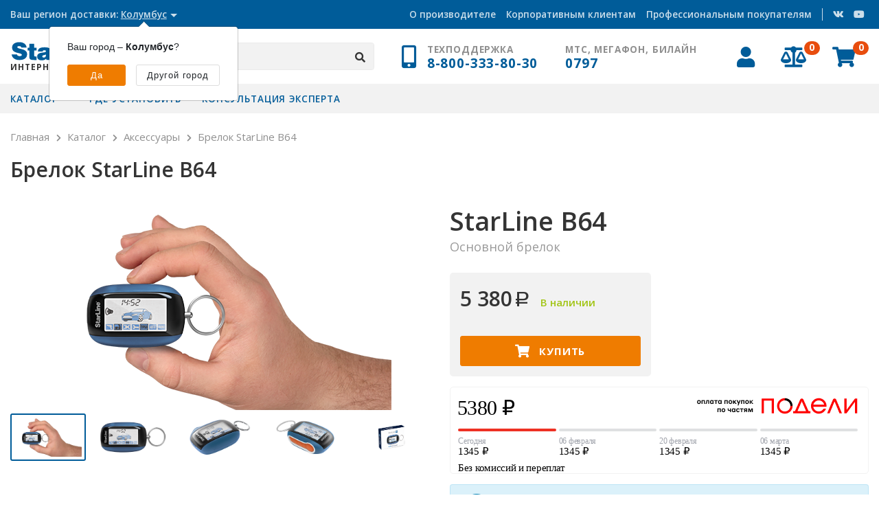

--- FILE ---
content_type: text/html; charset=UTF-8
request_url: https://store.starline.ru/catalog/aksessuary/starline_trinket_b64/
body_size: 74823
content:
<!DOCTYPE html>
<html lang="ru" class="h-100">
<head>
    <meta http-equiv="X-UA-Compatible" content="IE=edge">
    <meta name="viewport" content="width=device-width, initial-scale=1, shrink-to-fit=no">
    <meta name="yandex-verification" content="292630df8bb88b44" />

    <meta property="og:image" content="https://store.starline.ru/upload/iblock/36e/%D0%9C%D0%B0%D1%81%D1%82%D0%B5%D1%80%20%D0%BF%D0%BE%D0%B4%D0%B1%D0%BE%D1%80%D0%B0-text%20%281%29%20%281%29.jpg" />
    <link rel="manifest" href="/manifest.json">
    <meta name="mobile-web-app-capable" content="yes">
    <meta name="apple-mobile-web-app-capable" content="yes">
    <meta name="msapplication-starturl" content="/">
    <meta name="theme-color" content="#005c99">
    <link rel="icon" sizes="192x192" href="/images/icons/icon-192x192.png">
    <link rel="apple-touch-icon" sizes="192x192" href="/images/icons/icon-192x192_1.png">

    <style>a {color: #fff;} #lightSlider { max-width: 100%; overflow: hidden; height: 360px;} #lightSlider li {list-style-type: none; float: none; text-align: center;}</style>
        <meta http-equiv="Content-Type" content="text/html; charset=UTF-8" />
<meta name="keywords" content="брелок starline b64, брелок starline b64 интернет магазин, купить брелок starline b64, цена на брелок starline b64, StarLine" />
<meta name="description" content="Купить Брелок StarLine B64 в интернет-магазине StarLine с доставкой и гарантией. Ознакомиться с ценами и подробным описанием Брелок StarLine B64" />
<script type="text/javascript" data-skip-moving="true">(function(w, d, n) {var cl = "bx-core";var ht = d.documentElement;var htc = ht ? ht.className : undefined;if (htc === undefined || htc.indexOf(cl) !== -1){return;}var ua = n.userAgent;if (/(iPad;)|(iPhone;)/i.test(ua)){cl += " bx-ios";}else if (/Windows/i.test(ua)){cl += ' bx-win';}else if (/Macintosh/i.test(ua)){cl += " bx-mac";}else if (/Linux/i.test(ua) && !/Android/i.test(ua)){cl += " bx-linux";}else if (/Android/i.test(ua)){cl += " bx-android";}cl += (/(ipad|iphone|android|mobile|touch)/i.test(ua) ? " bx-touch" : " bx-no-touch");cl += w.devicePixelRatio && w.devicePixelRatio >= 2? " bx-retina": " bx-no-retina";var ieVersion = -1;if (/AppleWebKit/.test(ua)){cl += " bx-chrome";}else if (/Opera/.test(ua)){cl += " bx-opera";}else if (/Firefox/.test(ua)){cl += " bx-firefox";}ht.className = htc ? htc + " " + cl : cl;})(window, document, navigator);</script>


<link href="/bitrix/css/podeli.bnpl/style.css?167093868213290" type="text/css"  rel="stylesheet" />
<link href="/bitrix/js/ui/design-tokens/dist/ui.design-tokens.min.css?169446297922029" type="text/css"  rel="stylesheet" />
<link href="/bitrix/js/ui/fonts/opensans/ui.font.opensans.min.css?16672893192320" type="text/css"  rel="stylesheet" />
<link href="/bitrix/js/main/popup/dist/main.popup.bundle.min.css?169446301326598" type="text/css"  rel="stylesheet" />
<link href="/bitrix/cache/css/s1/store/page_a6ff61ecd0ae477f108e295b611867c5/page_a6ff61ecd0ae477f108e295b611867c5_v1.css?169446307832952" type="text/css"  rel="stylesheet" />
<link href="/bitrix/cache/css/s1/store/template_dee341c582ae91b9f2f35434e593c255/template_dee341c582ae91b9f2f35434e593c255_v1.css?1751036419317350" type="text/css"  data-template-style="true" rel="stylesheet" />
<link href="https://cdn.jsdelivr.net/npm/suggestions-jquery@18.3.3/dist/css/suggestions.min.css" type="text/css"  rel="stylesheet" />







    <title>Брелок StarLine B64 - купить в интернет-магазине StarLine</title>
        <!-- Yandex.Metrika counter -->  <noscript><div><img src="https://mc.yandex.ru/watch/32172899" style="position:absolute; left:-9999px;" alt="" /></div></noscript> <!-- /Yandex.Metrika counter -->
    <noscript><img src="https://vk.com/rtrg?p=VK-RTRG-279596-heqSx" style="position:fixed; left:-999px;" alt=""/></noscript>
</head>
<body class="mainPage d-flex flex-column h-100 new ">
<!--'start_frame_cache_sessid'--><input type="hidden" name="sessid" id="sessid" value="c2cfe9932aecb4f9d912db5d17816ea1" /><!--'end_frame_cache_sessid'--><div id="panel">
    </div>
<aside class="d-flex">
    <div class="menuColumn h-100">
        <ul class="nav flex-column">
                        <li class="nav-item search-form-aside">
                
<form class="nav-search-aside" role="search" method="get" action="/search/index.php">
    <input type="text" class="form-control" name="q" placeholder="Поиск...">
    <i class="fas fa-search" onclick="this.parentNode.submit()"></i>
</form>            </li>
                        <li class="nav-item">
                <a href="/catalog/avtosignalizatsii/" class="nav-link">Каталог</a>
            </li>
            <li class="nav-item">
                <a href="/pages/pay_delivery.html" class="nav-link">Оплата и доставка</a>
            </li>
            <li class="nav-item">
                <a href="/centers/" class="nav-link">Где установить</a>
            </li>
            <li class="nav-item disabled">
                <a href="#" class="nav-link disabled">StarLine</a>
            </li>
            <li class="nav-item">
                <a href="/pages/our_production.html" class="nav-link">О производителе</a>
            </li>
            <li class="nav-item">
                <a href="/pages/our_detail.html" class="nav-link">Наши реквизиты</a>
            </li>
            <li class="nav-item">
                <a class="nav-link" href="/guaranty">Гарантийные обязательства</a>
            </li>
                    </ul>
    </div>
    <div class="bottomMenu d-flex">
        <!--'start_frame_cache_aside_compare_count'-->        <a href="/catalog/compare/" class="flex-fill compare-icon"><i class="fa fa-balance-scale"></i><span
                    class="badge badge-danger badge-pill compare_count">0</span></a>
        <!--'end_frame_cache_aside_compare_count'-->        <!--'start_frame_cache_aside_basket_count'-->        <a href="/personal/cart/" class="flex-fill basket-icon">
            <i class="fa fa-shopping-cart"></i><span class="badge badge-danger
            badge-pill basket_count">0</span>
        </a>
        <!--'end_frame_cache_aside_basket_count'-->        <!--'start_frame_cache_aside_user_name'-->            <a href="/auth/" class="flex-fill"><i class="fa fa-user"></i></div></a>
                <!--'end_frame_cache_aside_user_name'-->    </div>
</aside>
<div class="chooseCity">
    <div class="container d-flex justify-content-between">
        <div class="d-flex">
            <div class="d-none d-lg-block d-xl-block mr-1 region-text">Ваш регион доставки: </div>
            <!--'start_frame_cache_userCity'-->            <div class="align-self-center mr-2 d-block d-lg-none"><svg xmlns="http://www.w3.org/2000/svg" width="18" height="18" viewBox="0 0 18 18" class=""><g fill="#FFF" fill-rule="evenodd"><path d="M17.657.343L12 17.313 8.606 9.395.686 6z" opacity=".3"/><path d="M17.657.343L8.606 9.394.686 6z"/></g></svg></div>
            <div class="align-self-center">
                <a href="javascript:void(0)" id="userCity" rel="nofollow" data-toggle="modal" data-target="#DeliveryRegionModal" class="selectLocation underline">
                    <span data-container="body" data-toggle="popover" data-trigger="manual" data-placement="bottom" data-content='<div class="chooseCityBox"><p class="chooseCityText">Ваш город &ndash; <b>Колумбус</b>?</p><div class="d-flex justify-content-between"><a class="btn btn-primary chooseCityButton chooseCityButtonYes">Да</a><a class="btn btn-default chooseCityButton chooseCityButtonNo">Другой город</a></div></div>' data-html="true">Колумбус</span>
                    <span class="caret"></span>
                </a>
            </div>
            <!--'end_frame_cache_userCity'-->        </div>
        <div class="justify-content-end d-none d-md-block">
            <ul class="nav">
                                <li class="nav-item">
                    <a class="nav-link noUnderline" href="/pages/our_production.html">О производителе</a>
                </li>
                <li class="nav-item">
                    <a class="nav-link noUnderline" href="/b2b/">Корпоративным клиентам</a>
                </li>
                <li class="nav-item">
                    <a class="nav-link noUnderline" href="/profi">Профессиональным покупателям</a>
                </li>
                                <li class="nav-item divider d-none d-xl-block"><span></span></li>
                <li class="nav-item d-none d-xl-block">
                    <a class="nav-link" href="https://vk.com/starline_ru" target="_blank" rel="noreferrer"><i class="fab fa-vk"></i></a>
                </li>
                <li class="nav-item d-none d-xl-block">
                    <a class="nav-link" href="https://www.youtube.com/user/StarLineRu" target="_blank" rel="noreferrer"><i class="fab fa-youtube"></i></a>
                </li>
            </ul>
        </div>
        <div class="justify-content-end d-block d-md-none">
            <i class="fas fa-mobile-alt mr-2"></i>
            <!--'start_frame_cache_mobile_phone'-->            8-800-333-80-30            <!--'end_frame_cache_mobile_phone'-->        </div>
    </div>
</div>
<div class="mainMenu other">
    <div class="container d-flex justify-content-between align-items-center">
        <a class="logo" href="/">
            <svg version="1.1" xmlns="http://www.w3.org/2000/svg" xmlns:xlink="http://www.w3.org/1999/xlink" x="0px" y="0px" viewBox="0 0 324.1 52.3" style="enable-background:new 0 0 324.1 52.3;" xml:space="preserve" width="144" height="32"> <g> <g class="blue"> <path d="M49.1,17.6C47.8,7.9,40.8,0,25.3,0C11.4,0,1.3,5.9,1.3,17.8c0,21.2,32,15.5,32,23.9c0,2.6-3,4.1-7.6,4.1 c-3.6,0-8.2-2.5-8.2-5.8H0c0.4,10,10,18.6,24.6,18.6c15.3,0,26-6.2,26-19.1c0-20.2-32-15.1-32-23.4c0-2,1.8-3.2,5.8-3.2 c3.5,0,6.6,1,7.3,4.8L49.1,17.6L49.1,17.6z"></path> <path d="M57.8,5.5v12.6h-5.7v9.3h5.7v16.9c0,14,2.4,14.3,23.6,14.3V47.1h-2.6c-4.5,0-5-1.3-5-5V27.4h7.7v-9.3h-7.7 V5.5L57.8,5.5L57.8,5.5z"></path> <path d="M101.6,30.4c0.4-3.5,3.4-3.9,5.6-3.9c1.7,0,5.2,0.4,5.2,3.3c0,7.6-28.8-0.8-28.8,17.6 c0,8.4,6.8,12.2,14.4,12.2c6,0,10.6-1.2,15.2-5.5l0.8,4.3h16.6v-0.8c-2.1-1.7-2.2-2.9-2.2-5.2V33.6c0-9.7-1.1-16.8-20.3-16.8 c-16,0-22.1,5-22.1,13.6L101.6,30.4L101.6,30.4z M112.5,40.5c0,6.2-1.5,10-7.1,10c-3.2,0-5.1-1.4-5.1-3.4 C100.3,41.8,107.2,43.1,112.5,40.5z"></path> <path d="M146.7,18.1h-14.6v40.5h16.1v-14c0-8.7,3.3-11.8,9.9-11.8c1.1,0,2.2,0.3,3.3,0.5V17.1 c-0.7-0.1-1.4-0.2-2.1-0.2c-6.3,0-10.2,3-12.4,9.3h-0.2L146.7,18.1L146.7,18.1z"></path> <polygon points="182.8,2.9 164.6,2.9 164.6,58.5 207.8,58.5 207.8,45.6 182.8,45.6 		"></polygon> <path d="M227.2,18.1h-16.1v40.5h16.1V18.1z M211.2,1.5v11.4h16.1V1.5H211.2z"></path> <path d="M245.5,18.1h-14.7v40.5h16.1V37.9c0-5.2,1.3-8.3,6.3-8.3c4.6,0,5.6,3.6,5.6,7.6v21.4h16.1V34.3 c0-11.1-5-17.4-15.7-17.4c-6.1,0-10,2.6-13.6,7.5L245.5,18.1L245.5,18.1z"></path> <path d="M293.5,32.6c0-4.3,2.7-7,7.5-7c3.8,0,7.1,3.3,7.1,7H293.5z M324.1,40.8c0-15.2-8.8-25-23.8-25 c-13,0-22.9,8.5-22.9,21.8c0,13.6,10,21,23,21c9.4,0,19.6-3.3,22.4-13.3h-15.4c-1.2,2.4-3.5,3.5-6,3.5c-4.3,0-8-3.2-8-7.9 L324.1,40.8L324.1,40.8z"></path> </g> </g> </svg>
                            <div>интернет-магазин</div>
                    </a>
        <div class="search-form d-none d-sm-block">
                        
<form class="nav-search" role="search" method="get" action="/search/index.php">
    <input type="text" class="form-control" name="q" placeholder="Поиск...">
    <i class="fas fa-search" onclick="this.parentNode.submit()"></i>
</form>                    </div>
        <div class="support d-none d-md-block">
            <div class="d-flex align-items-center">
                <i class="fas fa-mobile-alt mr-3 d-md-none d-lg-block"></i>
                <div>
                    <div>Техподдержка</div>
                    <div class="phone">
                        <!--'start_frame_cache_desktop_phone'-->                        8-800-333-80-30                        <!--'end_frame_cache_desktop_phone'-->                    </div>
                </div>
            </div>
        </div>
        <div class="support d-none d-lg-block">
            <div class="d-flex align-items-center">
                <div>
                    <div>МТС, МегаФон, Билайн</div>
                    <div class="phone">
                        0797
                    </div>
                </div>
            </div>
        </div>
        <ul class="nav justify-content-end">
            <li class="nav-item d-none d-sm-block dropdown">
                <!--'start_frame_cache_user-profile-name'-->                                            <a href="/auth/" class="nav-link"><i class="fa fa-user"></i></a>
                                                    <!--'end_frame_cache_user-profile-name'-->            </li>
            <li class="nav-item d-none d-sm-block">
                <!--'start_frame_cache_comparecount'-->                <a href="/catalog/compare/" class="nav-link compare-icon">
                    <i class="fa fa-balance-scale"></i><span class="badge badge-danger
                    badge-pill compare_count">0</span>
                </a>
                                                <!--'end_frame_cache_comparecount'-->            </li>
            <li class="nav-item">
                <noindex>
                    <!--'start_frame_cache_basketcount'-->                    <a href="/personal/cart/" class="nav-link basket-icon" id="nav-cart" rel="nofollow"><i class="fas fa-shopping-cart"></i>
                        <span class="badge badge-pill badge-danger basket_count">0</span>
                    </a>
                                        <!--'end_frame_cache_basketcount'-->                </noindex>
            </li>
            <li class="nav-item">
                <a href="javascript:void(0)" class="showMenuButton d-block d-sm-none">
                    <svg class="menu" xmlns="http://www.w3.org/2000/svg" width="40" height="40" viewBox="0 0 46 46"> <g fill="none" fill-rule="evenodd"> <path id="a" fill="#FFF" d="M30.692 18.6H16.308A1.304 1.304 0 0 1 15 17.3c0-.718.586-1.3 1.308-1.3h14.384c.722 0 1.308.582 1.308 1.3 0 .718-.586 1.3-1.308 1.3zm-14.384 2.6h14.384c.722 0 1.308.582 1.308 1.3 0 .718-.586 1.3-1.308 1.3H16.308A1.304 1.304 0 0 1 15 22.5c0-.718.586-1.3 1.308-1.3zm0 5.2h7.846c.722 0 1.308.582 1.308 1.3 0 .718-.586 1.3-1.308 1.3h-7.846A1.304 1.304 0 0 1 15 27.7c0-.718.586-1.3 1.308-1.3z"/> </g> </svg>
                    <div class="closeMenu">&times;</div>
                </a>
            </li>
        </ul>
    </div>
</div>
<div class="grayMenu d-none d-sm-block">
    <div class="container d-flex justify-content-between">
        <ul class="nav justify-content-start">
            <li class="nav-item dropdown">
                <a class="nav-link noUnderline dropdown-toggle" href="#" id="navbarDropdown" role="button" data-toggle="dropdown" aria-haspopup="true" aria-expanded="false">
                    Каталог
                </a>
                <div class="dropdown-menu" aria-labelledby="navbarDropdown">
                    <a class="dropdown-item" href="/catalog/avtosignalizatsii/">Охранные комплексы</a>
                    <a class="dropdown-item" href="/catalog/mayaki/">Поисковые маяки</a>
                    <a class="dropdown-item" href="/catalog/gsm_sistemy/">Трекеры и мониторинг</a>
                    <a class="dropdown-item" href="/catalog/immobilayzery/">Иммобилайзеры</a>
                    <a class="dropdown-item" href="/catalog/dopolnitelnoe_oborudovanie/">Дополнительное оборудование</a>
                    <a class="dropdown-item" href="/catalog/aksessuary/">Аксессуары</a>
                    <a class="dropdown-item" href="/catalog/professionalnye_instrumenty/">Профессиональные инструменты</a>
                    <a class="dropdown-item" href="/catalog/rasprodazha/">Спецпредложения</a>
                    <a class="dropdown-item" href="/catalog/snyato_s_proizvodstva/">Снято с производства</a>
                </div>
            </li>
            <li class="nav-item">
                <a class="nav-link noUnderline" href="/centers/">Где установить</a>
            </li>
            <li class="nav-item">
                <a class="nav-link noUnderline" href="/advice/">Консультация эксперта</a>
            </li>
        </ul>
    </div>
</div>
<main role="main" class="mb-5 flex-shrink-0">
    <div class="container">
            <div class="breadcrumb-block mt-4  d-none d-md-block">
            <div class="bx-breadcrumb" itemprop="http://schema.org/breadcrumb" itemscope itemtype="http://schema.org/BreadcrumbList">
			<div class="bx-breadcrumb-item" id="bx_breadcrumb_0" itemprop="itemListElement" itemscope itemtype="http://schema.org/ListItem">
				
				<a href="/" title="Главная" itemprop="url">
					<span itemprop="name">Главная</span>
				</a>
				<meta itemprop="position" content="1" />
			</div>
			<div class="bx-breadcrumb-item" id="bx_breadcrumb_1" itemprop="itemListElement" itemscope itemtype="http://schema.org/ListItem">
				<i class="fas fa-chevron-right"></i>
				<a href="/catalog/" title="Каталог" itemprop="url">
					<span itemprop="name">Каталог</span>
				</a>
				<meta itemprop="position" content="2" />
			</div>
			<div class="bx-breadcrumb-item" id="bx_breadcrumb_2" itemprop="itemListElement" itemscope itemtype="http://schema.org/ListItem">
				<i class="fas fa-chevron-right"></i>
				<a href="/catalog/aksessuary/" title="Аксессуары" itemprop="url">
					<span itemprop="name">Аксессуары</span>
				</a>
				<meta itemprop="position" content="3" />
			</div>
			<div class="bx-breadcrumb-item" itemprop="itemListElement" itemscope itemtype="http://schema.org/ListItem">
				<i class="fas fa-chevron-right"></i>
				<span itemprop="name">Брелок StarLine B64</span>
				<meta itemprop="position" content="4" />
			</div><div style="clear:both"></div></div>        </div>
        <div class="h1_box mb-5 mt-4">
            <h1>Брелок StarLine B64</h1>
        </div>
        <div itemscope itemtype="http://schema.org/Product">
    <meta itemprop="brand" content="StarLine" />
<meta itemprop="manufacturer" content="StarLine" />
<div id="item-detail-page">
    <div class="row">
        <div class="col-lg-6 mb-5">
            <ul id="lightSlider">
                                    <li data-thumb="/upload/iblock/559/559d8a83d573b9e2e3cfd268f1a1aad3.png"><img class="img-fluid" src="/upload/iblock/559/559d8a83d573b9e2e3cfd268f1a1aad3.png" alt="" title=""  /></li>
                                    <li data-thumb="/upload/iblock/6c6/6c6ab5fcea9b2f18801747d29b78a4ce.png"><img class="img-fluid" src="/upload/iblock/6c6/6c6ab5fcea9b2f18801747d29b78a4ce.png" alt="" title=""  /></li>
                                    <li data-thumb="/upload/iblock/73f/73fed4b6dba5e02eda2e99281de01157.png"><img class="img-fluid" src="/upload/iblock/73f/73fed4b6dba5e02eda2e99281de01157.png" alt="" title=""  /></li>
                                    <li data-thumb="/upload/iblock/e70/e706d3aae4131508a85cff97a5efed56.png"><img class="img-fluid" src="/upload/iblock/e70/e706d3aae4131508a85cff97a5efed56.png" alt="" title=""  /></li>
                                    <li data-thumb="/upload/iblock/2c4/2c40f298ba2ef1ef5270d9084145449c.png"><img class="img-fluid" src="/upload/iblock/2c4/2c40f298ba2ef1ef5270d9084145449c.png" alt="" title=""  /></li>
                                            </ul>
        </div>
        <div class="col-lg-6">
            <h2 itemprop="name">
                <em>StarLine B64</em><br />Основной брелок            </h2>
            <div class="buy-container d-flex flex-wrap justify-content-between">
                                <div class="buy">
                    <input type="hidden" id="item-id" value="14850" />
                                            <div class="d-flex justify-content-start mb-3 flex-wrap">
                            <div class="price mr-3" itemprop="offers" itemscope itemtype="http://schema.org/Offer">
                                <meta itemprop="priceCurrency" content="RUB"/>
                                <meta itemprop="price" content="5380">
                                5 380<i class="rub" aria-hidden="true"></i>                            </div>
                                                                                                <div class="stock">
                                        <input type="hidden" id="item-price" value="5380">
                                        В наличии                                    </div>
                                                                                    </div>
                    <div class="d-flex mb-3" style="line-height: 16px; margin-top: -20px;">
                                                <yandex-pay-badge type="bnpl"
                                          size="m"
                                          variant="detailed"
                                          theme="light"
                                          color="green"
                                          amount="5380" merchant-id="6295a683-e61b-459e-b94d-31966a5154c9"></yandex-pay-badge>
                                            </div>
                    
                    <div class="buy-buttons">
                        
                                                            <button id="add-to-basket" class="btn btn-primary" type="button" data-id="14850">
                                    <span class="spinner-container spinner-border" role="status" aria-hidden="true" style="display: none;"></span>
                                    <div class="buy-container">
                                        <div class="add">
                                            <i class="fas fa-shopping-cart"></i>
                                            Купить                                        </div>
                                        <div class="already hide">
                                            <i class="fas fa-check"></i>
                                            В корзине                                        </div>
                                    </div>
                                </button>
                                                                                                                                        </div>
                </div>
            </div>
            <div class="podeli-box"></div>
            <div class="alert alert-info u-support my-3">
                <i class="u-support__icon">
                    <img alt="Консультация специалиста" src="/local/templates/store/images/cons.png" />
                </i>
                Возникли вопросы по товару? Наш технический эксперт ответит на все ваши вопросы. <a href="#">Подробнее</a>
            </div>
            <p class="item-description" itemprop="description">Брелок с ЖК-дисплеем для сигнализации StarLine B64 с обратной связью</p>
        </div>
    </div>
    <!-- TABS -->
    <div id="tabs-switch">
        <ul class="list-unstyled list-group list-group-horizontal">
                                                                                        <li  class="active" data-tab="instructions" title="Инструкции"><span>Инструкции</span></li>
                                                                    <li  class="" data-tab="warranty" title="Гарантийный срок"><span>Гарантийный срок</span></li>
                                        <li class="" id="li-support" data-tab="support" title="Консультация эксперта"><span>Консультация эксперта</span></li>
                    </ul>
    </div>

    <div id="tabs-container">
                
        
        
        
                    <div id="tab-instructions" style="display:block">
                <p class="tab-title">Инструкции Брелок StarLine B64</p>
                
                                    <ul class="">
                                                    <li>
                                <a href="/upload/iblock/dc7/instruction_garant.pdf" target="_blank">Краткая инструкция по записи брелков в охранные комплексы</a>
                            </li>
                                            </ul>
                            </div>
                                    <div id="tab-warranty" style="">
                <p class="tab-title">Гарантийный срок</p>
                <p>Срок гарантийного обслуживания исчисляется с даты покупки, указанной в гарантийном талоне, и составляет 1 год.</p>
            </div>
                    <div id="tab-support" style="">
            <p class="tab-title">Бесплатная консультация технического эксперта</p>
                        <div class="u-support-box">
    <div class="jumbotron">
        <form method="post" id="u-support-form">
            <div class="row">
                <div class="col-md-8 col-12">
                    <div class="form-group ">
                        <div class="alert alert-success hide">
                            Ваша заявка успешно отправлена!
                        </div>
                        <div class="alert alert-danger hide">
                            При отправке произошла ошибка, пожалуйста, попробуйте позже.
                        </div>
                    </div>
                </div>
            </div>
            <div class="row">
                <div class="col-lg-3 col-md-4 col-sm-6 col-12">
                    <div class="form-group">
                        <label class="control-label" for="name">Ваш город</label>
                        <div id='tech-select'>
                            <select class="form-control select" name="city" id="u-support-city">
                                <option></option>
                                                                    <option value="26981" >Абакан</option>
                                                                    <option value="113330" >Алейск</option>
                                                                    <option value="119507" >Ангарск</option>
                                                                    <option value="113331" >Апатиты</option>
                                                                    <option value="119508" >Астрахань</option>
                                                                    <option value="26982" >Белгород</option>
                                                                    <option value="113334" >Бердск</option>
                                                                    <option value="27014" >Брянск</option>
                                                                    <option value="113324" >Бузулук</option>
                                                                    <option value="26983" >Владимир</option>
                                                                    <option value="113313" >Вологда</option>
                                                                    <option value="26984" >Воронеж</option>
                                                                    <option value="113328" >Горно-Алтайск</option>
                                                                    <option value="119510" >Донской</option>
                                                                    <option value="113314" >Евпатория</option>
                                                                    <option value="119511" >Екатеринбург</option>
                                                                    <option value="113329" >Заринск</option>
                                                                    <option value="27018" >Иваново</option>
                                                                    <option value="26986" >Иркутск</option>
                                                                    <option value="113315" >Ишим</option>
                                                                    <option value="26987" >Йошкар-Ола</option>
                                                                    <option value="26988" >Калуга</option>
                                                                    <option value="119512" >Кемерово</option>
                                                                    <option value="119513" >Киров</option>
                                                                    <option value="26991" >Кокшетау</option>
                                                                    <option value="26992" >Костанай</option>
                                                                    <option value="119514" >Краснодар</option>
                                                                    <option value="119515" >Красноярск</option>
                                                                    <option value="119516" >Курган</option>
                                                                    <option value="119517" >Липецк</option>
                                                                    <option value="119518" >Магнитогорск</option>
                                                                    <option value="26995" selected>Москва и Московская область</option>
                                                                    <option value="120109" >Мурманск</option>
                                                                    <option value="113316" >Находка</option>
                                                                    <option value="119519" >Нижневартовск</option>
                                                                    <option value="113326" >Нижнекамск</option>
                                                                    <option value="27016" >Нижний Новгород</option>
                                                                    <option value="113317" >Нижний Тагил</option>
                                                                    <option value="119520" >Новокузнецк</option>
                                                                    <option value="113333" >Новороссийск</option>
                                                                    <option value="26996" >Новосибирск</option>
                                                                    <option value="113325" >Новоуральск</option>
                                                                    <option value="114374" >Ногинск</option>
                                                                    <option value="26997" >Нур-Султан</option>
                                                                    <option value="26998" >Омск</option>
                                                                    <option value="26999" >Орёл</option>
                                                                    <option value="27000" >Оренбург</option>
                                                                    <option value="119523" >Пенза</option>
                                                                    <option value="27001" >Пермь</option>
                                                                    <option value="113318" >Пятигорск</option>
                                                                    <option value="113319" >Рыбинск</option>
                                                                    <option value="119526" >Рязань</option>
                                                                    <option value="27002" >Самара</option>
                                                                    <option value="119527" >Санкт-Петербург</option>
                                                                    <option value="27004" >Саранск</option>
                                                                    <option value="119528" >Саратов</option>
                                                                    <option value="27006" >Симферополь</option>
                                                                    <option value="113327" >Смоленск</option>
                                                                    <option value="113320" >Сочи</option>
                                                                    <option value="114378" >Ставрополь</option>
                                                                    <option value="27017" >Сургут</option>
                                                                    <option value="27020" >Сыктывкар</option>
                                                                    <option value="119529" >Тамбов</option>
                                                                    <option value="119530" >Тверь</option>
                                                                    <option value="113321" >Тимашевск</option>
                                                                    <option value="113830" >Тобольск</option>
                                                                    <option value="119531" >Тольятти</option>
                                                                    <option value="27007" >Томск</option>
                                                                    <option value="27008" >Тула</option>
                                                                    <option value="119533" >Тюмень</option>
                                                                    <option value="119717" >Улан-Удэ</option>
                                                                    <option value="119534" >Уфа</option>
                                                                    <option value="113323" >Ухта</option>
                                                                    <option value="27015" >Хабаровск</option>
                                                                    <option value="113322" >Чайковский</option>
                                                                    <option value="27009" >Чебоксары</option>
                                                                    <option value="27010" >Челябинск</option>
                                                                    <option value="113335" >Череповец</option>
                                                                    <option value="27011" >Щелково</option>
                                                                    <option value="27012" >Ярославль</option>
                                                            </select>
                        </div>
                    </div>
                </div>
            </div>
            <div class="row">
                <div class="col-lg-3 col-md-4 col-sm-6 col-6">
                    <div class="form-group">
                        <label class="control-label" for="name">Имя <span class="text-danger">*</span></label>
                        <input type="text" class="form-control" name="name" value="" placeholder="Ваше имя" required />
                    </div>
                </div>
                <div class="col-lg-3 col-md-4 col-sm-6 col-6">
                    <div class="form-group">
                        <label class="control-label" for="name">Телефон <span class="text-danger">*</span></label>
                        <input type="text" id="u-support-phone" name="phone" class="form-control" value="" placeholder="+7" required />
                    </div>
                </div>
            </div>
            <div class="row">
                <div class="col-md-8 col-12">
                    <div class="form-group">
                        <div class="radio">
                            <label>
                                <input type="radio" class="filter-radio" name="type" value="1" checked>
                                <s></s>
                                Выбираете новое оборудование?
                            </label>
                        </div>
                    </div>
                    <div class="form-group">
                        <div class="radio">
                            <label>
                                <input type="radio" class="filter-radio" name="type" value="2">
                                <s></s>
                                Вопрос по установленному комплексу StarLine?
                            </label>
                        </div>
                    </div>
                </div>
            </div>
            <div class="row">
                <div class="col-md-8 col-12">
                    <div class="form-group">
                        <label class="control-label" for="comment">Комментарий</label>
                        <textarea class="form-control" id="comment" name="comment" cols="20" required placeholder="Ваши вопросы или уточнения"></textarea>
                                                    <input type="hidden" name="productId" value="14850" />
                                                                            <input type="hidden" name="productName" value="Брелок StarLine B64" />
                                            </div>
                </div>
            </div>
            <div class="row">
                <div class="col-12">
                    <div class="form-group">
                        <label for="name" class="control-label">Введите символы <span class="text-danger">*</span></label>
                        <div class="row">
                            <div class="col-lg-2 col-md-3 col-sm-5 col-5">
                                <img alt="CAPTCHA" class="fcFormCaptcha" />
                            </div>
                            <div class="col-md-1 col-2">
                                <a href="javascript:void(0)" id="reloadCaptcha" class="black" title="Обновить капчу"><i class="fas fa-sync-alt"></i></a>
                            </div>
                            <div class="col-lg-3 col-md-4 col-sm-5 col-5">
                                <input type="hidden" name="captcha_sid" value="" />
                                <input type="text" class="form-control mt-0" name="captcha_word" required value="" placeholder="Введите символы с картинки" />
                            </div>
                        </div>
                    </div>
                </div>
            </div>
            <div class="form-group">
                <input class="btn btn-primary" type="submit" value="Отправить"/>
            </div>
        </form>
    </div>
</div>

        </div>
            </div>
    <a class="btn btn-info" href="/catalog/aksessuary/"><i class="fas fa-chevron-left"></i> Вернуться</a>
</div>
    </div>
<div class="modal fade" id="fcFormModal" tabindex="-1" aria-labelledby="exampleModalLabel" aria-hidden="true">
    <div class="modal-dialog modal-lg">
        <div class="modal-content">
            <div class="modal-header">
                <h5 class="modal-title" id="exampleModalLabel">Записаться на установку</h5>
                <button type="button" class="close" data-dismiss="modal" aria-label="Close">
                    <span aria-hidden="true">&times;</span>
                </button>
            </div>
            <div class="modal-body">
                                <form class="form scheduleForm" id="fcForm">
    <p class="mb-4 font-weight-bold">Сообщите пожалуйста информацию о Вашем автомобиле, и удобном времени установки. Наш технический специалист свяжется с Вами в течение двух часов для подтверждения даты и времени установки.</p>
    <div class="row">
        <div class="col-md-6">
            <div class="form-group mb-3">
                                <label for="form_fc_city" class="control-label mb-0">Ваш город</label>
                <select id="form_fc_city" name="city" required class="form-control select" placeholder="Выберите город">
                    <option disabled selected>Выберите город</option>
                                            <optgroup label="Россия">
                                                            <option value="Москва" >Москва</option>
                                                            <option value="Санкт-Петербург" >Санкт-Петербург</option>
                                                            <option value="Абакан" >Абакан</option>
                                                            <option value="Алейск" >Алейск</option>
                                                            <option value="Ангарск" >Ангарск</option>
                                                            <option value="Апатиты" >Апатиты</option>
                                                            <option value="Астрахань" >Астрахань</option>
                                                            <option value="Ачинск" >Ачинск</option>
                                                            <option value="Балабаново" >Балабаново</option>
                                                            <option value="Барнаул" >Барнаул</option>
                                                            <option value="Белгород" >Белгород</option>
                                                            <option value="Бердск" >Бердск</option>
                                                            <option value="Благовещенск" >Благовещенск</option>
                                                            <option value="Брянск" >Брянск</option>
                                                            <option value="Бузулук" >Бузулук</option>
                                                            <option value="Владивосток" >Владивосток</option>
                                                            <option value="Владимир" >Владимир</option>
                                                            <option value="Волгоград" >Волгоград</option>
                                                            <option value="Вологда" >Вологда</option>
                                                            <option value="Воронеж" >Воронеж</option>
                                                            <option value="Гусь-Хрустальный" >Гусь-Хрустальный</option>
                                                            <option value="Донской" >Донской</option>
                                                            <option value="Евпатория" >Евпатория</option>
                                                            <option value="Екатеринбург" >Екатеринбург</option>
                                                            <option value="Заринск" >Заринск</option>
                                                            <option value="Зеленоград" >Зеленоград</option>
                                                            <option value="Иваново" >Иваново</option>
                                                            <option value="Иркутск" >Иркутск</option>
                                                            <option value="Ишим" >Ишим</option>
                                                            <option value="Йошкар-Ола" >Йошкар-Ола</option>
                                                            <option value="Казань" >Казань</option>
                                                            <option value="Калининград" >Калининград</option>
                                                            <option value="Калуга" >Калуга</option>
                                                            <option value="Кемерово" >Кемерово</option>
                                                            <option value="Киров" >Киров</option>
                                                            <option value="Краснодар" >Краснодар</option>
                                                            <option value="Красноярск" >Красноярск</option>
                                                            <option value="Курган" >Курган</option>
                                                            <option value="Липецк" >Липецк</option>
                                                            <option value="Магнитогорск" >Магнитогорск</option>
                                                            <option value="Мариуполь" >Мариуполь</option>
                                                            <option value="Мурманск" >Мурманск</option>
                                                            <option value="Мытищи" >Мытищи</option>
                                                            <option value="Набережные Челны" >Набережные Челны</option>
                                                            <option value="Находка" >Находка</option>
                                                            <option value="Нефтекамск" >Нефтекамск</option>
                                                            <option value="Нижневартовск" >Нижневартовск</option>
                                                            <option value="Нижнекамск" >Нижнекамск</option>
                                                            <option value="Нижний Новгород" >Нижний Новгород</option>
                                                            <option value="Нижний Тагил" >Нижний Тагил</option>
                                                            <option value="Новокузнецк" >Новокузнецк</option>
                                                            <option value="Новороссийск" >Новороссийск</option>
                                                            <option value="Новосибирск" >Новосибирск</option>
                                                            <option value="Ногинск" >Ногинск</option>
                                                            <option value="Ноябрьск" >Ноябрьск</option>
                                                            <option value="Омск" >Омск</option>
                                                            <option value="Орел" >Орел</option>
                                                            <option value="Оренбург" >Оренбург</option>
                                                            <option value="Пенза" >Пенза</option>
                                                            <option value="Пермь" >Пермь</option>
                                                            <option value="Петрозаводск" >Петрозаводск</option>
                                                            <option value="Пятигорск" >Пятигорск</option>
                                                            <option value="Ростов-на-Дону" >Ростов-на-Дону</option>
                                                            <option value="Рыбинск" >Рыбинск</option>
                                                            <option value="Рязань" >Рязань</option>
                                                            <option value="Самара" >Самара</option>
                                                            <option value="Саранск" >Саранск</option>
                                                            <option value="Саратов" >Саратов</option>
                                                            <option value="Севастополь" >Севастополь</option>
                                                            <option value="Симферополь" >Симферополь</option>
                                                            <option value="Смоленск" >Смоленск</option>
                                                            <option value="Сочи" >Сочи</option>
                                                            <option value="Ставрополь" >Ставрополь</option>
                                                            <option value="Сургут" >Сургут</option>
                                                            <option value="Сызрань" >Сызрань</option>
                                                            <option value="Сыктывкар" >Сыктывкар</option>
                                                            <option value="Тамбов" >Тамбов</option>
                                                            <option value="Тверь" >Тверь</option>
                                                            <option value="Тимашевск" >Тимашевск</option>
                                                            <option value="Тобольск" >Тобольск</option>
                                                            <option value="Тольятти" >Тольятти</option>
                                                            <option value="Томск" >Томск</option>
                                                            <option value="Тула и Тульская область" >Тула и Тульская область</option>
                                                            <option value="Тюмень" >Тюмень</option>
                                                            <option value="Улан-Удэ" >Улан-Удэ</option>
                                                            <option value="Ульяновск" >Ульяновск</option>
                                                            <option value="Уссурийск" >Уссурийск</option>
                                                            <option value="Уфа" >Уфа</option>
                                                            <option value="Ухта" >Ухта</option>
                                                            <option value="Хабаровск" >Хабаровск</option>
                                                            <option value="Чайковский" >Чайковский</option>
                                                            <option value="Чебоксары" >Чебоксары</option>
                                                            <option value="Челябинск" >Челябинск</option>
                                                            <option value="Череповец" >Череповец</option>
                                                            <option value="Чита" >Чита</option>
                                                            <option value="Щелково" >Щелково</option>
                                                            <option value="Электросталь" >Электросталь</option>
                                                            <option value="Южно-Сахалинск" >Южно-Сахалинск</option>
                                                            <option value="Якутск" >Якутск</option>
                                                            <option value="Ярославль" >Ярославль</option>
                                                    </optgroup>
                                            <optgroup label="Казахстан">
                                                            <option value="Алматы" >Алматы</option>
                                                            <option value="Астана" >Астана</option>
                                                            <option value="Костанай" >Костанай</option>
                                                            <option value="Караганда" >Караганда</option>
                                                            <option value="Кокшетау" >Кокшетау</option>
                                                            <option value="Павлодар" >Павлодар</option>
                                                            <option value="Шымкент" >Шымкент</option>
                                                    </optgroup>
                                    </select>
            </div>
        </div>
        <div class="col-md-6">
            <div class="form-group mb-3">
                <label for="fc" class="control-label mb-0">Установочный центр</label>
                <select id="fc" name="center" required class="form-control select">
                    <option disabled selected></option>
                                    </select>
            </div>
        </div>
    </div>
    <div class="row">
        <div class="col-md-4">
            <div class="form-group mb-4">
                <label for="name" class="control-label mb-0">Имя</label>
                <input type="text" name="name" id="name" class="form-control" required/>
            </div>
        </div>
        <div class="col-md-4">
            <div class="form-group mb-4">
                <label for="name" class="control-label mb-0">Контактный телефон</label>
                <input type="text" name="phone" class="phone form-control" placeholder="+7" required />
            </div>
        </div>
        <div class="col-md-4">
            <div class="form-group mb-4">
                <label for="name" class="control-label mb-0">Email</label>
                <input type="email" name="email" class="email form-control" required />
            </div>
        </div>
    </div>
        <div class="row">
        <div class="col-md-6">
            <div class="form-group mb-3">
                <label for="name" class="control-label mb-0">Марка и модель ТС</label>
                <input type="text" name="model" class="form-control" required />
            </div>
        </div>
        <div class="col-md-6">
            <div class="form-group mb-3">
                <label for="name" class="control-label mb-0">Год выпуска</label>
                <input type="text" name="year" class="form-control" required />
            </div>
        </div>
    </div>
    <div class="form-group mb-3">
        <label for="name" class="control-label mb-0">Выберите удобную дату</label>
        <input type="text" name="date" class="datepicker form-control" autocomplete="off" required />
        <input type="hidden" name="orderForm" value="1" />
    </div>
        <div class="form-group mb-3">
        <label for="name" class="control-label mb-0">Введите символы:</label>
        <div class="d-flex">
                        <img src="/bitrix/tools/captcha.php?captcha_sid=023509b9b9b407da15258d69f98508d4" alt="CAPTCHA" class="fcFormCaptcha" />
            <a href="javascript:void(0)" id="reloadCaptcha" class="black" title="Обновить капчу"><i class="fas fa-sync-alt"></i></a>
            <div class="flex-fill">
                <input type="hidden" name="captcha_sid" value="023509b9b9b407da15258d69f98508d4" />
                <input type="text" class="form-control" name="captcha_word" required value="" />
                <input type="hidden" name="product" value="starline_trinket_b64" />
            </div>
        </div>
    </div>
    <br/>
    <div class="form-group mb-3 d-flex justify-content-between">
        <div class="align-self-center">
            <div class="checkbox">
                <label id="confirm">
                    <input type="checkbox" class="filter-checkbox" required="required" />
                    <s></s>
                    Я принимаю условия <a href="/upload/privacy_policy.pdf" class="ml-2" target="_blank">передачи информации</a>
                </label>
            </div>
        </div>
        <div class="">
            <input type="submit" class="btn btn-primary" value="Отправить" disabled="disabled" />
        </div>
    </div>
    <div class="form-group mb-3">
        <div class="alert alert-success d-none">
            Ваша заявка успешно отправлена!<br /> Наш технический специалист свяжется с Вами в течение двух часов для подтверждения даты и времени установки.
        </div>
        <div class="alert alert-danger d-none"></div>
    </div>
</form>
            </div>
        </div>
    </div>
</div>
<div class="modal fade" id="installFormModal" tabindex="-1" aria-hidden="true">
    <div class="modal-dialog modal-lg">
        <div class="modal-content">
            <div class="modal-header">
                <h5 class="modal-title" id="exampleModalLabel">Установочные центры</h5>
                <button type="button" class="close" data-dismiss="modal" aria-label="Close">
                    <span aria-hidden="true">&times;</span>
                </button>
            </div>
            <div class="modal-body">
                <form class="form scheduleForm" id="fcForm">
    <input type="hidden" name="sessid" id="sessid_1" value="c2cfe9932aecb4f9d912db5d17816ea1" />    <div class="form-group">
                <label for="install_fc_city" class="control-label">Ваш город</label>
        <select id="install_fc_city" name="city" required class="form-control select" placeholder="Выберите город">
            <option disabled selected>Выберите город</option>
                            <optgroup label="Россия">
                                            <option value="Москва" >Москва</option>
                                            <option value="Санкт-Петербург" >Санкт-Петербург</option>
                                            <option value="Абакан" >Абакан</option>
                                            <option value="Ангарск" >Ангарск</option>
                                            <option value="Астрахань" >Астрахань</option>
                                            <option value="Барнаул" >Барнаул</option>
                                            <option value="Белгород" >Белгород</option>
                                            <option value="Благовещенск" >Благовещенск</option>
                                            <option value="Брянск" >Брянск</option>
                                            <option value="Владивосток" >Владивосток</option>
                                            <option value="Владимир" >Владимир</option>
                                            <option value="Волгоград" >Волгоград</option>
                                            <option value="Волжский" >Волжский</option>
                                            <option value="Воронеж" >Воронеж</option>
                                            <option value="Дзержинск" >Дзержинск</option>
                                            <option value="Донской" >Донской</option>
                                            <option value="Екатеринбург" >Екатеринбург</option>
                                            <option value="Жуковский" >Жуковский</option>
                                            <option value="Зеленоград" >Зеленоград</option>
                                            <option value="Иваново" >Иваново</option>
                                            <option value="Иркутск" >Иркутск</option>
                                            <option value="Ишим" >Ишим</option>
                                            <option value="Йошкар-Ола" >Йошкар-Ола</option>
                                            <option value="Казань" >Казань</option>
                                            <option value="Калининград" >Калининград</option>
                                            <option value="Калуга" >Калуга</option>
                                            <option value="Кемерово" >Кемерово</option>
                                            <option value="Киров" >Киров</option>
                                            <option value="Краснодар" >Краснодар</option>
                                            <option value="Красноярск" >Красноярск</option>
                                            <option value="Курган" >Курган</option>
                                            <option value="Ленинск-Кузнецкий" >Ленинск-Кузнецкий</option>
                                            <option value="Липецк" >Липецк</option>
                                            <option value="Магнитогорск" >Магнитогорск</option>
                                            <option value="Мариуполь" >Мариуполь</option>
                                            <option value="Махачкала" >Махачкала</option>
                                            <option value="Миасс" >Миасс</option>
                                            <option value="Мытищи" >Мытищи</option>
                                            <option value="Набережные Челны" >Набережные Челны</option>
                                            <option value="Нижневартовск" >Нижневартовск</option>
                                            <option value="Нижний Новгород" >Нижний Новгород</option>
                                            <option value="Нижний Тагил" >Нижний Тагил</option>
                                            <option value="Новокузнецк" >Новокузнецк</option>
                                            <option value="Новосибирск" >Новосибирск</option>
                                            <option value="Новый Уренгой" >Новый Уренгой</option>
                                            <option value="Нурлат" >Нурлат</option>
                                            <option value="Омск" >Омск</option>
                                            <option value="Орел" >Орел</option>
                                            <option value="Оренбург" >Оренбург</option>
                                            <option value="Орск" >Орск</option>
                                            <option value="Пенза" >Пенза</option>
                                            <option value="Пермь" >Пермь</option>
                                            <option value="Ростов-на-Дону" >Ростов-на-Дону</option>
                                            <option value="Рязань" >Рязань</option>
                                            <option value="Салават" >Салават</option>
                                            <option value="Самара" >Самара</option>
                                            <option value="Саранск" >Саранск</option>
                                            <option value="Саратов" >Саратов</option>
                                            <option value="Севастополь" >Севастополь</option>
                                            <option value="Симферополь" >Симферополь</option>
                                            <option value="Соликамск" >Соликамск</option>
                                            <option value="Ставрополь" >Ставрополь</option>
                                            <option value="Сургут" >Сургут</option>
                                            <option value="Сызрань" >Сызрань</option>
                                            <option value="Сыктывкар" >Сыктывкар</option>
                                            <option value="Тамбов" >Тамбов</option>
                                            <option value="Тверь" >Тверь</option>
                                            <option value="Тольятти" >Тольятти</option>
                                            <option value="Томск" >Томск</option>
                                            <option value="Туймазы" >Туймазы</option>
                                            <option value="Тула и Тульская область" >Тула и Тульская область</option>
                                            <option value="Тюмень" >Тюмень</option>
                                            <option value="Улан-Удэ" >Улан-Удэ</option>
                                            <option value="Ульяновск" >Ульяновск</option>
                                            <option value="Уссурийск" >Уссурийск</option>
                                            <option value="Уфа" >Уфа</option>
                                            <option value="Хабаровск" >Хабаровск</option>
                                            <option value="Чапаевск" >Чапаевск</option>
                                            <option value="Чебоксары" >Чебоксары</option>
                                            <option value="Челябинск" >Челябинск</option>
                                            <option value="Чита" >Чита</option>
                                            <option value="Щелково" >Щелково</option>
                                            <option value="Электросталь" >Электросталь</option>
                                            <option value="Энгельс" >Энгельс</option>
                                            <option value="Южно-Сахалинск" >Южно-Сахалинск</option>
                                            <option value="Якутск" >Якутск</option>
                                            <option value="Ярославль" >Ярославль</option>
                                    </optgroup>
                            <optgroup label="Казахстан">
                                            <option value="Алматы" >Алматы</option>
                                            <option value="Астана" >Астана</option>
                                            <option value="Костанай" >Костанай</option>
                                            <option value="Караганда" >Караганда</option>
                                            <option value="Кокшетау" >Кокшетау</option>
                                            <option value="Павлодар" >Павлодар</option>
                                            <option value="Шымкент" >Шымкент</option>
                                    </optgroup>
                    </select>
    </div>
    <div class="form-group">
        <table class="table table-striped table-hover" id="install_centers_table">
            <thead>
                <tr>
                    <th>Название</th>
                    <th>Адрес</th>
                    <th>Телефон</th>
                </tr>
            </thead>
            <tbody>
                <tr id="install_centers"><td class="pt-0 pb-0"></td><td class="pt-0 pb-0"></td><td class="pt-0 pb-0"></td></tr>
                            </tbody>
        </table>
    </div>
</form>
            </div>
        </div>
    </div>
</div>
    </div>
</main>
<footer class="footer mt-auto pt-5 pb-3">
    <div class="container">
        <div class="row mb-3">
            <div class="col-md-3 col-sm-6 col-6 d-none d-sm-block">
                	<h5>Каталог</h5>
	<ul class="list-unstyled">
			<li>
                            <a href="/catalog/avtosignalizatsii/">Защита легковых автомобилей</a>
                    </li>

			<li>
                            <a href="/catalog/avtosignalizatsii/?arrFilter[purpose]=14001">Защита мототранспорта</a>
                    </li>

			<li>
                            <a href="/catalog/mayaki/">Маяки. Поиск и мониторинг</a>
                    </li>

			<li>
                            <a href="/catalog/gsm_sistemy/">Трекеры и мониторинг</a>
                    </li>

			<li>
                            <a href="/catalog/immobilayzery/">Блокировка двигателя иммобилайзером</a>
                    </li>

			<li>
                            <a href="/catalog/dopolnitelnoe_oborudovanie/">Дополнительное оборудование</a>
                    </li>

			<li>
                            <a href="/upload/compare_table_2021.pdf" target="_blank">Таблица сравнения оборудования StarLine</a>
                    </li>

			<li>
                            <a href="/upload/certificates_of_conformity.pdf" target="_blank">Сертификаты соответствия на спецодежду</a>
                    </li>

		</ul>
                            </div>
            <div class="col-md-3 col-sm-6 col-6">
                	<h5>Покупателю</h5>
	<ul class="list-unstyled">
			<li>
            <noindex>                <a href="/personal/order/">Мои заказы</a>
            </noindex>        </li>

			<li>
            <noindex>                <a href="/personal/profile/">Личный кабинет</a>
            </noindex>        </li>

			<li>
                            <a href="/b2b/">Корпоративным клиентам</a>
                    </li>

			<li>
                            <a href="/pages/pay_delivery.html">Оплата и доставка</a>
                    </li>

			<li>
                            <a href="/tracking/">Где заказ</a>
                    </li>

			<li>
                            <a href="/vozvrat">Возврат товара</a>
                    </li>

			<li>
                            <a href="/guaranty">Гарантийные обязательства</a>
                    </li>

			<li>
            <noindex>                <a href="/upload/dogovor.pdf" target="_blank">Договор купли-продажи</a>
            </noindex>        </li>

			<li>
            <noindex>                <a href="/upload/privacy_policy.pdf" target="_blank">Политика конфиденциальности</a>
            </noindex>        </li>

		</ul>
            </div>
            <div class="col-md-3 col-sm-6 col-6 mt-xl-0 mt-lg-0 mt-md-0 mt-sm-3 mt-0">
                	<h5>О нас</h5>
	<ul class="list-unstyled">
			<li>
                            <a href="/pages/about.html">Об интернет-советнике</a>
                    </li>

			<li>
                            <a href="/pages/our_production.html">О производителе</a>
                    </li>

			<li>
                            <a href="/pages/our_detail.html">Наши реквизиты</a>
                    </li>

			<li>
            <noindex>                <a href="http://www.starline.ru/category/publication/">Пресса о нас</a>
            </noindex>        </li>

		</ul>
            </div>
            <div class="col-md-3 col-sm-6 col-12 mt-md-0 mt-3 footer-support">
                <h5>Техподдержка</h5>
<ul class="list-unstyled">
    <li>
        Россия: <span class="support-phone">8-800-333-80-30</span>
    </li>
    <li>
        МТС, МегаФон, Билайн<br> бесплатно: <span class="support-phone">0797</span>
    </li>
    <li>
        Москва: <span class="support-phone">8-495-935-80-30</span>
    </li>
    <li>
        Казахстан: <span class="support-phone">8-800-070-80-30</span>
    </li>
    <li>
        Украина: <span class="support-phone">0-800-502-308</span>
    </li>
    <li>
        Беларусь: <span class="support-phone">8-10-8000-333-80-30</span>
    </li>
    <li>
        Киргизия: <span class="support-phone">0-800-111-80-30</span>
    </li>
    <li class="footer-support-link">
        <i class="fas fa-headset"></i>
        <noindex><a href="http://support.starline.ru" rel="noreferrer" target="_blank">Перейти на сайт техподдержки</a></noindex>
    </li>
</ul>                            </div>
        </div>
        <div class="my-2 text-center social-icons">
            <a href="http://vk.com/starline_ru" class="fab fa-vk" title="ВКонтакте" target="_blank" rel="noreferrer"></a>
<a href="http://www.youtube.com/user/StarLineRu" class="fab fa-youtube" title="YouTube" target="_blank" rel="noreferrer"></a>        </div>

        <div class="text-center">
            <span>&copy; НПО «СтарЛайн», 2015-2026</span>
                    </div>
    </div>
</footer>
<div class="starline-loading hide">
    <div class="spinner-border text-primary" role="status">
        <span class="sr-only">Loading...</span>
    </div>
</div>
<div class="modal fade" id="AgreementModal" tabindex="-1" role="dialog">
    <div class="modal-dialog modal-dialog-centered modal-dialog-scrollable" role="document">
        <div class="modal-content">
            <div class="modal-header">
                <h5 class="modal-title">Условия политики конфиденциальности</h5>
                <button type="button" class="close" data-dismiss="modal" aria-label="Close"><span aria-hidden="true">&times;</span></button>
            </div>
            <div class="modal-body">
                <noindex>Настоящим я даю разрешение ООО "НПО "СтарЛайн" (далее – "СтарЛайн") в целях заключения и исполнения договора купли-продажи обрабатывать - собирать, записывать, систематизировать, накапливать, хранить, уточнять (обновлять, изменять), извлекать, использовать, передавать (в том числе поручать обработку другим лицам), обезличивать, блокировать, удалять, уничтожать - мои персональные данные: фамилию, имя, номера домашнего и мобильного телефонов, адрес электронной почты. Также я разрешаю СтарЛайн в целях информирования о товарах, работах, услугах осуществлять обработку вышеперечисленных персональных данных и направлять на указанный мною адрес электронной почты и/или на номер мобильного телефона рекламу и информацию о товарах, работах, услугах СтарЛайн и его партнеров. Согласие может быть отозвано мною в любой момент путем направления письменного уведомления по адресу СтарЛайн.</noindex>
            </div>
        </div>
    </div>
</div>
<div class="modal fade" id="DeliveryRegionModal" tabindex="-1" role="dialog">
    <div class="modal-dialog modal-lg modal-dialog-centered modal-dialog-scrollable" role="document">
        <div class="modal-content">
            <div class="modal-header">
                <h5 class="modal-title">Укажите ваш регион доставки</h5>
                <button type="button" class="close" data-dismiss="modal" aria-label="Close">
                    <span aria-hidden="true">&times;</span>
                </button>
            </div>
            <div class="modal-body">
                <noindex>
                    <div class="form-group geo-autocomplete">
    <div class="mb-2">
        <input id="autocomplete_geo" type="text" class="form-control" placeholder="Введите название населённого пункта" autocomplete="off"/>
    </div>
</div>
<div class="hr-text">
    <hr />
    <span>Крупные города</span>
</div>
    <div class="row">
        <div class="col-6">
            <h5>Россия</h5>
            <ul data-code="RU" data-country="Россия">
                <li><a href="#"><b>Москва</b></a></li>
                <li><a href="#"><b>Санкт-Петербург</b></a></li>
                <li><a href="#">Новосибирск</a></li>
                <li><a href="#">Екатеринбург</a></li>
                <li><a href="#">Казань</a></li>
                <li><a href="#">Нижний Новгород</a></li>
                <li><a href="#">Самара</a></li>
            </ul>
        </div>
        <div class="col-6">
            <h5>&nbsp;</h5>
            <ul data-code="RU" data-country="Россия">
                <li><a href="#">Челябинск</a></li>
                <li><a href="#">Омск</a></li>
                <li><a href="#">Ростов-на-Дону</a></li>
                <li><a href="#">Уфа</a></li>
                <li><a href="#">Пермь</a></li>
                <li><a href="#">Волгоград</a></li>
                <li><a href="#">Воронеж</a></li>
            </ul>
        </div>
    </div>
</noindex>
            </div>
        </div>
    </div>
</div>

<div class="bootbox modal fade info-partner-modal" tabindex="-1" role="dialog" aria-labelledby="infoModalLabel">
    <div class="modal-dialog modal-dialog-centered modal-dialog-scrollable">
        <div class="modal-content">
            <div class="modal-header">
                <h5 class="modal-title" id="infoModalLabel">Информация</h5>
                <button type="button" class="close" data-dismiss="modal" aria-label="Close">
                    <span aria-hidden="true">×</span>
                </button>
            </div>
            <div class="modal-body">
                Данное оборудование доступно для покупки только у авторизованных партнеров.            </div>
            <div class="modal-footer text-center">
                <a href="/centers/" class="btn btn-primary">Найти партнеров</a>
            </div>
        </div>
    </div>
</div>    <link href="https://fonts.googleapis.com/css?family=Open+Sans:400,600,700&display=swap&subset=cyrillic"
          rel="stylesheet" crossorigin="anonymous">
    <link rel="stylesheet" href="https://use.fontawesome.com/releases/v5.8.1/css/all.css"
          integrity="sha384-50oBUHEmvpQ+1lW4y57PTFmhCaXp0ML5d60M1M7uH2+nqUivzIebhndOJK28anvf" crossorigin="anonymous">
    <link rel="preload" href="/local/templates/store/fonts/rouble.woff2" as="font" type="font/woff2" crossorigin="anonymous">
    <link rel="preload" href="/local/templates/store/fonts/rouble.woff" as="font" type="font/woff" crossorigin="anonymous">
    <!-- BEGIN JIVOSITE CODE {literal} -->
<!-- {/literal} END JIVOSITE CODE -->
<script type="text/javascript">if(!window.BX)window.BX={};if(!window.BX.message)window.BX.message=function(mess){if(typeof mess==='object'){for(let i in mess) {BX.message[i]=mess[i];} return true;}};</script>
<script type="text/javascript">(window.BX||top.BX).message({'JS_CORE_LOADING':'Загрузка...','JS_CORE_NO_DATA':'- Нет данных -','JS_CORE_WINDOW_CLOSE':'Закрыть','JS_CORE_WINDOW_EXPAND':'Развернуть','JS_CORE_WINDOW_NARROW':'Свернуть в окно','JS_CORE_WINDOW_SAVE':'Сохранить','JS_CORE_WINDOW_CANCEL':'Отменить','JS_CORE_WINDOW_CONTINUE':'Продолжить','JS_CORE_H':'ч','JS_CORE_M':'м','JS_CORE_S':'с','JSADM_AI_HIDE_EXTRA':'Скрыть лишние','JSADM_AI_ALL_NOTIF':'Показать все','JSADM_AUTH_REQ':'Требуется авторизация!','JS_CORE_WINDOW_AUTH':'Войти','JS_CORE_IMAGE_FULL':'Полный размер'});</script><script type="text/javascript" src="/bitrix/js/main/core/core.min.js?1694463015219752"></script><script>BX.setJSList(['/bitrix/js/main/core/core_ajax.js','/bitrix/js/main/core/core_promise.js','/bitrix/js/main/polyfill/promise/js/promise.js','/bitrix/js/main/loadext/loadext.js','/bitrix/js/main/loadext/extension.js','/bitrix/js/main/polyfill/promise/js/promise.js','/bitrix/js/main/polyfill/find/js/find.js','/bitrix/js/main/polyfill/includes/js/includes.js','/bitrix/js/main/polyfill/matches/js/matches.js','/bitrix/js/ui/polyfill/closest/js/closest.js','/bitrix/js/main/polyfill/fill/main.polyfill.fill.js','/bitrix/js/main/polyfill/find/js/find.js','/bitrix/js/main/polyfill/matches/js/matches.js','/bitrix/js/main/polyfill/core/dist/polyfill.bundle.js','/bitrix/js/main/core/core.js','/bitrix/js/main/polyfill/intersectionobserver/js/intersectionobserver.js','/bitrix/js/main/lazyload/dist/lazyload.bundle.js','/bitrix/js/main/polyfill/core/dist/polyfill.bundle.js','/bitrix/js/main/parambag/dist/parambag.bundle.js']);
</script>
<script type="text/javascript">(window.BX||top.BX).message({'expire_mess_timelicense1':'<font class=\"tablebodytext\"><font color=\"#FF0000\">Your current license has expired. This website will stop\nfunctioning completely in two weeks. Please contact <a href=\"mailto:sales@bitrix24.com\">Bitrix24\nSales Department<\/a> immeadiately to renew your license.<\/font><\/font>','TOOLS_DN':'days','TOOLS_DAYS':'days','TOOLS_CALENDAR':'Calendar','TOOLS_HELP':'Help','MAIN_QUOTE':'Quote','MAIN_QUOTE_S':'quote','WHOIS_SERVICE':'Lookup IP address in the WhoIs service','MAIN_TOTAL':'Total:','MAIN_EDIT':'Modify','MAIN_ADD':'Add','MAIN_F_ID':'ID:','MAIN_F_SET_FILTER':'Set filter','MAIN_F_DEL_FILTER':'Remove filter','MAIN_ACTION':'Actions','MAIN_DELETE':'Delete','MAIN_SAVE':'Save','MAIN_RESET':'Reset','MAIN_SELECT':'Select','MAIN_TILL':'till','MAIN_YES':'yes','MAIN_NO':'no','MAIN_ALL':'(all)','MAIN_APPLY':'Apply','MAIN_CLOSE':'Close','MAIN_FIND':'Find','MAIN_SESSION_EXPIRED':'Your session has expired. Please save your page again.','MAIN_FIND_TITLE':'Enter text to search for','MAIN_PARAMETER_NAME':'Parameter name','MAIN_PARAMETER_VALUE':'Parameter value','MAIN_MODULE_TITLE':'Kernel','REQUIRED_FIELDS':'Required fields.','MAIN_CODE':'Code','MAIN_CODE_S':'code','MAIN_WAIT':'wait...','MAIN_NOT_FOUND':'not found','MAIN_EDIT_USER_PROFILE':'User profile','COUNTRY_1':'Russia','COUNTRY_2':'Azerbaijan','COUNTRY_3':'Armenia','COUNTRY_4':'Belarus','COUNTRY_5':'Georgia','COUNTRY_6':'Kazakhstan','COUNTRY_7':'Kyrgyzstan','COUNTRY_8':'Latvia','COUNTRY_9':'Lithuania','COUNTRY_10':'Moldova','COUNTRY_11':'Tajikistan','COUNTRY_12':'Turkmenistan','COUNTRY_13':'Uzbekistan','COUNTRY_14':'Ukraine','COUNTRY_15':'Estonia','COUNTRY_16':'Australia','COUNTRY_17':'Austria','COUNTRY_18':'Albania','COUNTRY_19':'Algeria','COUNTRY_20':'Angola','COUNTRY_21':'United Arab Emirates','COUNTRY_22':'Argentina','COUNTRY_23':'Aruba','COUNTRY_24':'Afghanistan','COUNTRY_25':'Bahamas','COUNTRY_26':'Bangladesh','COUNTRY_27':'Barbados','COUNTRY_28':'Belgium','COUNTRY_29':'Benin','COUNTRY_30':'Bermuda','COUNTRY_31':'Bulgaria','COUNTRY_32':'Bolivia','COUNTRY_33':'Bosnia and Herzegowina','COUNTRY_34':'Brazil','COUNTRY_35':'Brunei Darussalam','COUNTRY_36':'United Kingdom','COUNTRY_37':'Hungary','COUNTRY_38':'Venezuela','COUNTRY_39':'Viet Nam','COUNTRY_40':'Haiti','COUNTRY_41':'Gambia','COUNTRY_42':'Honduras','COUNTRY_43':'Guadeloupe','COUNTRY_44':'Guatemala','COUNTRY_45':'Guinea','COUNTRY_46':'Germany','COUNTRY_47':'Gibraltar','COUNTRY_48':'Netherlands','COUNTRY_49':'Hong Kong','COUNTRY_50':'Grenada','COUNTRY_51':'Greenland','COUNTRY_52':'Greece','COUNTRY_53':'Guyana','COUNTRY_54':'Denmark','COUNTRY_55':'Dominican Republic','COUNTRY_56':'Egypt','COUNTRY_57':'Zaire','COUNTRY_58':'Zambia','COUNTRY_59':'Zimbabwe','COUNTRY_60':'Israel','COUNTRY_61':'India','COUNTRY_62':'Indonesia','COUNTRY_63':'Jordan','COUNTRY_64':'Iraq','COUNTRY_65':'Iran','COUNTRY_66':'Ireland','COUNTRY_67':'Iceland','COUNTRY_68':'Spain','COUNTRY_69':'Italy','COUNTRY_70':'Yemen','COUNTRY_71':'Cayman Islands','COUNTRY_72':'Cameroon','COUNTRY_73':'Canada','COUNTRY_74':'Kenya','COUNTRY_75':'Cyprus','COUNTRY_76':'China','COUNTRY_77':'Colombia','COUNTRY_78':'Cambodia','COUNTRY_79':'Congo','COUNTRY_80':'Korea (South)','COUNTRY_81':'Costa Rica','COUNTRY_82':'Cuba','COUNTRY_83':'Kuwait','COUNTRY_84':'Liberia','COUNTRY_85':'Liechtenstein','COUNTRY_86':'Luxembourg','COUNTRY_87':'Mauritania','COUNTRY_88':'Madagascar','COUNTRY_89':'Macedonia','COUNTRY_90':'Malaysia','COUNTRY_91':'Mali','COUNTRY_92':'Malta','COUNTRY_93':'Mexico','COUNTRY_94':'Mozambique','COUNTRY_95':'Monaco','COUNTRY_96':'Mongolia','COUNTRY_97':'Morocco','COUNTRY_98':'Namibia','COUNTRY_99':'Nepal','COUNTRY_100':'Nigeria','COUNTRY_102':'Nicaragua','COUNTRY_103':'New Zealand','COUNTRY_104':'Norway','COUNTRY_105':'Pakistan','COUNTRY_106':'Panama','COUNTRY_107':'Papua New Guinea','COUNTRY_108':'Paraguay','COUNTRY_109':'Peru','COUNTRY_110':'Poland','COUNTRY_111':'Portugal','COUNTRY_112':'Puerto Rico','COUNTRY_113':'Romania','COUNTRY_114':'Saudi Arabia','COUNTRY_115':'Senegal','COUNTRY_116':'Singapore','COUNTRY_117':'Syria','COUNTRY_118':'Slovakia','COUNTRY_119':'Slovenia','COUNTRY_120':'Somalia','COUNTRY_121':'Sudan','COUNTRY_122':'USA','COUNTRY_123':'Taiwan','COUNTRY_124':'Thailand','COUNTRY_125':'Trinidad and Tobago','COUNTRY_126':'Tunisia','COUNTRY_127':'Turkey','COUNTRY_128':'Uganda','COUNTRY_129':'Uruguay','COUNTRY_130':'Philippines','COUNTRY_131':'Finland','COUNTRY_132':'France','COUNTRY_133':'Chad','COUNTRY_134':'Czechia','COUNTRY_135':'Chile','COUNTRY_136':'Switzerland','COUNTRY_137':'Sweden','COUNTRY_138':'Sri Lanka','COUNTRY_139':'Ecuador','COUNTRY_140':'Ethiopia','COUNTRY_141':'South African Republic','COUNTRY_142':'Serbia','COUNTRY_143':'Jamaica','COUNTRY_144':'Japan','COUNTRY_145':'Bahrain','COUNTRY_146':'Andorra','COUNTRY_147':'Belize','COUNTRY_148':'Bhutan','COUNTRY_149':'Botswana','COUNTRY_150':'Burkina Faso','COUNTRY_151':'Burundi','COUNTRY_152':'Central African Republic','COUNTRY_153':'Comoros','COUNTRY_154':'Cote D\'ivoire','COUNTRY_155':'Djibouti','COUNTRY_156':'East Timor','COUNTRY_157':'El Salvador','COUNTRY_158':'Equatorial Guinea','COUNTRY_159':'Eritrea','COUNTRY_160':'Fiji','COUNTRY_161':'Gabon','COUNTRY_162':'Ghana','COUNTRY_163':'Guinea-bissau','COUNTRY_164':'Korea (North)','COUNTRY_165':'Lebanon','COUNTRY_166':'Lesotho','COUNTRY_167':'Libya','COUNTRY_168':'Maldives','COUNTRY_169':'Marshall Islands','COUNTRY_170':'Niger','COUNTRY_171':'Oman','COUNTRY_172':'Qatar','COUNTRY_173':'Rwanda','COUNTRY_174':'Samoa','COUNTRY_175':'Seychelles','COUNTRY_176':'Sierra Leone','COUNTRY_177':'Suriname','COUNTRY_178':'Swaziland','COUNTRY_179':'Tanzania','COUNTRY_180':'Western Sahara','COUNTRY_181':'Croatia','COUNTRY_182':'Anguilla','COUNTRY_183':'Antarctica','COUNTRY_184':'Antigua and Barbuda','COUNTRY_185':'Bouvet Island','COUNTRY_186':'British Indian Ocean Territory','COUNTRY_187':'British Virgin Islands','COUNTRY_188':'Myanmar','COUNTRY_189':'Cape Verde','COUNTRY_190':'Christmas Island','COUNTRY_191':'Cocos Islands','COUNTRY_192':'Cook Islands','COUNTRY_193':'Dominica','COUNTRY_194':'Falkland Islands','COUNTRY_195':'Faeroe Islands','COUNTRY_196':'French Guiana','COUNTRY_197':'French Polynesia','COUNTRY_198':'French Antarctic','COUNTRY_199':'Heard and McDonald Islands','COUNTRY_200':'Kiribati','COUNTRY_201':'Laos','COUNTRY_202':'Macau','COUNTRY_203':'Malawi','COUNTRY_204':'Martinique','COUNTRY_205':'Mauritius','COUNTRY_206':'Mayotte','COUNTRY_207':'Micronesia','COUNTRY_208':'Montserrat','COUNTRY_209':'Nauru','COUNTRY_210':'Netherlands Antilles','COUNTRY_211':'New Caledonia','COUNTRY_212':'Niue','COUNTRY_213':'Norfolk Island','COUNTRY_214':'Palau','COUNTRY_215':'Palestine','COUNTRY_216':'Pitcairn Islands','COUNTRY_217':'Reunion','COUNTRY_218':'Saint Helena','COUNTRY_219':'Saint Kitts and Nevis','COUNTRY_220':'Saint Lucia','COUNTRY_221':'Saint-Pierre and Miquelon','COUNTRY_222':'Saint Vincent and the Grenadines','COUNTRY_223':'San Marino','COUNTRY_224':'Solomon Islands','COUNTRY_225':'South Georgia and the South Sandwich Islands','COUNTRY_226':'Svalbard and Jan Mayen Islands','COUNTRY_227':'Togo','COUNTRY_228':'Tokelau','COUNTRY_229':'Tonga','COUNTRY_230':'Turks Caicos Islands','COUNTRY_231':'Tuvalu','COUNTRY_232':'U.S. Virgin Islands','COUNTRY_233':'Vanuatu','COUNTRY_234':'Vatican City','COUNTRY_235':'Wallis and Futuna Islands','COUNTRY_236':'Montenegro','MAIN_MAILTO':'Send message','MAIN_F_TIMESTAMP':'Modified','AJAX_WAIT':'Loading...','TOOLS_TRIAL_EXP':'Trial period of the product has expired. You can purchase the full version of the product on the site <a href=\"https://www.bitrix24.com/prices/self-hosted.php\">www.bitrix24.com<\/a>.','expire_mess1':'<font class=\"tablebodytext\"><font color=\"#FF0000\">\n		Trial period of the product has expired.\n		The current trial product copy will be automatically blocked in 2 weeks.\n		You can purchase the full version of the product on the site <a href=\"https://www.bitrix24.com/prices/self-hosted.php\">www.bitrix24.com<\/a>.\n		<\/font><\/font>','expire_mess2':'Your free 30-day trial period is over. You are welcome to continue using your product copy with a commercial license key (no need to make a new product installation). To purchase a commercial license key, please visit our site: <a href=\"https://www.bitrix24.com\" target=\"_blank\">www.bitrix24.com<\/a>.\n<br /><br />\nIf you have a commercial license key, please use it to <a href=\"/bitrix/coupon_activation.php?lang=en\" target=\"_blank\">activate and unblock<\/a> your product copy.','expire_mess3':'Your free 30-day trial period is over. You are welcome to continue using your product copy with a commercial license key (no need to make a new product installation). To purchase a commercial license key, please visit our site: <a href=\"https://www.bitrix24.com\" target=\"_blank\">www.bitrix24.com<\/a>.','main_tools_menu_left':'Section menu','main_tools_menu_top':'Main menu','MONTH_1':'January','MONTH_2':'February','MONTH_3':'March','MONTH_4':'April','MONTH_5':'May','MONTH_6':'June','MONTH_7':'July','MONTH_8':'August','MONTH_9':'September','MONTH_10':'October','MONTH_11':'November','MONTH_12':'December','MONTH_1_S':'January','MONTH_2_S':'February','MONTH_3_S':'March','MONTH_4_S':'April','MONTH_5_S':'May','MONTH_6_S':'June','MONTH_7_S':'July','MONTH_8_S':'August','MONTH_9_S':'September','MONTH_10_S':'October','MONTH_11_S':'November','MONTH_12_S':'December','MON_1':'Jan','MON_2':'Feb','MON_3':'Mar','MON_4':'Apr','MON_5':'May','MON_6':'Jun','MON_7':'Jul','MON_8':'Aug','MON_9':'Sep','MON_10':'Oct','MON_11':'Nov','MON_12':'Dec','DAY_OF_WEEK_0':'Sunday','DAY_OF_WEEK_1':'Monday','DAY_OF_WEEK_2':'Tuesday','DAY_OF_WEEK_3':'Wednesday','DAY_OF_WEEK_4':'Thursday','DAY_OF_WEEK_5':'Friday','DAY_OF_WEEK_6':'Saturday','DOW_0':'Sun','DOW_1':'Mon','DOW_2':'Tue','DOW_3':'Wed','DOW_4':'Thu','DOW_5':'Fri','DOW_6':'Sat','FD_SECOND_AGO_0':'#VALUE# seconds ago','FD_SECOND_AGO_1':'#VALUE# second ago','FD_SECOND_AGO_10_20':'#VALUE# seconds ago','FD_SECOND_AGO_MOD_1':'#VALUE# seconds ago','FD_SECOND_AGO_MOD_2_4':'#VALUE# seconds ago','FD_SECOND_AGO_MOD_OTHER':'#VALUE# seconds ago','FD_SECOND_DIFF_0':'#VALUE# seconds','FD_SECOND_DIFF_1':'#VALUE# second','FD_SECOND_DIFF_10_20':'#VALUE# seconds','FD_SECOND_DIFF_MOD_1':'#VALUE# seconds','FD_SECOND_DIFF_MOD_2_4':'#VALUE# seconds','FD_SECOND_DIFF_MOD_OTHER':'#VALUE# seconds','FD_MINUTE_AGO_0':'#VALUE# minutes ago','FD_MINUTE_AGO_1':'#VALUE# minute ago','FD_MINUTE_AGO_10_20':'#VALUE# minutes ago','FD_MINUTE_AGO_MOD_1':'#VALUE# minutes ago','FD_MINUTE_AGO_MOD_2_4':'#VALUE# minutes ago','FD_MINUTE_AGO_MOD_OTHER':'#VALUE# minutes ago','FD_MINUTE_DIFF_0':'#VALUE# minutes','FD_MINUTE_DIFF_1':'#VALUE# minute','FD_MINUTE_DIFF_10_20':'#VALUE# minutes','FD_MINUTE_DIFF_MOD_1':'#VALUE# minutes','FD_MINUTE_DIFF_MOD_2_4':'#VALUE# minutes','FD_MINUTE_DIFF_MOD_OTHER':'#VALUE# minutes','FD_MINUTE_0':'#VALUE# minutes','FD_MINUTE_1':'#VALUE# minute','FD_MINUTE_10_20':'#VALUE# minutes','FD_MINUTE_MOD_1':'#VALUE# minutes','FD_MINUTE_MOD_2_4':'#VALUE# minutes','FD_MINUTE_MOD_OTHER':'#VALUE# minutes','FD_HOUR_AGO_0':'#VALUE# hours ago','FD_HOUR_AGO_1':'#VALUE# hour ago','FD_HOUR_AGO_10_20':'#VALUE# hours ago','FD_HOUR_AGO_MOD_1':'#VALUE# hours ago','FD_HOUR_AGO_MOD_2_4':'#VALUE# hours ago','FD_HOUR_AGO_MOD_OTHER':'#VALUE# hours ago','FD_HOUR_DIFF_0':'#VALUE# hours','FD_HOUR_DIFF_1':'#VALUE# hour','FD_HOUR_DIFF_10_20':'#VALUE# hours','FD_HOUR_DIFF_MOD_1':'#VALUE# hours','FD_HOUR_DIFF_MOD_2_4':'#VALUE# hours','FD_HOUR_DIFF_MOD_OTHER':'#VALUE# hours','FD_YESTERDAY':'yesterday','FD_TODAY':'today','FD_TOMORROW':'tomorrow','FD_DAY_AGO_0':'#VALUE# days ago','FD_DAY_AGO_1':'#VALUE# day ago','FD_DAY_AGO_10_20':'#VALUE# days ago','FD_DAY_AGO_MOD_1':'#VALUE# days ago','FD_DAY_AGO_MOD_2_4':'#VALUE# days ago','FD_DAY_AGO_MOD_OTHER':'#VALUE# days ago','FD_DAY_DIFF_0':'#VALUE# days','FD_DAY_DIFF_1':'#VALUE# day','FD_DAY_DIFF_10_20':'#VALUE# days','FD_DAY_DIFF_MOD_1':'#VALUE# days','FD_DAY_DIFF_MOD_2_4':'#VALUE# days','FD_DAY_DIFF_MOD_OTHER':'#VALUE# days','FD_DAY_AT_TIME':'#DAY# at #TIME#','FD_MONTH_AGO_0':'#VALUE# months ago','FD_MONTH_AGO_1':'#VALUE# month ago','FD_MONTH_AGO_10_20':'#VALUE# months ago','FD_MONTH_AGO_MOD_1':'#VALUE# months ago','FD_MONTH_AGO_MOD_2_4':'#VALUE# months ago','FD_MONTH_AGO_MOD_OTHER':'#VALUE# months ago','FD_MONTH_DIFF_0':'#VALUE# months','FD_MONTH_DIFF_1':'#VALUE# month','FD_MONTH_DIFF_10_20':'#VALUE# months','FD_MONTH_DIFF_MOD_1':'#VALUE# months','FD_MONTH_DIFF_MOD_2_4':'#VALUE# months','FD_MONTH_DIFF_MOD_OTHER':'#VALUE# months','FD_YEARS_AGO_0':'#VALUE# years ago','FD_YEARS_AGO_1':'#VALUE# year ago','FD_YEARS_AGO_10_20':'#VALUE# years ago','FD_YEARS_AGO_MOD_1':'#VALUE# years ago','FD_YEARS_AGO_MOD_2_4':'#VALUE# years ago','FD_YEARS_AGO_MOD_OTHER':'#VALUE# years ago','FD_YEARS_DIFF_0':'#VALUE# years','FD_YEARS_DIFF_1':'#VALUE# year','FD_YEARS_DIFF_10_20':'#VALUE# years','FD_YEARS_DIFF_MOD_1':'#VALUE# years','FD_YEARS_DIFF_MOD_2_4':'#VALUE# years','FD_YEARS_DIFF_MOD_OTHER':'#VALUE# years','CAL_BUTTON':'Select','CAL_TIME_SET':'Set time','CAL_TIME':'Time','FD_SECOND_SHORT':'#VALUE# s','FD_MINUTE_SHORT':'#VALUE# m','FD_HOUR_SHORT':'#VALUE# h','FD_DAY_SHORT':'#VALUE# d','FD_MONTH_SHORT':'#VALUE# mon','FD_YEARS_SHORT_0':'#VALUE# y','FD_YEARS_SHORT_1':'#VALUE# y','FD_YEARS_SHORT_10_20':'#VALUE# y','FD_YEARS_SHORT_MOD_1':'#VALUE# y','FD_YEARS_SHORT_MOD_2_4':'#VALUE# y','FD_YEARS_SHORT_MOD_OTHER':'#VALUE# y','YEAR_PATTERN':'','DOM_PATTERN':''});</script>
<script type="text/javascript">(window.BX||top.BX).message({'LANGUAGE_ID':'ru','FORMAT_DATE':'DD.MM.YYYY','FORMAT_DATETIME':'DD.MM.YYYY HH:MI:SS','COOKIE_PREFIX':'BITRIX_SM','SERVER_TZ_OFFSET':'10800','UTF_MODE':'Y','SITE_ID':'s1','SITE_DIR':'/','USER_ID':'','SERVER_TIME':'1769141239','USER_TZ_OFFSET':'0','USER_TZ_AUTO':'Y','bitrix_sessid':'c2cfe9932aecb4f9d912db5d17816ea1'});</script><script type="text/javascript" src="/bitrix/js/podeli.bnpl/script.js?167093868217824"></script>
<script type="text/javascript" src="/bitrix/js/main/popup/dist/main.popup.bundle.min.js?169446301165670"></script>
<script type="text/javascript">BX.setJSList(['/local/lib/frontend/assets/js/jquery-3.3.1.min.js','/local/lib/frontend/assets/js/popper.min.js','/local/lib/frontend/assets/js/bootstrap4/bootstrap-4.3.1.min.js','/local/lib/frontend/assets/vendors/underscore/underscore-min.js','/local/lib/frontend/assets/vendors/backbone/backbone-min.js','/local/lib/frontend/assets/js/App.js','/local/lib/frontend/assets/js/Helpers.js','/local/lib/frontend/assets/vendors/jquery.cookie/jquery.cookie.js','/local/lib/frontend/assets/js/jquery.autocomplete.min.js','/local/lib/frontend/assets/js/models/BaseModel.js','/local/lib/frontend/assets/js/views/BaseView.js','/local/lib/frontend/assets/js/nav.js','/local/lib/frontend/assets/js/jquery.maskedinput.min.js','/local/lib/frontend/assets/js/bootbox.all.js','/local/lib/frontend/assets/js/swiped-events/swiped-events.js','/local/lib/frontend/assets/js/datepicker/bootstrap-datepicker.min.js','/local/lib/frontend/assets/js/datepicker/bootstrap-datepicker.ru.min.js','/local/lib/frontend/assets/js/podeli/script_.js','/local/templates/store/js/script.js','/local/templates/store/js/search.js','/local/lib/frontend/assets/vendors/seiyria-bootstrap-slider/dist/bootstrap-slider.min.js','/local/lib/frontend/assets/vendors/jquery-ui/ui/effect.js','/local/lib/frontend/assets/vendors/jquery-ui/ui/effect-shake.js','/local/lib/frontend/assets/js/advice_form.js','/local/lib/frontend/assets/js/views/advice_form.js','/local/lib/frontend/assets/js/catalog_list.js','/local/lib/frontend/assets/js/models/catalog_list.js','/local/lib/frontend/assets/js/views/store/catalog_list.js','/local/lib/frontend/assets/js/compare.js','/local/lib/frontend/assets/js/views/store/compare.js','/local/lib/frontend/assets/js/models/compare.js','/local/lib/frontend/assets/js/item_view.js','/local/lib/frontend/assets/js/models/item.js','/local/lib/frontend/assets/js/views/store/item_view.js','/local/lib/frontend/assets/js/basket.js','/local/lib/frontend/assets/js/models/basket.js','/local/lib/frontend/assets/js/views/store/basket.js','/local/lib/frontend/assets/js/pay_delivery.js','/local/lib/frontend/assets/js/views/store/pay_delivery.js','/local/lib/frontend/assets/js/toolbox.expose.js','/local/lib/frontend/assets/js/lightslider.min.js','/local/lib/frontend/assets/js/owl.carousel.min.js','/local/lib/frontend/assets/js/map.js']);</script>
<script type="text/javascript">BX.setCSSList(['/local/lib/frontend/assets/js/datepicker/bootstrap-datepicker.min.css','/local/lib/frontend/assets/js/podeli/style_item.css','/local/lib/frontend/assets/js/bootstrap4/bootstrap-4.3.1.min.css','/local/templates/store/css/auth_form.css','/local/templates/store/css/animation.css','/local/templates/store/css/template.css','/local/templates/store/css/responsive.css','/local/templates/store/css/catalog_list.css','/local/templates/store/css/item.css','/local/templates/store/css/search_page.css','/local/templates/store/css/pages.css','/local/templates/store/css/compare.css','/local/templates/store/css/wizard.css','/local/templates/store/css/centers.css','/local/templates/store/css/pay_delivery.css','/local/templates/store/css/telematika.css','/local/templates/store/css/basket.css','/local/templates/store/css/order.css','/local/templates/store/css/goods_return.css','/local/lib/frontend/assets/css/owl.carousel.min.css','/local/lib/frontend/assets/css/owl.theme.default.min.css','/local/lib/frontend/assets/js/mCustomScrollBar/jquery.mCustomScrollbar.min.css','/local/lib/frontend/assets/vendors/seiyria-bootstrap-slider/dist/css/bootstrap-slider.min.css','/local/lib/frontend/assets/css/lightslider.min.css']);</script>


<script type="text/javascript"  src="/bitrix/cache/js/s1/store/template_4c8b9a99b0d07af1b9a2d7bdfa619dae/template_4c8b9a99b0d07af1b9a2d7bdfa619dae_v1.js?1749656337541964"></script>
<script type="text/javascript">var _ba = _ba || []; _ba.push(["aid", "28638663e1917d0dd90de2c8ebf5f33b"]); _ba.push(["host", "store.starline.ru"]); _ba.push(["ad[ct][item]", "[base64]"]);_ba.push(["ad[ct][user_id]", function(){return BX.message("USER_ID") ? BX.message("USER_ID") : 0;}]);_ba.push(["ad[ct][recommendation]", function() {var rcmId = "";var cookieValue = BX.getCookie("BITRIX_SM_RCM_PRODUCT_LOG");var productId = 14850;var cItems = [];var cItem;if (cookieValue){cItems = cookieValue.split(".");}var i = cItems.length;while (i--){cItem = cItems[i].split("-");if (cItem[0] == productId){rcmId = cItem[1];break;}}return rcmId;}]);_ba.push(["ad[ct][v]", "2"]);(function() {var ba = document.createElement("script"); ba.type = "text/javascript"; ba.async = true;ba.src = (document.location.protocol == "https:" ? "https://" : "http://") + "bitrix.info/ba.js";var s = document.getElementsByTagName("script")[0];s.parentNode.insertBefore(ba, s);})();</script>


<script type="text/javascript" > (function(m,e,t,r,i,k,a){m[i]=m[i]||function(){(m[i].a=m[i].a||[]).push(arguments)}; m[i].l=1*new Date();k=e.createElement(t),a=e.getElementsByTagName(t)[0],k.async=1,k.src=r,a.parentNode.insertBefore(k,a)}) (window, document, "script", "https://mc.yandex.ru/metrika/tag.js", "ym"); ym(32172899, "init", { clickmap:true, trackLinks:true, accurateTrackBounce:true, webvisor:true, trackHash:true }); </script><script type="text/javascript">!function(){var t=document.createElement("script");t.type="text/javascript",t.async=!0,t.src="https://vk.com/js/api/openapi.js?159",t.onload=function(){VK.Retargeting.Init("VK-RTRG-279596-heqSx"),VK.Retargeting.Hit()},document.head.appendChild(t)}();</script><script>
    $(function() {
        if (!localStorage.getItem('basketItems') || JSON.parse(localStorage.getItem('basketItems')).length !== 0) {
            localStorage.setItem('basketItems', '[]');
        }
    });
</script>
<script>
                    $(function() {
                        if (!localStorage.getItem('compareItems') || JSON.parse(localStorage.getItem('compareItems')).length !== 0) {
                            localStorage.setItem('compareItems', '[]');
                        }
                    });
                </script>
<script>
    $(function() {
        if (!localStorage.getItem('basketItems') || JSON.parse(localStorage.getItem('basketItems')).length !== 0) {
            localStorage.setItem('basketItems', '[]');
        }
    });
</script>
<script>
    var userObj = {'IS_AUTH':false,'EMAIL':''};
</script>
<script src="https://pay.yandex.ru/sdk/v1/pay.js"></script>
<script>
    $(function() {
        $.ajax({
            url: '/local/ajax/catalog/store/getTechSelect.php?sessid=' + $('#sessid').val(),
        })
        .done(function( data ) {
            if (data) {
                $('#tech-select').html(data);
            }
        });
    });
</script>
<script>var cities = {"\u041c\u043e\u0441\u043a\u0432\u0430":[{"ID":"14008","NAME":"\u0424\u0438\u0440\u043c\u0435\u043d\u043d\u044b\u0439 \u0446\u0435\u043d\u0442\u0440 StarLine \u2014 \u0422\u0443\u0448\u0438\u043d\u043e","PHONES":"+7 (495) 185-04-62","ADDRESS":"\u0443\u043b. \u0412\u0430\u0441\u0438\u043b\u0438\u044f \u041f\u0435\u0442\u0443\u0448\u043a\u043e\u0432\u0430 \u0434.3 \u043a.3 \u0441\u0442\u0440.2","EMAIL":"info@starline-install.ru","TIMETABLE":"\u041f\u043d - \u041f\u0442: \u0441 10 \u0434\u043e 20. \u0421\u0431 - \u0412\u0441: \u0441 11 \u0434\u043e 20 (\u043f\u0440\u0438\u0451\u043c \u043c\u0430\u0448\u0438\u043d \u0432\u0435\u0434\u0435\u0442\u0441\u044f \u043f\u043e \u043f\u0440\u0435\u0434\u0432\u0430\u0440\u0438\u0442\u0435\u043b\u044c\u043d\u043e\u0439 \u0437\u0430\u043f\u0438\u0441\u0438)"},{"ID":"14624","NAME":"\u0424\u0438\u0440\u043c\u0435\u043d\u043d\u044b\u0439 \u0446\u0435\u043d\u0442\u0440 StarLine \u2014 \u042e\u0436\u043d\u044b\u0439","PHONES":"+7 (495) 185-04-62","ADDRESS":"\u0414\u043d\u0435\u043f\u0440\u043e\u043f\u0435\u0442\u0440\u043e\u0432\u0441\u043a\u0438\u0439 \u043f\u0440\u043e\u0435\u0437\u0434, \u0434.5, \u0441\u0442\u0440.1 5-\u0439 \u044d\u0442\u0430\u0436","EMAIL":"info@starline-install.ru","TIMETABLE":"\u0412\u0442-\u0421\u0431: \u0441 10:00 \u0434\u043e 20:00, \u0412\u0441, \u041f\u043d: \u0432\u044b\u0445\u043e\u0434\u043d\u043e\u0439. (\u043f\u0440\u0438\u0451\u043c \u043c\u0430\u0448\u0438\u043d \u0432\u0435\u0434\u0435\u0442\u0441\u044f \u043f\u043e \u043f\u0440\u0435\u0434\u0432\u0430\u0440\u0438\u0442\u0435\u043b\u044c\u043d\u043e\u0439 \u0437\u0430\u043f\u0438\u0441\u0438)"},{"ID":"14625","NAME":"\u0424\u0438\u0440\u043c\u0435\u043d\u043d\u044b\u0439 \u0446\u0435\u043d\u0442\u0440 StarLine \u2014 \u041e\u0441\u0442\u0430\u043d\u043a\u0438\u043d\u043e","PHONES":"+7 (495) 185-04-62","ADDRESS":"\u0443\u043b. \u0410\u043a\u0430\u0434\u0435\u043c\u0438\u043a\u0430 \u041a\u043e\u0440\u043e\u043b\u0435\u0432\u0430, \u0434.13","EMAIL":"info@starline-install.ru","TIMETABLE":"\u041f\u043d - \u0412\u0441: \u0441 10:00 \u0434\u043e 20:00 (\u043f\u0440\u0438\u0451\u043c \u043c\u0430\u0448\u0438\u043d \u0432\u0435\u0434\u0435\u0442\u0441\u044f \u043f\u043e \u043f\u0440\u0435\u0434\u0432\u0430\u0440\u0438\u0442\u0435\u043b\u044c\u043d\u043e\u0439 \u0437\u0430\u043f\u0438\u0441\u0438)"},{"ID":"65740","NAME":"\u0424\u0438\u0440\u043c\u0435\u043d\u043d\u044b\u0439 \u0446\u0435\u043d\u0442\u0440 StarLine - \u0410\u043b\u0442\u0443\u0444\u044c\u0435\u0432\u043e","PHONES":"+7 (926) 931-55-00","ADDRESS":"\u0410\u043b\u0442\u0443\u0444\u044c\u0435\u0432\u0441\u043a\u043e\u0435 \u0448, 1-\u0439 \u043a\u043c, \u0432\u043b3\u04411","EMAIL":"sale@alarmstore.ru","TIMETABLE":" \u041f\u043d - \u0412\u0441:  8:30-21:00"},{"ID":"19044","NAME":"\u0424\u0438\u0440\u043c\u0435\u043d\u043d\u044b\u0439 \u0446\u0435\u043d\u0442\u0440 StarLine - \u0412\u043e\u0441\u0442\u043e\u0447\u043d\u044b\u0439","PHONES":"+7 (495) 185-04-62","ADDRESS":"\u0443\u043b. \u041d\u043e\u0432\u043e\u0445\u043e\u0445\u043b\u043e\u0432\u0441\u043a\u0430\u044f, 11, \u0441\u0442\u0440. 1","EMAIL":"info@starline-install.ru","TIMETABLE":"\u041f\u043d - \u0412\u0441: \u0441 10:00 \u0434\u043e 20:00 (\u043f\u0440\u0438\u0451\u043c \u043c\u0430\u0448\u0438\u043d \u0432\u0435\u0434\u0435\u0442\u0441\u044f \u043f\u043e \u043f\u0440\u0435\u0434\u0432\u0430\u0440\u0438\u0442\u0435\u043b\u044c\u043d\u043e\u0439 \u0437\u0430\u043f\u0438\u0441\u0438)"},{"ID":"53098","NAME":"\u0424\u0438\u0440\u043c\u0435\u043d\u043d\u044b\u0439 \u0446\u0435\u043d\u0442\u0440 StarLine - \u0416\u0443\u043b\u0435\u0431\u0438\u043d\u043e","PHONES":"+7 (926) 931-50-05","ADDRESS":"\u0443\u043b. \u041f\u0440\u0438\u0432\u043e\u043b\u044c\u043d\u0430\u044f, 2\u04411","EMAIL":"sale@alarmstore.ru","TIMETABLE":" \u041f\u043d - \u0412\u0441:  8:30-21:00"},{"ID":"41510","NAME":"\u0424\u0438\u0440\u043c\u0435\u043d\u043d\u044b\u0439 \u0446\u0435\u043d\u0442\u0440 StarLine \u2014 \u0417\u0435\u043b\u0435\u043d\u043e\u0433\u0440\u0430\u0434","PHONES":"+7 (926) 931-51-65","ADDRESS":"\u041c\u041e, \u0413\u0435\u043e\u0440\u0433\u0438\u0435\u0432\u0441\u043a\u043e\u0435 \u0448\u043e\u0441\u0441\u0435, 5\u04413","EMAIL":"sale@alarmstore.ru","TIMETABLE":"\u041f\u043d - \u0412\u0441: \u0441 8:30 \u0434\u043e 21:00"},{"ID":"21923","NAME":"\u0424\u0438\u0440\u043c\u0435\u043d\u043d\u044b\u0439 \u0446\u0435\u043d\u0442\u0440 StarLine \u2014 \u041a\u0443\u043d\u0446\u0435\u0432\u043e","PHONES":"+7 (495) 185-04-63","ADDRESS":"\u041e\u0434\u0438\u043d\u0446\u043e\u0432\u0441\u043a\u0438\u0439 \u0433\u043e\u0440. \u043e\u043a\u0440\u0443\u0433, \u0441. \u041d\u0435\u043c\u0447\u0438\u043d\u043e\u0432\u043a\u0430, 4-\u044f \u0417\u0430\u043f\u0440\u0443\u0434\u043d\u0430\u044f \u0443\u043b., 9, \u0441\u0442\u0440. 1","EMAIL":" sale@alarmstore.ru","TIMETABLE":"\u041f\u043d - \u0412\u0441: \u0441 8:30 \u0434\u043e 21:00"},{"ID":"40211","NAME":"\u0424\u0438\u0440\u043c\u0435\u043d\u043d\u044b\u0439 \u0446\u0435\u043d\u0442\u0440 StarLine \u2014 \u041c\u044b\u0442\u0438\u0449\u0438","PHONES":"+7 (926) 931-56-66","ADDRESS":"\u0433. \u041c\u044b\u0442\u0438\u0449\u0438, \u0443\u043b. \u041a\u0430\u0440\u043b\u0430 \u041c\u0430\u0440\u043a\u0441\u0430, 5","EMAIL":"sale@alarmstore.ru","TIMETABLE":"\u0415\u0436\u0435\u0434\u043d\u0435\u0432\u043d\u043e \u0441 8:30 \u0434\u043e 21:00"},{"ID":"20355","NAME":"\u0424\u0438\u0440\u043c\u0435\u043d\u043d\u044b\u0439 \u0446\u0435\u043d\u0442\u0440 StarLine \u2014 \u0429\u0435\u0440\u0431\u0438\u043d\u043a\u0430","PHONES":"+7 (495) 185-04-64","ADDRESS":"\u0433. \u0429\u0435\u0440\u0431\u0438\u043d\u043a\u0430, \u0421\u0438\u043c\u0444\u0435\u0440\u043e\u043f\u043e\u043b\u044c\u0441\u043a\u043e\u0435 \u0448\u043e\u0441\u0441\u0435, 16, \u0441\u0442\u0440. 2","EMAIL":"sale@alarmstore.ru","TIMETABLE":"\u041f\u043d - \u0412\u0441: \u0441 8:30 \u0434\u043e 21:00"}],"\u0421\u0430\u043d\u043a\u0442-\u041f\u0435\u0442\u0435\u0440\u0431\u0443\u0440\u0433":[{"ID":"14626","NAME":"\u0424\u0438\u0440\u043c\u0435\u043d\u043d\u044b\u0439 \u0446\u0435\u043d\u0442\u0440 StarLine \u21161 (\u0418\u041f \u0417\u0430\u0445\u0430\u0440\u043e\u0432 \u0410.\u0412.)","PHONES":"+ 7 (812) 606-77-03","ADDRESS":"\u0443\u043b. \u0413\u0435\u043d\u0435\u0440\u0430\u043b\u0430 \u0425\u0440\u0443\u043b\u0435\u0432\u0430, 14","EMAIL":"info@avto-zapusk.ru","TIMETABLE":"\u041f\u043d - \u0412\u0441: \u0441 9:00 \u0434\u043e 21:00 "},{"ID":"14627","NAME":"\u0424\u0438\u0440\u043c\u0435\u043d\u043d\u044b\u0439 \u0446\u0435\u043d\u0442\u0440 StarLine \u21162 (\u041e\u041e\u041e \"\u041c\u0412\u0410\")","PHONES":"+7(812)331-30-03","ADDRESS":"\u0443\u043b. \u0421\u0430\u043b\u043e\u0432\u0430, 53, \u043a.1","EMAIL":"install@mva-group.ru","TIMETABLE":"\u041f\u043d - \u041f\u0442: \u0441 10:00 \u0434\u043e 19:00. \u0421\u0431 - \u0412\u0441: \u0432\u044b\u0445\u043e\u0434\u043d\u043e\u0439"},{"ID":"19760","NAME":"\u0424\u0438\u0440\u043c\u0435\u043d\u043d\u044b\u0439 \u0446\u0435\u043d\u0442\u0440 StarLine \u21164 (\u0418\u041f \u0422\u0432\u0435\u0440\u0434\u043e\u0445\u043b\u0435\u0431 \u041e.\u0412.)","PHONES":"+7 (812) 606-77-05","ADDRESS":"\u0443\u043b. 1-\u044f \u0416\u0435\u0440\u043d\u043e\u0432\u0441\u043a\u0430\u044f, 5","EMAIL":null,"TIMETABLE":"\u041f\u043d-\u041f\u0442: \u0441 8:00 \u0434\u043e 18:00; \u0421\u0431-\u0412\u0441: \u0432\u044b\u0445\u043e\u0434\u043d\u043e\u0439."},{"ID":"81377","NAME":"\u0424\u0438\u0440\u043c\u0435\u043d\u043d\u044b\u0439 \u0446\u0435\u043d\u0442\u0440 StarLine \u21163 (\u041e\u041e\u041e \"\u0410\u043b\u0430\u0440\u043c\u0441\u0442\u043e\u0440\")","PHONES":"+7 (921) 307-53-33","ADDRESS":" \u043f\u0440. \u041d\u0430\u0440\u043e\u0434\u043d\u043e\u0433\u043e \u041e\u043f\u043e\u043b\u0447\u0435\u043d\u0438\u044f, \u0434. 68","EMAIL":" sale@alarmstore.ru","TIMETABLE":"\u0415\u0436\u0435\u0434\u043d\u0435\u0432\u043d\u043e \u0441 8:30 \u0434\u043e 21:00"},{"ID":"41110","NAME":"\u0424\u0438\u0440\u043c\u0435\u043d\u043d\u044b\u0439 \u0446\u0435\u043d\u0442\u0440 StarLine \u21165 (\u041e\u041e\u041e \u00ab\u0410\u043b\u0430\u0440\u043c\u0441\u0442\u043e\u0440\u00bb)","PHONES":"+7 (921) 306-53-33","ADDRESS":"\u043f\u0440. \u042d\u043d\u0433\u0435\u043b\u044c\u0441\u0430, 163\u04413","EMAIL":"sale@alarmstore.ru","TIMETABLE":"\u041f\u043d- \u0412\u0441: \u0441 8:30 \u0434\u043e 21:00"}],"\u0410\u0431\u0430\u043a\u0430\u043d":[{"ID":"84000","NAME":"\u0424\u0438\u0440\u043c\u0435\u043d\u043d\u044b\u0439 \u0446\u0435\u043d\u0442\u0440 Starline (\u0418.\u041f. \u0413\u043e\u0440\u043e\u0445\u043e\u0432 \u0413.\u041a.)","PHONES":"+7 (906) 191-18-11","ADDRESS":"\u0443\u043b. \u0413\u0430\u0433\u0430\u0440\u0438\u043d\u0430 109","EMAIL":"gleb_avto@mail.ru","TIMETABLE":"09:00-18:00"},{"ID":"18134","NAME":"\u0424\u0438\u0440\u043c\u0435\u043d\u043d\u044b\u0439 \u0446\u0435\u043d\u0442\u0440 StarLine (\u0418\u041f \u0413\u043e\u0440\u043e\u0445\u043e\u0432 \u0413.\u041a.)","PHONES":"+7 (999) 333-54-81","ADDRESS":"\u0443\u043b. \u0413\u0430\u0433\u0430\u0440\u0438\u043d\u0430 109","EMAIL":null,"TIMETABLE":"\u041f\u043d - \u041f\u0442: \u0441 9:00 \u0434\u043e 18:00. \u0421\u0431, \u0412\u0441: \u0432\u044b\u0445\u043e\u0434\u043d\u043e\u0439"}],"\u0410\u043b\u0435\u0439\u0441\u043a":[{"ID":"19908","NAME":"\u0412\u043b\u0430\u0441\u043e\u0432 \u0412\u0430\u0441\u0438\u043b\u0438\u0439 \u041d\u0438\u043a\u043e\u043b\u0430\u0435\u0432\u0438\u0447","PHONES":"+7 (913) 360-77-81","ADDRESS":"\u0410\u043b\u0442\u0430\u0439\u0441\u043a\u0438\u0439 \u043a\u0440\u0430\u0439, \u0443\u043b. \u0438\u043c. \u0412. \u041e\u043b\u0435\u0448\u043a\u043e, 22\u0411","EMAIL":"vasiliy_vlasov@mail.ru","TIMETABLE":null}],"\u0410\u043d\u0433\u0430\u0440\u0441\u043a":[{"ID":"116616","NAME":"\u0424\u0438\u0440\u043c\u0435\u043d\u043d\u044b\u0439 \u0446\u0435\u043d\u0442\u0440 StarLine (\u0418\u041f \u041f\u0435\u0442\u0440\u043e\u0432 \u0410.\u0412.)","PHONES":"+7 (930) 035-26-00","ADDRESS":"90 \u043a\u0432\u0430\u0440\u0442\u0430\u043b, \u0441\u0442\u0440. 1\/3","EMAIL":"irkryback@gmail.com, angarsk@fc.starline.ru","TIMETABLE":"\u041f\u043d - \u0412\u0441: \u0441 10:00 \u0434\u043e 19:00"}],"\u0410\u043f\u0430\u0442\u0438\u0442\u044b":[{"ID":"114722","NAME":"\u041f\u043b\u0430\u0442\u0444\u043e\u0440\u043c\u0430 77","PHONES":"+7-952-290-92-09","ADDRESS":"\u0443\u043b. \u0421\u0442\u0440\u043e\u0438\u0442\u0435\u043b\u0435\u0439, 85, (\u0440\u044f\u0434 1\u0411, \u0431\u043e\u043a\u0441 77)","EMAIL":"manmonster8888@gmail.com","TIMETABLE":null}],"\u0410\u0441\u0442\u0440\u0430\u0445\u0430\u043d\u044c":[{"ID":"16082","NAME":"\u0424\u0438\u0440\u043c\u0435\u043d\u043d\u044b\u0439 \u0446\u0435\u043d\u0442\u0440 StarLine (\u0418\u041f \u0411\u0435\u043b\u043e\u0432 \u0410.\u0413.)","PHONES":"+79272822611, +7 (8512) 20-11-31","ADDRESS":"\u200b\u0443\u043b. \u0411\u043e\u0440\u0438\u0441\u0430 \u0410\u043b\u0435\u043a\u0441\u0435\u0435\u0432\u0430, 51 \u0414","EMAIL":null,"TIMETABLE":"\u041f\u043d-\u0421\u0431: \u0441 09:00 \u0434\u043e 19:00. \u0412\u0441: \u0432\u044b\u0445\u043e\u0434\u043d\u043e\u0439"}],"\u0410\u0447\u0438\u043d\u0441\u043a":[{"ID":"96517","NAME":"\u041c\u0430\u0433\u0430\u0437\u0438\u043d-\u0441\u0442\u0443\u0434\u0438\u044f \u0410\u0432\u0442\u043e\u0417\u0432\u0443\u043a (\u041e\u041e\u041e \u0417\u0432\u0443\u043a)","PHONES":"+7 (933) 323-22-99","ADDRESS":"\u0443\u043b.\u041c\u0430\u044f\u043a\u043e\u0432\u0441\u043a\u043e\u0433\u043e 2","EMAIL":null,"TIMETABLE":null}],"\u0411\u0430\u043b\u0430\u0431\u0430\u043d\u043e\u0432\u043e":[{"ID":"15748","NAME":"\u0410\u043d\u0442\u0438\u0443\u0433\u043e\u043d40","PHONES":"+7-920-899-13-13","ADDRESS":"\u041a\u0430\u043b\u0443\u0436\u0441\u043a\u0430\u044f \u043e\u0431\u043b., 96-\u0439 \u043a\u043c \u041a\u0438\u0435\u0432\u0441\u043a\u043e\u0435 \u0448\u043e\u0441\u0441\u0435, \u041d\u041f \u00ab\u0413\u0421\u041e\u00bb \u0421\u0432\u0435\u0442\u043e\u0444\u043e\u0440\u00bb, \u0431\u043e\u043a\u0441 \u2116501","EMAIL":null,"TIMETABLE":"09:00-18:00"}],"\u0411\u0430\u0440\u043d\u0430\u0443\u043b":[{"ID":"15633","NAME":"\u0424\u0438\u0440\u043c\u0435\u043d\u043d\u044b\u0439 \u0446\u0435\u043d\u0442\u0440 StarLine (\u0418\u041f \u0414\u0435\u043c\u044c\u044f\u043d\u043e\u0432 \u041a.\u0412.)","PHONES":"+7 (3852) 59-24-94","ADDRESS":"\u043f\u0440. \u041a\u0430\u043b\u0438\u043d\u0438\u043d\u0430, 43\u0410","EMAIL":null,"TIMETABLE":"\u041f\u043d - \u0412\u0441: \u0441 10:00 \u0434\u043e 19:00"}],"\u0411\u0435\u043b\u0433\u043e\u0440\u043e\u0434":[{"ID":"17989","NAME":"\u0424\u0438\u0440\u043c\u0435\u043d\u043d\u044b\u0439 \u0446\u0435\u043d\u0442\u0440 StarLine (\u0418\u041f \u0418\u0433\u043d\u0430\u0442\u043e\u0432\u0438\u0447 \u0412.\u041f.)","PHONES":"+7 (4722) 21-81-86","ADDRESS":"\u0443\u043b. \u0412\u043e\u043b\u0447\u0430\u043d\u0441\u043a\u0430\u044f, 159","EMAIL":null,"TIMETABLE":"\u041f\u043d - \u041f\u0442: \u0441 9:00 \u0434\u043e 18:00. \u0421\u0431: \u0441 9:00 \u0434\u043e 15:00. \u0412\u0441: \u0432\u044b\u0445\u043e\u0434\u043d\u043e\u0439"}],"\u0411\u0435\u0440\u0434\u0441\u043a":[{"ID":"100582","NAME":"\u0420\u0435\u0430\u043a\u0442\u043e\u0440 (\u0418\u041f \u041d\u0430\u0443\u043c\u043e\u0432 \u0410.\u0412.)","PHONES":"+7 (383) 209-54-04","ADDRESS":"\u0443\u043b. \u041b\u0435\u043d\u0438\u043d\u0430 95\u0410","EMAIL":"avtoxim@mail.ru","TIMETABLE":"09:00-21:00"}],"\u0411\u043b\u0430\u0433\u043e\u0432\u0435\u0449\u0435\u043d\u0441\u043a":[{"ID":"18194","NAME":"\u0424\u0438\u0440\u043c\u0435\u043d\u043d\u044b\u0439 \u0446\u0435\u043d\u0442\u0440 StarLine (\u0418\u041f \u0413\u0430\u043d\u0436\u0430 \u041c.\u0412.)","PHONES":"+7 (4162) 20-97-87","ADDRESS":"\u0443\u043b. \u041e\u043a\u0442\u044f\u0431\u0440\u044c\u0441\u043a\u0430\u044f, 49","EMAIL":null,"TIMETABLE":"\u041f\u043d-\u0412\u0441: \u0441 9:00 \u0434\u043e 18:00"},{"ID":"47599","NAME":"\u0424\u0438\u0440\u043c\u0435\u043d\u043d\u044b\u0439 \u0446\u0435\u043d\u0442\u0440 StarLine (\u0418\u041f \u0413\u0430\u043d\u0436\u0430 \u041c.\u0412.)","PHONES":"+7 (4162) 20-97-87","ADDRESS":"\u0443\u043b. \u0421\u0432\u0435\u0442\u043b\u0430\u044f, \u0434. 7","EMAIL":null,"TIMETABLE":"\u041f\u043d - \u041f\u0442: \u0441 9:00 \u0434\u043e 18:00. \u0421\u0431: 10:00 - 17:00. \u0412\u0441: \u0432\u044b\u0445\u043e\u0434\u043d\u043e\u0439"}],"\u0411\u0440\u044f\u043d\u0441\u043a":[{"ID":"19716","NAME":"\u0424\u0438\u0440\u043c\u0435\u043d\u043d\u044b\u0439 \u0446\u0435\u043d\u0442\u0440 StarLine (\u0418\u041f \u041d\u0435\u0445\u0430\u0435\u0432 \u0412.\u0415.)","PHONES":"+ 7( 4832) 32-31-21","ADDRESS":"\u0443\u043b. \u041b\u0438\u0442\u0435\u0439\u043d\u0430\u044f, 18\u0411","EMAIL":null,"TIMETABLE":"\u041f\u043d - \u041f\u0442: \u0441 9:00 \u0434\u043e 19:00. \u0421\u0431 - \u0412\u0441: \u0441 9:00 \u0434\u043e 18:00"}],"\u0411\u0443\u0437\u0443\u043b\u0443\u043a":[{"ID":"15818","NAME":"\u0414\u043e\u043f\u0410\u0432\u0442\u043e","PHONES":"+7 (922) 844-11-36, +7 (905) 844-11-36","ADDRESS":"\u0443\u043b. \u0427\u043a\u0430\u043b\u043e\u0432\u0430, 7","EMAIL":null,"TIMETABLE":null}],"\u0412\u043b\u0430\u0434\u0438\u0432\u043e\u0441\u0442\u043e\u043a":[{"ID":"19408","NAME":"\u0424\u0438\u0440\u043c\u0435\u043d\u043d\u044b\u0439 \u0446\u0435\u043d\u0442\u0440 StarLine (\u0418\u041f \u0412\u0430\u0441\u0438\u043b\u0435\u0446 \u0421.\u0421.)","PHONES":"+7 (4232) 79-01-41","ADDRESS":"\u0443\u043b. \u0411\u0430\u043b\u044f\u0435\u0432\u0430, 48\u0410, \u0441\u0442\u0440. 6","EMAIL":null,"TIMETABLE":"\u041f\u043d - \u0412\u0441: \u0441 9:00 \u0434\u043e 18:00"}],"\u0412\u043b\u0430\u0434\u0438\u043c\u0438\u0440":[{"ID":"14628","NAME":"\u0424\u0438\u0440\u043c\u0435\u043d\u043d\u044b\u0439 \u0446\u0435\u043d\u0442\u0440 StarLine (\u0418\u041f \u0414\u0430\u0432\u044b\u0434\u043e\u0432 \u0421.\u0415.)","PHONES":"+7 (4922) 22-22-62","ADDRESS":"\u0443\u043b. \u041a\u0443\u043b\u0438\u0431\u0438\u043d\u0430, 8","EMAIL":null,"TIMETABLE":"\u041f\u043d - \u041f\u0442: \u0441 9:30 \u0434\u043e 18:00. \u0421\u0431: \u0441 9:30 \u0434\u043e 15:00. \u0412\u0441: \u0432\u044b\u0445\u043e\u0434\u043d\u043e\u0439"}],"\u0412\u043e\u043b\u0433\u043e\u0433\u0440\u0430\u0434":[{"ID":"15634","NAME":"\u0424\u0438\u0440\u043c\u0435\u043d\u043d\u044b\u0439 \u0446\u0435\u043d\u0442\u0440 StarLine (\u0418\u041f \u0421\u0435\u0434\u043e\u0432 \u0410.\u0411.)","PHONES":"+7 (8442) 59-52-65","ADDRESS":"\u0443\u043b. \u0420\u043e\u043a\u043e\u0441\u0441\u043e\u0432\u0441\u043a\u043e\u0433\u043e, 6\u0411","EMAIL":null,"TIMETABLE":"\u0412\u0442 - \u041f\u0442: \u0441 09:00 \u0434\u043e 17:00; \u0421\u0431: \u0441 09:00 \u0434\u043e 15:00; \u0412\u0441 - \u041f\u043d: \u0432\u044b\u0445\u043e\u0434\u043d\u043e\u0439"}],"\u0412\u043e\u043b\u043e\u0433\u0434\u0430":[{"ID":"15752","NAME":"\u0410\u0432\u0442\u043e\u0441\u0442\u0443\u0434\u0438\u044f \u00abMasterCar\u00bb","PHONES":"+7 (953) 501-44-28","ADDRESS":"\u0443\u043b. \u041c\u0438\u0440\u0430, 80","EMAIL":"tema.145@mail.ru","TIMETABLE":"09:00-18:00"}],"\u0412\u043e\u0440\u043e\u043d\u0435\u0436":[{"ID":"15636","NAME":"\u0424\u0438\u0440\u043c\u0435\u043d\u043d\u044b\u0439 \u0446\u0435\u043d\u0442\u0440 StarLine (\u0418\u041f \u0410\u043a\u0438\u043c\u0446\u0435\u0432 \u041c.\u042e.)","PHONES":"+7 (4732) 02-03-43","ADDRESS":"\u0443\u043b. \u0410\u043d\u0442\u043e\u043d\u043e\u0432\u0430-\u041e\u0432\u0441\u0435\u0435\u043d\u043a\u043e, 18","EMAIL":"voronezh@starline-install.ru","TIMETABLE":"\u041f\u043d - \u0412\u0441: \u0441 9:00 \u0434\u043e 17:00"}],"\u0413\u0443\u0441\u044c-\u0425\u0440\u0443\u0441\u0442\u0430\u043b\u044c\u043d\u044b\u0439":[{"ID":"117592","NAME":"\u041c-\u0441\u0435\u0440\u0432\u0438\u0441","PHONES":"+7 (920) 933-17-03, +7 (920) 620-79-20","ADDRESS":" \u0443\u043b.\u0414\u0437\u0435\u0440\u0436\u0438\u043d\u0441\u043a\u043e\u0433\u043e, 38","EMAIL":null,"TIMETABLE":null}],"\u0414\u043e\u043d\u0441\u043a\u043e\u0439":[{"ID":"19357","NAME":"\u0424\u0438\u0440\u043c\u0435\u043d\u043d\u044b\u0439 \u0446\u0435\u043d\u0442\u0440 StarLine (\u0418\u041f \u041b\u0430\u043c\u0437\u0438\u043d \u0410.\u0412.)","PHONES":"+ 7 (4872) 52-12-29","ADDRESS":"\u043f\u0435\u0440. \u041f\u0435\u0440\u0432\u043e\u043c\u0430\u0439\u0441\u043a\u0438\u0439, 1\u0411","EMAIL":null,"TIMETABLE":"\u041f\u043d-\u041f\u0442:  \u0441 11:00 \u0434\u043e 18:00. \u0421\u0431 - \u043f\u043e \u043f\u0440\u0435\u0434\u0432\u0430\u0440\u0438\u0442\u0435\u043b\u044c\u043d\u043e\u0439 \u0437\u0430\u043f\u0438\u0441\u0438. \u041f\u0435\u0440\u0435\u0440\u044b\u0432 \u0441 13:00 \u0434\u043e 14:00. \u0412\u0441: \u0432\u044b\u0445\u043e\u0434\u043d\u043e\u0439"}],"\u0415\u0432\u043f\u0430\u0442\u043e\u0440\u0438\u044f":[{"ID":"16342","NAME":"Install-avto (\u0418\u041f \u041e\u0431\u0435\u0440\u0442\u0438\u043d\u0441\u043a\u0438\u0439 \u0412.\u0410.)","PHONES":"+7 (978) 820-51-54","ADDRESS":"\u043f\u0440. \u041f\u043e\u0431\u0435\u0434\u044b 63\u0411","EMAIL":"Obo38@yandex.ru","TIMETABLE":"08:00-17:00"}],"\u0415\u043a\u0430\u0442\u0435\u0440\u0438\u043d\u0431\u0443\u0440\u0433":[{"ID":"14629","NAME":"\u0424\u0438\u0440\u043c\u0435\u043d\u043d\u044b\u0439 \u0446\u0435\u043d\u0442\u0440 StarLine (\u0418\u041f \u0428\u0435\u0432\u0447\u0435\u043d\u043a\u043e \u042d.\u0410.)","PHONES":"+7 (343) 305-01-77","ADDRESS":"\u0443\u043b. \u0413\u043e\u0442\u0432\u0430\u043b\u044c\u0434\u0430, 12\u0410","EMAIL":"ekaterinburg@fc.starline.ru","TIMETABLE":"\u041f\u043d - \u0412\u0441: \u0441 9:00 \u0434\u043e 21:00"},{"ID":"106269","NAME":"\u0424\u0438\u0440\u043c\u0435\u043d\u043d\u044b\u0439 \u0446\u0435\u043d\u0442\u0440 StarLine (\u0418\u041f \u041d\u0438\u043a\u0438\u0444\u043e\u0440\u043e\u0432 \u041a.\u0412.)","PHONES":"+7 (903) 080-67-33","ADDRESS":"\u0443\u043b. \u041f\u043e\u043f\u043e\u0432\u0430, 6","EMAIL":"Popova6StarLine@yandex.ru","TIMETABLE":"\u041f\u043d-\u0412\u0441: \u0441 9:00 \u0434\u043e 21:00"}],"\u0417\u0430\u0440\u0438\u043d\u0441\u043a":[{"ID":"28846","NAME":"\u0410\u0432\u0442\u043e\u043c\u0430\u0441\u0442\u0435\u0440\u0441\u043a\u0430\u044f \"\u042d\u043b\u0435\u043a\u0442\u0440\u0438\u043a\u0430\" (\u0418\u041f \u0411\u0430\u0445\u043c\u0430\u043d \u042d.\u0422.)","PHONES":"+7 (905) 982-95-25","ADDRESS":"\u0443\u043b. 40 \u043b\u0435\u0442 \u041f\u043e\u0431\u0435\u0434\u044b, 13","EMAIL":null,"TIMETABLE":null}],"\u0417\u0435\u043b\u0435\u043d\u043e\u0433\u0440\u0430\u0434":[{"ID":"41510","NAME":"\u0424\u0438\u0440\u043c\u0435\u043d\u043d\u044b\u0439 \u0446\u0435\u043d\u0442\u0440 StarLine \u2014 \u0417\u0435\u043b\u0435\u043d\u043e\u0433\u0440\u0430\u0434","PHONES":"+7 (926) 931-51-65","ADDRESS":"\u041c\u041e, \u0413\u0435\u043e\u0440\u0433\u0438\u0435\u0432\u0441\u043a\u043e\u0435 \u0448\u043e\u0441\u0441\u0435, 5\u04413","EMAIL":"sale@alarmstore.ru","TIMETABLE":"\u041f\u043d - \u0412\u0441: \u0441 8:30 \u0434\u043e 21:00"}],"\u0418\u0432\u0430\u043d\u043e\u0432\u043e":[{"ID":"18104","NAME":"\u0424\u0438\u0440\u043c\u0435\u043d\u043d\u044b\u0439 \u0446\u0435\u043d\u0442\u0440 StarLine (\u0418\u041f \u0421\u043a\u0430\u0442\u043e\u0432 \u0410.\u0410.)","PHONES":"+7 (4932) 99-99-43","ADDRESS":"\u0443\u043b. \u041f\u043e\u043b\u043a\u0430 \u041d\u043e\u0440\u043c\u0430\u043d\u0434\u0438\u044f-\u041d\u0435\u043c\u0430\u043d, 7","EMAIL":"info@starline37.ru","TIMETABLE":"\u041f\u043d - \u0421\u0431: \u0441 8:00 \u0434\u043e 18:00. \u0412\u0441: \u0441 9:00 \u0434\u043e 17:00"}],"\u0418\u0440\u043a\u0443\u0442\u0441\u043a":[{"ID":"14630","NAME":"\u0424\u0438\u0440\u043c\u0435\u043d\u043d\u044b\u0439 \u0446\u0435\u043d\u0442\u0440 StarLine (\u0418\u041f \u0428\u043f\u0438\u0440\u043e \u0418.\u0424.)","PHONES":"8 (3952) 48-01-43","ADDRESS":"\u0443\u043b. \u0421\u0438\u0431\u0438\u0440\u0441\u043a\u0438\u0445 \u041f\u0430\u0440\u0442\u0438\u0437\u0430\u043d, 1\u0410\/2","EMAIL":"irkutsk@fc.starline.ru","TIMETABLE":"\u041f\u043d - \u0412\u0441: \u0441 10:00 \u0434\u043e 19:00"},{"ID":"74776","NAME":"\u0424\u0438\u0440\u043c\u0435\u043d\u043d\u044b\u0439 \u0446\u0435\u043d\u0442\u0440 StarLine (\u0418\u041f \u0428\u043f\u0438\u0440\u043e \u0414.\u0411.)","PHONES":"8 (3952) 48-01-43","ADDRESS":"\u0443\u043b. \u041a\u0443\u043b\u0442\u0443\u043a\u0441\u043a\u0430\u044f, \u0434. 19\/1","EMAIL":"irkutsk@fc.starline.ru","TIMETABLE":"\u041f\u043d-\u0412\u0441: 10:00 \u0434\u043e 19:00"}],"\u0418\u0448\u0438\u043c":[{"ID":"27361","NAME":"\u0410\u0432\u0442\u043e\u0418\u043c\u043f\u0443\u043b\u044c\u0441 (\u0418\u041f \u041a\u0430\u0434\u043e\u043b\u043e\u0432 \u0412.\u0418.)","PHONES":"+7 (904) 889-26-85","ADDRESS":"\u0443\u043b. \u041c\u0430\u043a\u0441\u0438\u043c\u0430 \u0413\u043e\u0440\u044c\u043a\u043e\u0433\u043e, 60","EMAIL":"kadolov73@mail.ru","TIMETABLE":"09:00 - 18:00"}],"\u0419\u043e\u0448\u043a\u0430\u0440-\u041e\u043b\u0430":[{"ID":"17698","NAME":"\u0424\u0438\u0440\u043c\u0435\u043d\u043d\u044b\u0439 \u0446\u0435\u043d\u0442\u0440 StarLine (\u0418\u041f \u0414\u0443\u0434\u0438\u043d \u0412.\u0412.)","PHONES":"+7 (8362) 34-70-24 ","ADDRESS":"\u0443\u043b. \u041c\u0430\u0448\u0438\u043d\u043e\u0441\u0442\u0440\u043e\u0438\u0442\u0435\u043b\u0435\u0439, 79\u0410","EMAIL":"fcstarline@gmail.com","TIMETABLE":"\u041f\u043d - \u041f\u0442: \u0441 9:00 \u0434\u043e 19:00. \u0421\u0431: \u0441 10:00 \u0434\u043e 16:00. \u0412\u0441: \u0432\u044b\u0445\u043e\u0434\u043d\u043e\u0439"}],"\u041a\u0430\u0437\u0430\u043d\u044c":[{"ID":"17791","NAME":"\u0424\u0438\u0440\u043c\u0435\u043d\u043d\u044b\u0439 \u0446\u0435\u043d\u0442\u0440 StarLine (\u041e\u041e\u041e \u00ab\u041f\u0420\u041e\u0421\u0415\u0420\u0412\u0418\u0421\u00bb)","PHONES":"+7 (843) 253-08-98","ADDRESS":"\u0443\u043b. \u0413\u0430\u0432\u0440\u0438\u043b\u043e\u0432\u0430, \u0434. 10\u0410","EMAIL":"info@starline16.ru","TIMETABLE":"\u041f\u043d - \u0412\u0441: \u0441 10-00 \u0434\u043e 21-00"},{"ID":"38788","NAME":"\u0424\u0438\u0440\u043c\u0435\u043d\u043d\u044b\u0439 \u0446\u0435\u043d\u0442\u0440 StarLine (\u041e\u041e\u041e \u00ab\u041f\u0420\u041e\u0421\u0415\u0420\u0412\u0418\u0421\u00bb)","PHONES":"+7 (843) 204-03-70","ADDRESS":"\u0443\u043b. \u0413\u0430\u0431\u0434\u0443\u043b\u043b\u044b \u041a\u0430\u0440\u0438\u0435\u0432\u0430, \u0434. 3","EMAIL":"info@starline16.ru","TIMETABLE":"\u041f\u043d - \u0412\u0441: \u0441 09-00 \u0434\u043e 20-00"}],"\u041a\u0430\u043b\u0438\u043d\u0438\u043d\u0433\u0440\u0430\u0434":[{"ID":"54436","NAME":"\u0424\u0438\u0440\u043c\u0435\u043d\u043d\u044b\u0439 \u0446\u0435\u043d\u0442\u0440 StarLine (\u0418\u041f \u041f\u043e\u043d\u0430\u043c\u0430\u0440\u0435\u0432\u0430 \u041d.\u0413.)","PHONES":"+7 (4012) 61\u201256\u201246;  ","ADDRESS":"\u0443\u043b. \u0428\u0430\u0442\u0443\u0440\u0441\u043a\u0430\u044f 31","EMAIL":"avtozashita39@mail.ru","TIMETABLE":"\u041f\u043d-\u041f\u0442 9:00 - 18:00; \u0421\u0431: 10:00 - 15:00; \u0412\u0441 \u0432\u044b\u0445\u043e\u0434\u043d\u043e\u0439"}],"\u041a\u0430\u043b\u0443\u0433\u0430":[{"ID":"20562","NAME":"\u0424\u0438\u0440\u043c\u0435\u043d\u043d\u044b\u0439 \u0446\u0435\u043d\u0442\u0440 StarLine (\u0418\u041f \u0421\u0438\u043d\u0438\u0446\u044b\u043d \u0410.\u0413.)","PHONES":"+7 (4842) 21-81-80","ADDRESS":"\u0443\u043b. \u041f\u0443\u0445\u043e\u0432\u0430, 34, \u043a. 3","EMAIL":null,"TIMETABLE":"\u041f\u043d - \u0421\u0431: \u0441 10:00 \u0434\u043e 19:00. \u0412\u0441 - \u0432\u044b\u0445\u043e\u0434\u043d\u043e\u0439"}],"\u041a\u0435\u043c\u0435\u0440\u043e\u0432\u043e":[{"ID":"15026","NAME":"\u0424\u0438\u0440\u043c\u0435\u043d\u043d\u044b\u0439 \u0446\u0435\u043d\u0442\u0440 StarLine \u041e\u041e\u041e \u00ab\u0424\u0438\u0440\u043c\u0435\u043d\u043d\u044b\u0439 \u0446\u0435\u043d\u0442\u0440\u00bb","PHONES":"+7 (3842) 45-72-66","ADDRESS":"\u0431\u0443\u043b. \u0438\u043c\u0435\u043d\u0438 \u0410\u043a\u0430\u0434\u0435\u043c\u0438\u043a\u0430 \u041b\u0435\u043e\u043d\u0438\u0434\u0430 \u0421\u0435\u043c\u0451\u043d\u043e\u0432\u0438\u0447\u0430 \u0411\u0430\u0440\u0431\u0430\u0440\u0430\u0448\u0430, 3\u0411","EMAIL":" fcstarlinekemerovo@yandex.ru","TIMETABLE":"\u041f\u043d - \u0421\u0431: \u0441 9:00 \u0434\u043e 17:00"},{"ID":"15756","NAME":"\u0424\u0438\u0440\u043c\u0435\u043d\u043d\u044b\u0439 \u0446\u0435\u043d\u0442\u0440 StarLine (\u041e\u041e\u041e \u00ab\u0424\u0438\u0440\u043c\u0435\u043d\u043d\u044b\u0439 \u0446\u0435\u043d\u0442\u0440\u00bb)","PHONES":"+7 (923) 617-09-61","ADDRESS":"\u0431-\u0440. \u0438\u043c. \u0410\u043a\u0430\u0434\u0435\u043c\u0438\u043a\u0430 \u041b. \u0421. \u0411\u0430\u0440\u0431\u0430\u0440\u0430\u0448\u0430, 3\u0411","EMAIL":"fcstarlinekemerovo@yandex.ru","TIMETABLE":"09:00-19:00"}],"\u041a\u0438\u0440\u043e\u0432":[{"ID":"14631","NAME":"\u0424\u0438\u0440\u043c\u0435\u043d\u043d\u044b\u0439 \u0446\u0435\u043d\u0442\u0440 StarLine (\u0418\u041f \u0421\u0438\u0434\u043e\u0440\u043e\u0432 \u0421.\u0418.)","PHONES":"+7 (8332) 21-10-89","ADDRESS":"\u0425\u043b\u0435\u0431\u043e\u0437\u0430\u0432\u043e\u0434\u0441\u043a\u043e\u0439 \u043f\u0440\u043e\u0435\u0437\u0434, \u0434. 9","EMAIL":"kirov@fc.starline.ru","TIMETABLE":"\u041f\u043d - \u041f\u0442: \u0441 9:00 \u0434\u043e 18:00. \u0421\u0431: \u0441 9:00 \u0434\u043e 16:00. \u0412\u0441: \u0432\u044b\u0445\u043e\u0434\u043d\u043e\u0439"}],"\u041a\u0440\u0430\u0441\u043d\u043e\u0434\u0430\u0440":[{"ID":"14633","NAME":"\u0424\u0438\u0440\u043c\u0435\u043d\u043d\u044b\u0439 \u0446\u0435\u043d\u0442\u0440 StarLine (\u0418\u041f \u0421\u0442\u043e\u0440\u0447\u0430\u043a \u041c.\u0410.)","PHONES":"+7 (861) 211-62-69","ADDRESS":"\u0443\u043b. \u0420\u043e\u0441\u0441\u0438\u0439\u0441\u043a\u0430\u044f, \u0434. 264","EMAIL":"starline-krd@auto-kontinent.ru","TIMETABLE":"\u041f\u043d - \u041f\u0442: \u0441 9:00 \u0434\u043e 8:00, \u0421\u0431: \u0441 9:00 \u0434\u043e 17:00, \u0412\u0441: \u0441 10:00 \u0434\u043e 17:00"}],"\u041a\u0440\u0430\u0441\u043d\u043e\u044f\u0440\u0441\u043a":[{"ID":"51238","NAME":"\u0424\u0438\u0440\u043c\u0435\u043d\u043d\u044b\u0439 \u0446\u0435\u043d\u0442\u0440 StarLine (\u0418\u041f \u041a\u043e\u0436\u0435\u043f\u0435\u043d\u044c\u043a\u043e \u0414.\u0413.)","PHONES":"+7 (391)216-55-22","ADDRESS":"\u0443\u043b. \u0410\u043a\u0430\u0434\u0435\u043c\u0438\u043a\u0430 \u0412\u0430\u0432\u0438\u043b\u043e\u0432\u0430, \u0434. 1, \u0441\u0442\u0440.48","EMAIL":"Starline.Krasnoyarsk@mail.ru","TIMETABLE":"\u041f\u043d - \u0412\u0441: 10:00 - 20:00"},{"ID":"28824","NAME":"\u0424\u0438\u0440\u043c\u0435\u043d\u043d\u044b\u0439 \u0446\u0435\u043d\u0442\u0440 StarLine (\u041e\u041e\u041e \"\u0421\u043f\u0430\u0440\u0442\u0430 \u041c\u0430\u0440\u043a\u0435\u0442\")","PHONES":"+7 (902) 990-77-10, +7 (391) 202-95-86","ADDRESS":"\u0443\u043b. \u0413\u0430\u0439\u0434\u0430\u0448\u043e\u0432\u043a\u0430, 1\u0413","EMAIL":"info@starline-krk.ru","TIMETABLE":"\u041f\u043d - \u0421\u0431: \u0441 10:00 \u0434\u043e 19:00. \u0412\u0441: \u0441 10:00 \u0434\u043e 17:00"}],"\u041a\u0443\u0440\u0433\u0430\u043d":[{"ID":"19347","NAME":"\u0424\u0438\u0440\u043c\u0435\u043d\u043d\u044b\u0439 \u0446\u0435\u043d\u0442\u0440 StarLine (\u0418\u041f \u0413\u0440\u0438\u0433\u043e\u0440\u044c\u0435\u0432 \u0414.\u041e.)","PHONES":"+7 (3522) 22-32-02","ADDRESS":"\u043f\u0440. \u041c\u0430\u0440\u0448\u0430\u043b\u0430 \u0413\u043e\u043b\u0438\u043a\u043e\u0432\u0430, 27\u0414","EMAIL":null,"TIMETABLE":"\u041f\u043d - \u041f\u0442: \u0441 9:00 \u0434\u043e 20:00. \u0421\u0431 - \u0412\u0441: \u0441 10:00 \u0434\u043e 19:00"}],"\u041b\u0438\u043f\u0435\u0446\u043a":[{"ID":"19173","NAME":"\u0424\u0438\u0440\u043c\u0435\u043d\u043d\u044b\u0439 \u0446\u0435\u043d\u0442\u0440 StarLine (\u0418\u041f \u0410\u043a\u0441\u0435\u043d\u043e\u0432 \u0410.\u0410.)","PHONES":"+7 (4742) 56-13-46","ADDRESS":"\u0443\u043b. \u0423\u0448\u0438\u043d\u0441\u043a\u043e\u0433\u043e, 8\u0414 (8\u0413)","EMAIL":"bazazvuka@yandex.ru","TIMETABLE":"\u041f\u043d - \u0421\u0431: \u0441 09:00 \u0434\u043e 18:00. \u0412\u0441: \u0432\u044b\u0445\u043e\u0434\u043d\u043e\u0439"},{"ID":"36595","NAME":"\u0424\u0438\u0440\u043c\u0435\u043d\u043d\u044b\u0439 \u0446\u0435\u043d\u0442\u0440 StarLine (\u0418\u041f \u0410\u043a\u0441\u0435\u043d\u043e\u0432 \u0410.\u0410.)","PHONES":"+7 (4742) 90-60-10","ADDRESS":"\u0443\u043b. \u041c\u043e\u0441\u043a\u043e\u0432\u0441\u043a\u0430\u044f, 30\u0410","EMAIL":null,"TIMETABLE":"\u041f\u043d - \u0421\u0431: \u0441 09:00 \u0434\u043e 18:00. \u0412\u0441: \u0441 10:00 \u0434\u043e 16:00"}],"\u041c\u0430\u0433\u043d\u0438\u0442\u043e\u0433\u043e\u0440\u0441\u043a":[{"ID":"104868","NAME":"AutoFocus (\u0418\u041f \u0415\u0440\u043c\u0438\u043b\u043e\u0432 \u0410.\u0410.) \u0423\u0426","PHONES":"+7 (982) 274-38-48","ADDRESS":"\u0443\u043b. \u041b\u0435\u043d\u0438\u043d\u0430 89 \u0441\u0442\u0440. 5","EMAIL":null,"TIMETABLE":null},{"ID":"27201","NAME":"Solomotors (\u0418\u041f \u042e\u0441\u0443\u043f\u043e\u0432 \u0420.\u041c.)","PHONES":"+7 (922) 234-43-00","ADDRESS":"\u043f\u0440. \u041b\u0435\u043d\u0438\u043d\u0430 95\/1","EMAIL":"sasha74@li.ru","TIMETABLE":"09:30-18:00"},{"ID":"104869","NAME":"Black Sound ( \u0418\u041f \u0424\u0435\u0434\u0447\u0435\u043d\u043a\u043e \u0418.\u0412.)","PHONES":"+7 (902) 898-83-97, +7 (951) 438-62-25","ADDRESS":"\u0443\u043b. \u0422\u0440\u0443\u0434\u0430 17\/2","EMAIL":null,"TIMETABLE":null},{"ID":"119824","NAME":"\u0424\u0438\u0440\u043c\u0435\u043d\u043d\u044b\u0439 \u0446\u0435\u043d\u0442\u0440 StarLine (\u0418\u041f \u0424\u0438\u043b\u0438\u043c\u043e\u043d\u043e\u0432 \u0410.\u0410.)","PHONES":"+7 (351) 954-45-76","ADDRESS":"\u0443\u043b. \u041c\u0430\u0433\u043d\u0438\u0442\u043d\u0430\u044f, 11\u0410","EMAIL":"starline-magnitogorsk@globaltuning.com","TIMETABLE":"\u041f\u043d-\u041f\u0442 09:00 - 20:00, \u0421\u0431-\u0412\u0441 10:00 - 20:00"}],"\u041c\u0430\u0440\u0438\u0443\u043f\u043e\u043b\u044c":[{"ID":"29897","NAME":"\u0424\u0438\u0440\u043c\u0435\u043d\u043d\u044b\u0439 \u0446\u0435\u043d\u0442\u0440 StarLine (\u0418\u041f \u0413\u043e\u043b\u043e\u0432\u0438\u043d \u0421.\u0413.)","PHONES":"+7 (949) 606-90-46","ADDRESS":"\u0443\u043b. \u0411\u0430\u0445\u0447\u0438\u0432\u0430\u043d\u0434\u0436\u0438 53","EMAIL":null,"TIMETABLE":"\u041f\u043d-\u041f\u0442: \u0441 9:00 \u0434\u043e 17:00, \u0421\u0431-\u0412\u0441: \u0432\u044b\u0445\u043e\u0434\u043d\u043e\u0439"}],"\u041c\u0443\u0440\u043c\u0430\u043d\u0441\u043a":[{"ID":"100220","NAME":"\u0413\u0430\u0440\u0430\u0436 \"\u041f\u044f\u0442\u044c-\u041e\u0434\u0438\u043d\"","PHONES":"+7 (953) 309-80-87","ADDRESS":"\u041a\u043e\u043b\u044c\u0441\u043a\u0438\u0439 \u043f\u0440. 116\u0410","EMAIL":"alexey062@gmail.com","TIMETABLE":"10:00-19:00"}],"\u041c\u044b\u0442\u0438\u0449\u0438":[{"ID":"40211","NAME":"\u0424\u0438\u0440\u043c\u0435\u043d\u043d\u044b\u0439 \u0446\u0435\u043d\u0442\u0440 StarLine \u2014 \u041c\u044b\u0442\u0438\u0449\u0438","PHONES":"+7 (926) 931-56-66","ADDRESS":"\u0443\u043b. \u041a\u0430\u0440\u043b\u0430 \u041c\u0430\u0440\u043a\u0441\u0430, 5","EMAIL":"sale@alarmstore.ru","TIMETABLE":"\u0415\u0436\u0435\u0434\u043d\u0435\u0432\u043d\u043e \u0441 8:30 \u0434\u043e 21:00"}],"\u041d\u0430\u0431\u0435\u0440\u0435\u0436\u043d\u044b\u0435 \u0427\u0435\u043b\u043d\u044b":[{"ID":"17990","NAME":"\u0424\u0438\u0440\u043c\u0435\u043d\u043d\u044b\u0439 \u0446\u0435\u043d\u0442\u0440 StarLine (\u0418\u041f \u0410\u0445\u0442\u044f\u043c\u043e\u0432\u0430 \u0410.\u041e.)","PHONES":"+7 (8552) 91-78-47","ADDRESS":"\u043f\u0440. \u041a\u0430\u0437\u0430\u043d\u0441\u043a\u0438\u0439, 232, \u0441\u0442\u0440. 5","EMAIL":null,"TIMETABLE":"\u041f\u043d - \u0421\u0431: \u0441 9:00 \u0434\u043e 18:00.  \u0412\u0441: c 9:00 \u0434\u043e 17:00"}],"\u041d\u0430\u0445\u043e\u0434\u043a\u0430":[{"ID":"27358","NAME":"\u0410\u043d\u0442\u043e\u043d\u043e\u0432\u0438\u0447 \u0410\u043d\u0442\u043e\u043d \u0412\u043b\u0430\u0434\u0438\u0441\u043b\u0430\u0432\u043e\u0432\u0438\u0447","PHONES":"+7 (914) 329-58-25","ADDRESS":"\u043f\u0440. \u0421\u0435\u0432\u0435\u0440\u043d\u044b\u0439 27\u0411, \u0431\u043e\u043a\u0441 \u21167","EMAIL":"Antonovich.dv@gmail.com","TIMETABLE":"10:00-18:00"}],"\u041d\u0435\u0444\u0442\u0435\u043a\u0430\u043c\u0441\u043a":[{"ID":"97078","NAME":"\u0410\u0432\u0442\u043e\u0437\u0430\u043f\u0443\u0441\u043a","PHONES":"+7 (917) 730-08-88","ADDRESS":"\u0443\u043b\u0438\u0446\u0430 \u041f\u043e\u0431\u0435\u0434\u044b, \u0434. 17","EMAIL":null,"TIMETABLE":"10:00-19:00"}],"\u041d\u0438\u0436\u043d\u0435\u0432\u0430\u0440\u0442\u043e\u0432\u0441\u043a":[{"ID":"19132","NAME":"\u0424\u0438\u0440\u043c\u0435\u043d\u043d\u044b\u0439 \u0446\u0435\u043d\u0442\u0440 StarLine (\u0418\u041f \u0413\u043e\u0440\u0431\u0443\u043d\u043e\u0432 \u0415.\u0413.)","PHONES":"+7 (967) 555-06-29","ADDRESS":"\u0443\u043b. \u041b\u0435\u043d\u0438\u043d\u0430, 3\u041f, \u0441\u0442\u0440. 4","EMAIL":null,"TIMETABLE":"\u041f\u043d - \u0421\u0431: \u0441 9:00 \u0434\u043e 19:00. \u043e\u0431\u0435\u0434: \u0441 13:00 \u0434\u043e 14:00. \u0412\u0441: \u0432\u044b\u0445\u043e\u0434\u043d\u043e\u0439"}],"\u041d\u0438\u0436\u043d\u0435\u043a\u0430\u043c\u0441\u043a":[{"ID":"26747","NAME":"\u041b\u0430\u0431\u043e\u0440\u0430\u0442\u043e\u0440\u0438\u044f \u0430\u0432\u0442\u043e\u043c\u043e\u0431\u0438\u043b\u044c\u043d\u043e\u0433\u043e \u0437\u0432\u0443\u043a\u0430 \u00ab\u042d\u043a\u0441\u043a\u043b\u044eZ\u0438\u0432\u00bb","PHONES":"+7 (917) 230-23-06","ADDRESS":"\u0443\u043b. \u0410\u0445\u0442\u0443\u0431\u0438\u043d\u0441\u043a\u0430\u044f, 25\u0410","EMAIL":null,"TIMETABLE":null}],"\u041d\u0438\u0436\u043d\u0438\u0439 \u041d\u043e\u0432\u0433\u043e\u0440\u043e\u0434":[{"ID":"25976","NAME":"\u0424\u0438\u0440\u043c\u0435\u043d\u043d\u044b\u0439 \u0446\u0435\u043d\u0442\u0440 StarLine","PHONES":"+7 (910) 870-03-03, +7 (831) 214-16-06","ADDRESS":"\u0443\u043b. \u0421\u0443\u0437\u0434\u0430\u043b\u044c\u0441\u043a\u0430\u044f 70, \u0410\u0432\u0442\u043e\u041c\u043e\u043b\u043b, \u0431\u043e\u043a\u0441\u044b \u2116 8;9;10","EMAIL":"starline@technocart.ru","TIMETABLE":"\u041f\u043d-\u041f\u0442: \u0441 9:00 \u0434\u043e 18:00. \u0421\u0431, \u0412\u0441: \u0432\u044b\u0445\u043e\u0434\u043d\u043e\u0439"}],"\u041d\u0438\u0436\u043d\u0438\u0439 \u0422\u0430\u0433\u0438\u043b":[{"ID":"129838","NAME":"\u0424\u0438\u0440\u043c\u0435\u043d\u043d\u044b\u0439 \u0446\u0435\u043d\u0442\u0440 StarLine","PHONES":"+7 (900) 197-30-00","ADDRESS":"\u0427\u0435\u0440\u043d\u043e\u0438\u0441\u0442\u043e\u0447\u0438\u043d\u0441\u043a\u043e\u0435 \u0448., 68\u04415","EMAIL":"fc-starline-nt@ya.ru","TIMETABLE":"\u041f\u043d - \u041f\u0442: \u0441 9:00 \u0434\u043e 17:00, \u0421\u0431 - \u0412\u0441: \u043f\u043e \u043f\u0440\u0435\u0434\u0432\u0430\u0440\u0438\u0442\u0435\u043b\u044c\u043d\u043e\u0439 \u0437\u0430\u043f\u0438\u0441\u0438"},{"ID":"41773","NAME":"\u0410\u0432\u0442\u043e\u043b\u0430\u0431\u043e\u0440\u0430\u0442\u043e\u0440\u0438\u044f \u0420\u043e\u043c\u0430\u043d\u0430 \u0427\u0443\u0431\u0435\u043b\u043e","PHONES":"+7 (932) 111-54-86, +7 (965) 502-98-12, +7 (953) 383-80-30","ADDRESS":"\u0443\u043b.\u0411\u0430\u0439\u0434\u0443\u043a\u043e\u0432\u0430 6\u0430","EMAIL":"vanya.tagil90@mail.ru","TIMETABLE":"10:00-18:00"}],"\u041d\u043e\u0432\u043e\u043a\u0443\u0437\u043d\u0435\u0446\u043a":[{"ID":"102235","NAME":"\u0424\u0438\u0440\u043c\u0435\u043d\u043d\u044b\u0439 \u0446\u0435\u043d\u0442\u0440 StarLine (\u041e\u041e\u041e \"\u0410\u0443\u0434\u0438\u043e\u043c\u043e\u0431\u0438\u043b\u044c\")","PHONES":"8 (3843) 50-05-42","ADDRESS":"\u043f\u0440. \u0421\u0442\u0440\u043e\u0438\u0442\u0435\u043b\u0435\u0439 \u0434.3, \u043a. 2","EMAIL":"StarLineNK@mail.ru","TIMETABLE":"\u041f\u043d-\u041f\u0442: \u0441 10:00 \u0434\u043e 18:00; \u0421\u0431-\u0412\u0441: \u0432\u044b\u0445\u043e\u0434\u043d\u043e\u0439"}],"\u041d\u043e\u0432\u043e\u0440\u043e\u0441\u0441\u0438\u0439\u0441\u043a":[{"ID":"16219","NAME":"AUTO+ ( \u0418\u041f \u042f\u0448\u0438\u043d \u041b.\u0412.)","PHONES":"+7 (989) 242-15-60, +7 (902) 857-86-27","ADDRESS":"\u041c\u044b\u0441\u0445\u0430\u043a\u0441\u043a\u043e\u0435 \u0448\u043e\u0441\u0441\u0435, \u0413\u0421\u041a-6, \u0431\u043e\u043a\u0441 537","EMAIL":"Starline23.ru@yandex.ru","TIMETABLE":"10:00-18:00"}],"\u041d\u043e\u0432\u043e\u0441\u0438\u0431\u0438\u0440\u0441\u043a":[{"ID":"17893","NAME":"\u0424\u0438\u0440\u043c\u0435\u043d\u043d\u044b\u0439 \u0446\u0435\u043d\u0442\u0440 StarLine (\u0418\u041f \u041f\u0435\u0440\u0432\u0443\u0448\u0438\u043d \u0410.\u042e.)","PHONES":"+7 (383) 285-48-89","ADDRESS":"\u0443\u043b. \u0412\u044b\u0441\u0442\u0430\u0432\u043e\u0447\u043d\u0430\u044f, 15\/1, \u043a\u043e\u0440\u043f. 1","EMAIL":"accordavto@mail.ru","TIMETABLE":"\u041f\u043d - \u0412\u0441: \u0441 9:00 \u0434\u043e 18:00. "},{"ID":"20379","NAME":"\u0424\u0438\u0440\u043c\u0435\u043d\u043d\u044b\u0439 \u0446\u0435\u043d\u0442\u0440 StarLine (\u0418\u041f \u041f\u0435\u0440\u0432\u0443\u0448\u0438\u043d \u0410.\u042e.)","PHONES":"+7 (383) 284-41-18","ADDRESS":"\u041a\u043e\u043c\u0441\u043e\u043c\u043e\u043b\u044c\u0441\u043a\u0438\u0439 \u043f\u0440\u043e\u0441\u043f\u0435\u043a\u0442, 1\u043a1","EMAIL":null,"TIMETABLE":"\u041f\u043d - \u0412\u0441: 10:00-19:00."}],"\u041d\u043e\u0433\u0438\u043d\u0441\u043a":[{"ID":"18125","NAME":"Smart \u0410\u0432\u0442\u043e\u0441\u0435\u0440\u0432\u0438\u0441 (\u0418\u041f \u041f\u0435\u0442\u0440\u043e\u0432 \u0421.\u0410.)","PHONES":"+7 (925) 670-94-35, +7 (925) 357-77-14","ADDRESS":"\u041c\u041e, \u0443\u043b. 8 \u043c\u0430\u0440\u0442\u0430, \u0434.3","EMAIL":"Smsrtavtoservis@msil.ru","TIMETABLE":"09:00-20:00"},{"ID":"29289","NAME":"RS_autoelectric","PHONES":"+7 (915) 254-60-98","ADDRESS":"\u0443\u043b. \u0414\u0435\u043a\u0430\u0431\u0440\u0438\u0441\u0442\u043e\u0432, \u0413\u0421\u041a \u041e\u0440\u0431\u0438\u0442\u0430, \u0431\u043e\u043a\u0441 87","EMAIL":"ryakin_sergey_m@mail.ru","TIMETABLE":"09:00-21:00"}],"\u041d\u043e\u044f\u0431\u0440\u044c\u0441\u043a":[{"ID":"16203","NAME":"\u0410\u0432\u0442\u043e \u041f\u043b\u044e\u0441","PHONES":"+7 (929) 252-36-15","ADDRESS":"\u0443\u043b. \u0421\u0435\u0432\u0435\u0440\u043d\u0430\u044f 50\/13, \u0433\u0430\u0440\u0430\u0436\u043d\u044b\u0439 \u043a\u043e\u043c\u043f\u043b\u0435\u043a\u0441 \u00ab\u0425\u0430\u043d\u0442\u043e2\u00bb, \u0440\u044f\u0434 13, \u0433\u0430\u0440\u0430\u0436 1","EMAIL":null,"TIMETABLE":null}],"\u041e\u043c\u0441\u043a":[{"ID":"14635","NAME":"\u0424\u0438\u0440\u043c\u0435\u043d\u043d\u044b\u0439 \u0446\u0435\u043d\u0442\u0440 StarLine (\u0418\u041f \u0424\u0438\u043b\u0430\u0442\u043e\u0432 \u0410.\u0412.)","PHONES":"+7 (3812) 39-60-61","ADDRESS":"\u0443\u043b. \u0421\u0443\u0432\u043e\u0440\u043e\u0432\u0430, 105","EMAIL":"dir-magazin@atcplus.ru","TIMETABLE":"\u041f\u043d - \u0412\u0441: c 9:00 \u0434\u043e 18:30 "},{"ID":"84220","NAME":"\u0424\u0438\u0440\u043c\u0435\u043d\u043d\u044b\u0439 \u0446\u0435\u043d\u0442\u0440 StarLine (\u0418\u041f \u0424\u0438\u043b\u0430\u0442\u043e\u0432 \u0410.\u0412.)","PHONES":"+7 (913)961-12-12","ADDRESS":"\u0443\u043b. \u041e\u0440\u0434\u0436\u043e\u043d\u0438\u043a\u0438\u0434\u0437\u0435, \u0434. 282","EMAIL":"mag-org@atcplus.ru","TIMETABLE":"\u041f\u043d - \u0412\u0441: c 9:00 \u0434\u043e 18:30 "}],"\u041e\u0440\u0435\u043b":[{"ID":"20342","NAME":"\u0424\u0438\u0440\u043c\u0435\u043d\u043d\u044b\u0439 \u0446\u0435\u043d\u0442\u0440 StarLine (\u0418\u041f \u0413\u043e\u043d\u0447\u0430\u0440\u043e\u0432 \u0410.\u0410.)","PHONES":"+7 (4862) 99-92-52","ADDRESS":"\u043f\u0435\u0440. \u0410\u0440\u0442\u0435\u043b\u044c\u043d\u044b\u0439, 12","EMAIL":null,"TIMETABLE":"\u041f\u043d - \u041f\u0442: \u0441 9:00 \u0434\u043e 19:00. \u0421\u0431: \u0441 9:00 \u0434\u043e 16:00. \u0412\u0441: \u0432\u044b\u0445\u043e\u0434\u043d\u043e\u0439"}],"\u041e\u0440\u0435\u043d\u0431\u0443\u0440\u0433":[{"ID":"14636","NAME":"\u0424\u0438\u0440\u043c\u0435\u043d\u043d\u044b\u0439 \u0446\u0435\u043d\u0442\u0440 StarLine (\u0418\u041f \u0410\u0431\u043e\u0438\u043c\u043e\u0432 \u0412.\u0415.)","PHONES":"+7 (3532) 45-03-39, +7 (922) 886-01-94","ADDRESS":"\u0443\u043b. \u0412\u043e\u043b\u0433\u043e\u0433\u0440\u0430\u0434\u0441\u043a\u0430\u044f, 7","EMAIL":"orenburg@starline-install.ru","TIMETABLE":"\u041f\u043d - \u0412\u0441: \u0441 9:00 \u0434\u043e 20:00"}],"\u041f\u0435\u043d\u0437\u0430":[{"ID":"15723","NAME":"\u0424\u0438\u0440\u043c\u0435\u043d\u043d\u044b\u0439 \u0446\u0435\u043d\u0442\u0440 StarLine (\u0418\u041f \u041f\u0435\u0442\u0440\u0443\u043d\u0438\u043d \u0414.\u0412.)","PHONES":"+7 (8412) 23-51-41","ADDRESS":"\u0443\u043b. \u041a\u0430\u043b\u0438\u043d\u0438\u043d\u0430, 119\u0414","EMAIL":null,"TIMETABLE":"\u041f\u043d - \u041f\u0442: \u0441 9:00 \u0434\u043e 18:00. \u0421\u0431: c 9:00 \u0434\u043e 15:00. \u0412\u0441: \u0432\u044b\u0445\u043e\u0434\u043d\u043e\u0439"}],"\u041f\u0435\u0440\u043c\u044c":[{"ID":"14637","NAME":"\u0424\u0438\u0440\u043c\u0435\u043d\u043d\u044b\u0439 \u0446\u0435\u043d\u0442\u0440 StarLine (\u0418\u041f \u041f\u0435\u0442\u0443\u0445\u043e\u0432 \u0412.\u0421.)","PHONES":"+7 (958) 244-17-78, +7 (342) 200-91-81","ADDRESS":"\u0443\u043b. \u0421\u0432\u0438\u044f\u0437\u0435\u0432\u0430, 43","EMAIL":"vadim12vperm@gmail.com","TIMETABLE":"\u041f\u043d - \u0412\u0441: \u0441 10:00 \u0434\u043e 18:00"}],"\u041f\u0435\u0442\u0440\u043e\u0437\u0430\u0432\u043e\u0434\u0441\u043a":[{"ID":"108123","NAME":"\u0410\u0432\u0442\u043e\u043a\u043e\u043d\u0434\u0435\u0439 (\u041e\u041e\u041e \"\u0410\u0432\u0442\u043e\u043a\u043e\u043d\u0434\u0435\u0439\")","PHONES":"+7 (931) 700-00-34","ADDRESS":"\u0412\u044b\u0442\u0435\u0433\u043e\u0440\u0441\u043a\u043e\u0435 \u0448\u043e\u0441\u0441\u0435, 41\\1\u0412","EMAIL":"ars-arkhipov@mail.ru","TIMETABLE":null}],"\u041f\u044f\u0442\u0438\u0433\u043e\u0440\u0441\u043a":[{"ID":"17962","NAME":"\u041c-c\u0435\u0440\u0432\u0438\u0441 (\u0418\u041f \u0421\u043e\u0442\u043d\u0438\u043a\u043e\u0432 \u041c.\u041f.)","PHONES":"+7 (928) 304-23-63","ADDRESS":"\u043f\u043e\u0441. \u0413\u043e\u0440\u044f\u0447\u0435\u0432\u043e\u0434\u0441\u043a\u0438\u0439, \u0443\u043b. \u0421\u043e\u0432\u0445\u043e\u0437\u043d\u0430\u044f, 85, \u0441\u0442\u0440. 60\u0412","EMAIL":"Mixaaci@yandex.ru","TIMETABLE":null}],"\u0420\u043e\u0441\u0442\u043e\u0432-\u043d\u0430-\u0414\u043e\u043d\u0443":[{"ID":"14638","NAME":"\u0424\u0438\u0440\u043c\u0435\u043d\u043d\u044b\u0439 \u0446\u0435\u043d\u0442\u0440 StarLine (\u0418\u041f \u041a\u0440\u0443\u0442\u044b\u0445 \u0410.\u0410.)","PHONES":"+7 (863) 310-04-84","ADDRESS":"\u0443\u043b. \u0414\u043e\u0432\u0430\u0442\u043e\u0440\u0430 23","EMAIL":"service@sigmadon.ru","TIMETABLE":"\u041f\u043d - \u0421\u0431: \u0441 09:00 \u0434\u043e 18:00. \u0412\u0441: \u0432\u044b\u0445\u043e\u0434\u043d\u043e\u0439"},{"ID":"29314","NAME":"\u0424\u0438\u0440\u043c\u0435\u043d\u043d\u044b\u0439 \u0446\u0435\u043d\u0442\u0440 StarLine (\u0418\u041f \u041d\u0438\u0441\u0438\u0444\u043e\u0440\u043e\u0432 \u0420.\u0410.)","PHONES":"+7 (863) 310-16-26","ADDRESS":"\u0443\u043b. \u0422\u0435\u043a\u0443\u0447\u0435\u0432\u0430 207\u0411","EMAIL":"Info@project1.su","TIMETABLE":"\u041f\u043d - \u0421\u0431: \u0441 10:00 \u0434\u043e 18:00"}],"\u0420\u044b\u0431\u0438\u043d\u0441\u043a":[{"ID":"17727","NAME":"Drive (\u0418\u041f \u0421\u043a\u043e\u0440\u043e\u0434\u0443\u043c\u043e\u0432 \u0412.\u0421.)","PHONES":"+7 (903) 821-65-69","ADDRESS":"\u042f\u0440\u043e\u0441\u043b\u0430\u0432\u0441\u043a\u0438\u0439 \u0442\u0440\u0430\u043a\u0442, 41\u0414","EMAIL":null,"TIMETABLE":null}],"\u0420\u044f\u0437\u0430\u043d\u044c":[{"ID":"35410","NAME":"\u0424\u0438\u0440\u043c\u0435\u043d\u043d\u044b\u0439 \u0446\u0435\u043d\u0442\u0440 StarLine (\u0418\u041f \u041d\u0430\u0437\u0430\u0440\u043e\u0432 \u0418.\u0421.)","PHONES":"+7 (4912) 99-79-09","ADDRESS":"\u0443\u043b. \u0411\u0438\u0440\u044e\u0437\u043e\u0432\u0430, \u0434. 1\u0413, \u0441\u0442\u0440. 2","EMAIL":"starline@rzn-auto.ru","TIMETABLE":"\u041f\u043d - \u041f\u0442: \u0441 10:00 \u0434\u043e 19:00"}],"\u0421\u0430\u043c\u0430\u0440\u0430":[{"ID":"19318","NAME":"\u0424\u0438\u0440\u043c\u0435\u043d\u043d\u044b\u0439 \u0446\u0435\u043d\u0442\u0440 StarLine (\u0418\u041f \u041f\u043e\u043d\u043e\u043c\u0430\u0440\u0435\u0432 \u0410.\u042e.)","PHONES":"+7 (846) 203-30-53","ADDRESS":" \u0443\u043b. \u041f\u0440\u043e\u043b\u0435\u0442\u0430\u0440\u0441\u043a\u0430\u044f, 177\u0410\u043a1","EMAIL":null,"TIMETABLE":"\u041f\u043d - \u041f\u0442: \u0441 9:00 \u0434\u043e 18:00. \u0421\u0431: \u0441 9:00 \u0434\u043e 15:00. \u0412\u0441: \u0432\u044b\u0445\u043e\u0434\u043d\u043e\u0439"}],"\u0421\u0430\u0440\u0430\u043d\u0441\u043a":[{"ID":"19679","NAME":"\u0424\u0438\u0440\u043c\u0435\u043d\u043d\u044b\u0439 \u0446\u0435\u043d\u0442\u0440 StarLine (\u0418\u041f \u0421\u0435\u043c\u0443\u0448\u0435\u043d\u043a\u043e\u0432\u0430 \u0418.\u0412.)","PHONES":"+7(8342) 22-34-05","ADDRESS":"\u0443\u043b. \u041a\u0440\u0443\u043f\u0441\u043a\u043e\u0439, 29","EMAIL":null,"TIMETABLE":"\u041f\u043d - \u041f\u0442: \u0441 9:00 \u0434\u043e 18:00. \u0421\u0431: \u0441 9:00 \u0434\u043e 16:00. \u0412\u0441: \u0432\u044b\u0445\u043e\u0434\u043d\u043e\u0439"}],"\u0421\u0430\u0440\u0430\u0442\u043e\u0432":[{"ID":"15685","NAME":"\u0424\u0438\u0440\u043c\u0435\u043d\u043d\u044b\u0439 \u0446\u0435\u043d\u0442\u0440 StarLine (\u041e\u041e\u041e \u00ab\u0411\u043e\u043b\u0438\u0432\u0430\u0440\u00bb)","PHONES":"+7 (927) 277-81-54, +7 (8452) 33-83-84","ADDRESS":"\u0443\u043b. \u0427\u0435\u0440\u043d\u044b\u0448\u0435\u0432\u0441\u043a\u043e\u0433\u043e, 54\/4","EMAIL":"Bolivarsaratov@yandex.ru","TIMETABLE":"\u041f\u043d - \u0412\u0441: \u0441 9:00 \u0434\u043e 19:00"}],"\u0421\u0435\u0432\u0430\u0441\u0442\u043e\u043f\u043e\u043b\u044c":[{"ID":"17991","NAME":"\u0424\u0438\u0440\u043c\u0435\u043d\u043d\u044b\u0439 \u0446\u0435\u043d\u0442\u0440 StarLine (\u0418\u041f \u041d\u0430\u0440\u0435\u0447\u0435\u043d\u043a\u043e \u0420.\u0412.)","PHONES":"+7 (966) 666-23-52","ADDRESS":"\u041a\u0430\u043c\u044b\u0448\u043e\u0432\u043e\u0435 \u0448., 40","EMAIL":null,"TIMETABLE":"\u041f\u043d - \u041f\u043d: \u0441 9:00 \u0434\u043e 18:00. \u0421\u0431-\u0412\u0441: \u0432\u044b\u0445\u043e\u0434\u043d\u043e\u0439"}],"\u0421\u0438\u043c\u0444\u0435\u0440\u043e\u043f\u043e\u043b\u044c":[{"ID":"14639","NAME":"\u0424\u0438\u0440\u043c\u0435\u043d\u043d\u044b\u0439 \u0446\u0435\u043d\u0442\u0440 StarLine (\u0418\u041f \u042f\u043d\u0442\u0430\u0433\u0438\u0440\u043e\u0432 \u0420.\u0420.)","PHONES":"+7 (977) 000-96-83","ADDRESS":" \u0443\u043b. \u0420\u0443\u0441\u0441\u043a\u0430\u044f, \u0434. 136","EMAIL":"Audio-master@bk.ru","TIMETABLE":"\u041f\u043d - \u0421\u0411: \u0441 9:00 \u0434\u043e 18:00 "}],"\u0421\u043c\u043e\u043b\u0435\u043d\u0441\u043a":[{"ID":"102990","NAME":"\u0410\u0432\u0442\u043e\u0441\u0442\u0438\u043b\u044c (\u0418\u041f \u041c\u0430\u043b\u0430\u0445\u043e\u0432)","PHONES":"+7 (920) 662-00-95","ADDRESS":"\u0443\u043b.\u041c\u0430\u0440\u0448\u0430\u043b\u0430 \u0421\u043e\u043a\u043e\u043b\u043e\u0432\u0441\u043a\u043e\u0433\u043e \u0434.13","EMAIL":null,"TIMETABLE":null}],"\u0421\u043e\u0447\u0438":[{"ID":"58800","NAME":"\u00ab\u0410\u0432\u0442\u043e\u041f\u0440\u043e\u0444\u0438\u00bb (\u0418\u041f \u0417\u0443\u0431\u0430\u043d\u043e\u0432 \u0410.\u0412.)","PHONES":"+7 (918) 304-33-29, +7 (999) 656-90-10","ADDRESS":"\u0410\u0434\u043b\u0435\u0440\u0441\u043a\u0438\u0439 \u0440\u0430\u0439\u043e\u043d, \u0443\u043b. \u0410\u0432\u0438\u0430\u0446\u0438\u043e\u043d\u043d\u0430\u044f 23\/2","EMAIL":null,"TIMETABLE":null},{"ID":"101359","NAME":"AutoCraft WorkShop (\u0418\u041f \u041f\u0430\u0432\u043b\u043e\u0432 \u0410.\u0410.)","PHONES":"+7 (918) 907-00-10","ADDRESS":"\u0443\u043b. \u041f\u043b\u0430\u0441\u0442\u0443\u043d\u0441\u043a\u0430\u044f 31","EMAIL":null,"TIMETABLE":null},{"ID":"100127","NAME":"Tuning Studio Miami (\u0418\u041f \u0422\u0438\u043c\u043e\u0444\u0435\u0435\u0432\u0430 \u0422.\u0414.)","PHONES":"+7 (928) 233-66-00","ADDRESS":"\u0443\u043b. \u0413\u043e\u043b\u0435\u043d\u0435\u0432\u0430 36\u0410","EMAIL":null,"TIMETABLE":null}],"\u0421\u0442\u0430\u0432\u0440\u043e\u043f\u043e\u043b\u044c":[{"ID":"54973","NAME":"\u0423\u0441\u0442\u0430\u043d\u043e\u0432\u043e\u0447\u043d\u044b\u0439 \u0443\u0435\u043d\u0442\u0440 S.N.S (\u0418\u041f \u041f\u0430\u0432\u0435\u043b\u043a\u043e \u0420.\u0412.)","PHONES":"+7 (962) 452-99-07","ADDRESS":"\u0443\u043b. \u0412\u043e\u043a\u0437\u0430\u043b\u044c\u043d\u0430\u044f, 8","EMAIL":"pavelko.r@yandex.ru ","TIMETABLE":"10:00-19:00"}],"\u0421\u0443\u0440\u0433\u0443\u0442":[{"ID":"14640","NAME":"\u0424\u0438\u0440\u043c\u0435\u043d\u043d\u044b\u0439 \u0446\u0435\u043d\u0442\u0440 StarLine (\u0418\u041f \u0412\u0434\u043e\u0432\u0435\u043d\u043a\u043e \u0414. \u0410,)","PHONES":"+7 (3462)77-91-19","ADDRESS":"\u0443\u043b. \u041f\u0440\u043e\u0444\u0441\u043e\u044e\u0437\u043e\u0432, 25\u0410","EMAIL":"avtolive@attcsever.ru","TIMETABLE":"\u041f\u043d - \u0412\u0441: \u0441 8:00 \u0434\u043e 20:00 "}],"\u0421\u044b\u0437\u0440\u0430\u043d\u044c":[{"ID":"81844","NAME":"\u041e\u041e\u041e \"\u0421\u043f\u0435\u0446\u0446\u0435\u043d\u0442\u0440 \"\u041f\u0440\u0435\u0441\u0442\u0438\u0436\"","PHONES":"+7 (987) 967-99-87; +7 (927) 020-04-95; +7 (917) 822-04-12","ADDRESS":"\u0443\u043b. \u0421\u0430\u0440\u0430\u0442\u043e\u0432\u0441\u043a\u0430\u044f 11\u0410","EMAIL":null,"TIMETABLE":null}],"\u0421\u044b\u043a\u0442\u044b\u0432\u043a\u0430\u0440":[{"ID":"16706","NAME":"\u0424\u0438\u0440\u043c\u0435\u043d\u043d\u044b\u0439 \u0446\u0435\u043d\u0442\u0440 StarLine (\u041e\u041e\u041e \u00ab\u0424\u0438\u0440\u043c\u0435\u043d\u043d\u044b\u0439 \u0426\u0435\u043d\u0442\u0440\u00bb)","PHONES":"+7 (8212) 23-92-02","ADDRESS":"\u0443\u043b. \u0417\u0430\u0432\u043e\u0434\u0441\u043a\u0430\u044f, 21","EMAIL":"starline-komi@mail.ru","TIMETABLE":"\u041f\u043d - \u041f\u0442: c 09:00 \u0434\u043e 19:00. \u0421\u0431: \u0441 10:00 \u0434\u043e 17:00. \u0412\u0441: \u0432\u044b\u0445\u043e\u0434\u043d\u043e\u0439"}],"\u0422\u0430\u043c\u0431\u043e\u0432":[{"ID":"31374","NAME":"\u0424\u0438\u0440\u043c\u0435\u043d\u043d\u044b\u0439 \u0446\u0435\u043d\u0442\u0440 StarLine (\u0418\u041f \u041f\u0430\u043b\u043a\u0438\u043d \u0418.\u0421.)","PHONES":"+7 (4752) 42-72-59","ADDRESS":"\u0443\u043b. \u0411\u0430\u0441\u0442\u0438\u043e\u043d\u043d\u0430\u044f, \u0434.8 \u041a","EMAIL":null,"TIMETABLE":"\u041f\u043d - \u0421\u0431: \u0441 9:00 \u0434\u043e 18:00. \u0412\u0441- \u0432\u044b\u0445\u043e\u0434\u043d\u043e\u0439"}],"\u0422\u0432\u0435\u0440\u044c":[{"ID":"19631","NAME":"\u0424\u0438\u0440\u043c\u0435\u043d\u043d\u044b\u0439 \u0446\u0435\u043d\u0442\u0440 StarLine (\u0418\u041f \u041e\u0441\u0438\u043f\u043e\u0432 \u0414.\u0410.)","PHONES":"+7 (482) 273-51-41","ADDRESS":"1-\u044f \u0443\u043b. \u0417\u0430 \u041b\u0438\u043d\u0438\u0435\u0439 \u041e\u043a\u0442\u044f\u0431\u0440\u044c\u0441\u043a\u043e\u0439 \u0416\u0435\u043b\u0435\u0437\u043d\u043e\u0439 \u0414\u043e\u0440\u043e\u0433\u0438, 1\u0410","EMAIL":null,"TIMETABLE":" \u041f\u043d - \u041f\u0442: \u0441 9:00 \u0434\u043e 18:00. \u0421\u0431, \u0412\u0441- \u0432\u044b\u0445\u043e\u0434\u043d\u043e\u0439"}],"\u0422\u0438\u043c\u0430\u0448\u0435\u0432\u0441\u043a":[{"ID":"16347","NAME":"12 \u0412\u043e\u043b\u044c\u0442","PHONES":"+7 (918) 439-05-11","ADDRESS":"\u0443\u043b. \u041d\u0430\u0443\u043c\u0435\u043d\u043a\u043e, 34","EMAIL":null,"TIMETABLE":null}],"\u0422\u043e\u0431\u043e\u043b\u044c\u0441\u043a":[{"ID":"78326","NAME":"\u042d\u043a\u0441\u043f\u0435\u0440\u0442 \u041b\u0422 (\u0418\u041f \u041a\u0430\u0440\u0438\u043c\u043e\u0432 \u0422.\u0425.)","PHONES":"+7 (958) 259-66-66","ADDRESS":"\u0443\u043b. \u0421\u0435\u043b\u044c\u0441\u043a\u0430\u044f 4\u0412, \u0441\u0442\u0440. 22","EMAIL":"karimov_timur90@mail.ru","TIMETABLE":"10:00-18:00"}],"\u0422\u043e\u043b\u044c\u044f\u0442\u0442\u0438":[{"ID":"97205","NAME":"\u0424\u0438\u0440\u043c\u0435\u043d\u043d\u044b\u0439 \u0446\u0435\u043d\u0442\u0440 StarLine (\u0418\u041f \u041a\u0430\u0441\u0438\u043c\u043e\u0432 \u0421.\u0412.)","PHONES":"+7 (8482) 350-350","ADDRESS":"\u041f\u0440\u0438\u043c\u043e\u0440\u0441\u043a\u0438\u0439 \u0431\u0443\u043b\u044c\u0432\u0430\u0440, \u0434. 43","EMAIL":"starline-tol@globaltuning.com","TIMETABLE":"\u041f\u043d-\u043f\u0442: \u0441 9:00 \u0434\u043e 20:00, \u0421\u0431-\u0412\u0441: \u0441 10:00 \u0434\u043e 20:00"}],"\u0422\u043e\u043c\u0441\u043a":[{"ID":"14641","NAME":"\u0424\u0438\u0440\u043c\u0435\u043d\u043d\u044b\u0439 \u0446\u0435\u043d\u0442\u0440 StarLine (\u041e\u041e\u041e \u00ab\u041a\u043b\u0430\u0441\u0442\u0435\u0440 \u0410\u0432\u0442\u043e\u00bb)","PHONES":"+7 (3822) 99-41-49","ADDRESS":" \u0443\u043b. \u0411\u043e\u043b\u044c\u043d\u0438\u0447\u043d\u0430\u044f, 6","EMAIL":"klasterauto@mail.ru","TIMETABLE":"\u041f\u043d - \u0421\u0431: \u0441 9:00 \u0434\u043e 18:00. \u0412\u0441: \u0432\u044b\u0445\u043e\u0434\u043d\u043e\u0439"}],"\u0422\u0443\u043b\u0430 \u0438 \u0422\u0443\u043b\u044c\u0441\u043a\u0430\u044f \u043e\u0431\u043b\u0430\u0441\u0442\u044c":[{"ID":"19338","NAME":"\u0424\u0438\u0440\u043c\u0435\u043d\u043d\u044b\u0439 \u0446\u0435\u043d\u0442\u0440 StarLine (\u0418\u041f \u041a\u043e\u0440\u0430\u0431\u0435\u043b\u044c\u043d\u0438\u043a\u043e\u0432 \u0410.\u0415.)","PHONES":"+7 (4872) 52-42-04","ADDRESS":"\u0433. \u0422\u0443\u043b\u0430, \u0443\u043b. \u0421\u0442\u0430\u0440\u043e\u043d\u0438\u043a\u0438\u0442\u0441\u043a\u0430\u044f, 75\u041a","EMAIL":"e500ka71@mail.ru","TIMETABLE":"\u041f\u043d - \u041f\u0442: \u0441 9:00 \u0434\u043e 18:00. \u0421\u0431: \u0441 9:00 \u0434\u043e 16:00. \u0412\u0441: \u0432\u044b\u0445\u043e\u0434\u043d\u043e\u0439"},{"ID":"19357","NAME":"\u0424\u0438\u0440\u043c\u0435\u043d\u043d\u044b\u0439 \u0446\u0435\u043d\u0442\u0440 StarLine (\u0418\u041f \u041b\u0430\u043c\u0437\u0438\u043d \u0410.\u0412.)","PHONES":"+ 7 (4872) 52-12-29","ADDRESS":"\u0433. \u0414\u043e\u043d\u0441\u043a\u043e\u0439, \u043f\u0435\u0440. \u041f\u0435\u0440\u0432\u043e\u043c\u0430\u0439\u0441\u043a\u0438\u0439, 1\u0411","EMAIL":null,"TIMETABLE":"\u041f\u043d-\u041f\u0442:  \u0441 11:00 \u0434\u043e 18:00. \u0421\u0431 - \u043f\u043e \u043f\u0440\u0435\u0434\u0432\u0430\u0440\u0438\u0442\u0435\u043b\u044c\u043d\u043e\u0439 \u0437\u0430\u043f\u0438\u0441\u0438. \u041f\u0435\u0440\u0435\u0440\u044b\u0432 \u0441 13:00 \u0434\u043e 14:00. \u0412\u0441: \u0432\u044b\u0445\u043e\u0434\u043d\u043e\u0439"}],"\u0422\u044e\u043c\u0435\u043d\u044c":[{"ID":"17697","NAME":"\u0424\u0438\u0440\u043c\u0435\u043d\u043d\u044b\u0439 \u0446\u0435\u043d\u0442\u0440 StarLine (\u041e\u041e\u041e \u00ab\u0413\u043b\u043e\u0431\u0430\u043b \u0413\u0440\u0443\u043f\u043f\u00bb)","PHONES":"+7 (3452) 69-77-57","ADDRESS":"\u0443\u043b. \u0427\u0435\u0440\u0432\u0438\u0448\u0435\u0432\u0441\u043a\u0438\u0439 \u0442\u0440\u0430\u043a\u0442, 3\u0410","EMAIL":"starline@globaltuning.com","TIMETABLE":"\u041f\u043d - \u041f\u0442: \u0441 09:00 \u0434\u043e 20:00. \u0421\u0431 - \u0412\u0441: \u0441 10:00 \u0434\u043e 20:00"},{"ID":"60424","NAME":"\u0424\u0438\u0440\u043c\u0435\u043d\u043d\u044b\u0439 \u0446\u0435\u043d\u0442\u0440 StarLine (\u041e\u041e\u041e \"\u0413\u043b\u043e\u0431\u0430\u043b \u0413\u0440\u0443\u043f\u043f\")","PHONES":"+7 (3452) 69-77-57","ADDRESS":"\u0443\u043b. \u0422\u0438\u043c\u043e\u0444\u0435\u044f \u0427\u0430\u0440\u043a\u043e\u0432\u0430, \u0434.20 \u0441\u0442\u0440.3","EMAIL":"starline@globaltuning.com","TIMETABLE":"\u041f\u043d-\u041f\u0442: \u0441 9:00 \u0434\u043e 20:00; \u0421\u0431-\u0412\u0441: \u0441 10:00 \u0434\u043e 20:00"}],"\u0423\u043b\u0430\u043d-\u0423\u0434\u044d":[{"ID":"20571","NAME":"\u0424\u0438\u0440\u043c\u0435\u043d\u043d\u044b\u0439 \u0446\u0435\u043d\u0442\u0440 StarLine (\u0418\u041f \u0413\u0443\u043b\u044f-\u042f\u043d\u043e\u0432\u0441\u043a\u0430\u044f \u041b.\u0410.)","PHONES":"+7 (3012) 48-08-43","ADDRESS":"\u0443\u043b. \u0411\u0430\u0431\u0443\u0448\u043a\u0438\u043d\u0430, 189\u0410","EMAIL":null,"TIMETABLE":" \u041f\u043d-\u0421\u0431: \u0441 9:00 \u0434\u043e 19:00. \u0412\u0441: \u0441 9:00 \u0434\u043e 18:00"}],"\u0423\u043b\u044c\u044f\u043d\u043e\u0432\u0441\u043a":[{"ID":"19231","NAME":"\u0424\u0438\u0440\u043c\u0435\u043d\u043d\u044b\u0439 \u0446\u0435\u043d\u0442\u0440 StarLine (\u0418\u041f \u042e\u043c\u0430\u043d\u0433\u0443\u043b\u043e\u0432 \u0420.\u0420.)","PHONES":"+7 (8422) 31-20-07","ADDRESS":"\u0443\u043b. \u0423\u0440\u0438\u0446\u043a\u043e\u0433\u043e, 100\u0410, \u0441\u0442\u0440. 1","EMAIL":null,"TIMETABLE":"\u041f\u043d - \u0412\u0441: \u0441 09:00 \u0434\u043e 21:00"}],"\u0423\u0441\u0441\u0443\u0440\u0438\u0439\u0441\u043a":[{"ID":"47598","NAME":"\u0424\u0438\u0440\u043c\u0435\u043d\u043d\u044b\u0439 \u0446\u0435\u043d\u0442\u0440 StarLine (\u0418\u041f \u0413\u0443\u0446\u0430\u043b \u042f.\u0410.)","PHONES":"+7 (4234) 333-023","ADDRESS":"\u0443\u043b. \u041a\u0440\u0430\u0441\u043d\u043e\u0437\u043d\u0430\u043c\u0451\u043d\u043d\u0430\u044f, \u0434. 190","EMAIL":"333023@mail.ru","TIMETABLE":" \u041f\u043d - \u041f\u0442: 10:00 - 18:00. \u0421\u0431: 10:00 - 16:00. \u0412\u0441: \u0432\u044b\u0445\u043e\u0434\u043d\u043e\u0439"}],"\u0423\u0444\u0430":[{"ID":"130041","NAME":"\u0424\u0438\u0440\u043c\u0435\u043d\u043d\u044b\u0439 \u0446\u0435\u043d\u0442\u0440 StarLine","PHONES":"+7 (901) 952-02-02","ADDRESS":"\u0443\u043b. \u041f\u0443\u0433\u0430\u0447\u0451\u0432\u0430, 64","EMAIL":"MadWind2024@gmail.com","TIMETABLE":"\u041f\u043d - \u041f\u0442: \u0441 10:00 \u0434\u043e 19:00, \u0421\u0431 - \u0412\u0441: \u0441 11:00 \u0434\u043e 19:00"},{"ID":"17905","NAME":"\u0424\u0438\u0440\u043c\u0435\u043d\u043d\u044b\u0439 \u0446\u0435\u043d\u0442\u0440 StarLine (\u0418\u041f \u0421\u0430\u0434\u044b\u0440\u043e\u0432 \u0410.\u0420.)","PHONES":"+7 (347) 200-11-71","ADDRESS":"\u0443\u043b. \u0422\u0440\u0430\u043c\u0432\u0430\u0439\u043d\u0430\u044f, 5\u0411","EMAIL":null,"TIMETABLE":"\u041f\u043d - \u0412\u0441: \u0441 10:00 \u0434\u043e 21:00"}],"\u0423\u0445\u0442\u0430":[{"ID":"17993","NAME":"\u0420\u0443\u0431\u0430\u043d\u043e\u0432 \u0410\u043b\u0435\u043a\u0441\u0435\u0439 \u0410\u043b\u0435\u043a\u0441\u0430\u043d\u0434\u0440\u043e\u0432\u0438\u0447","PHONES":"+7 (8216) 797-405","ADDRESS":"\u0443\u043b. \u041c\u0430\u0448\u0438\u043d\u043e\u0441\u0442\u0440\u043e\u0438\u0442\u0435\u043b\u0435\u0439, 2, \u0441\u0442\u0440. 9","EMAIL":null,"TIMETABLE":null}],"\u0425\u0430\u0431\u0430\u0440\u043e\u0432\u0441\u043a":[{"ID":"45799","NAME":"\u0424\u0438\u0440\u043c\u0435\u043d\u043d\u044b\u0439 \u0446\u0435\u043d\u0442\u0440 StarLine (\u0418\u041f \u0414\u0435\u0434\u043e\u0432\u0438\u0447 \u041d.\u0410.)","PHONES":" +7 (4212) 26-06-27","ADDRESS":" \u0443\u043b. \u0412\u044b\u0431\u043e\u0440\u0433\u0441\u043a\u0430\u044f, \u0434. 75","EMAIL":"starline31@bk.ru","TIMETABLE":"\u041f\u043d - \u0421\u0431: 9:30 - 18:00. \u0412\u0441: 10:00 - 17:00"},{"ID":"19308","NAME":"\u0424\u0438\u0440\u043c\u0435\u043d\u043d\u044b\u0439 \u0446\u0435\u043d\u0442\u0440 StarLine (\u0418\u041f \u041a\u043e\u0441\u0442\u0443\u0440 \u0415.\u0410.)","PHONES":"+7 (4212) 75-87-77","ADDRESS":"\u0443\u043b. \u0422\u0438\u0445\u043e\u043e\u043a\u0435\u0430\u043d\u0441\u043a\u0430\u044f, 60\u0430","EMAIL":"starline31@bk.ru","TIMETABLE":"\u041f\u043d - \u0421\u0431: 9:30 - 18:00. \u0412\u0441: 10:00 - 17:00"}],"\u0427\u0430\u0439\u043a\u043e\u0432\u0441\u043a\u0438\u0439":[{"ID":"20337","NAME":"ABTO+ (\u0418\u041f \u041b\u043e\u0431\u0430\u043d\u043e\u0432 \u0421.\u0410.)","PHONES":"+7 (912) 98-999-14; +7 (34241) 2-11-66","ADDRESS":"\u0443\u043b. \u0421\u043e\u0432\u0435\u0442\u0441\u043a\u0430\u044f, 1\/13\u0410","EMAIL":null,"TIMETABLE":null}],"\u0427\u0435\u0431\u043e\u043a\u0441\u0430\u0440\u044b":[{"ID":"18878","NAME":"\u0424\u0438\u0440\u043c\u0435\u043d\u043d\u044b\u0439 \u0446\u0435\u043d\u0442\u0440 StarLine (\u0418\u041f \u0418\u0432\u0430\u043d\u043e\u0432 \u0415.\u041d.)","PHONES":"+7 (8352) 56-66-68","ADDRESS":"\u0443\u043b. \u041b\u0435\u0441\u043d\u0430\u044f, 2","EMAIL":"starline21@list.ru","TIMETABLE":"\u041f\u043d - \u041f\u0442: \u0441 9:00 \u0434\u043e 18:00. \u0421\u0431 - \u0412\u0441: \u0432\u044b\u0445\u043e\u0434\u043d\u043e\u0439"}],"\u0427\u0435\u043b\u044f\u0431\u0438\u043d\u0441\u043a":[{"ID":"19076","NAME":"\u0424\u0438\u0440\u043c\u0435\u043d\u043d\u044b\u0439 \u0446\u0435\u043d\u0442\u0440 StarLine (\u0418\u041f \u0421\u0430\u043f\u0443\u043d\u043e\u0432 \u0414. \u0410.)","PHONES":"+7 (351) 217-11-19","ADDRESS":"\u0443\u043b. \u0410\u043a\u0442\u044e\u0431\u0438\u043d\u0441\u043a\u0430\u044f, 17 (\u041a\u0430\u043b\u0438\u043d\u0438\u043d\u0441\u043a\u0438\u0439 \u0440\u0430\u0439\u043e\u043d)","EMAIL":"aa17servis@yandex.ru","TIMETABLE":"\u041f\u043d - \u0412\u0441: \u0441 9:00 \u0434\u043e 19:00"}],"\u0427\u0435\u0440\u0435\u043f\u043e\u0432\u0435\u0446":[{"ID":"118845","NAME":"\u0420\u0430\u0441\u0441\u0432\u0435\u0442 \u0410\u0432\u0442\u043e (\u0418\u041f \u0428\u0432\u0435\u0446\u043e\u0432 \u042e.\u0412.)","PHONES":"+7 (965) 745 13 08","ADDRESS":"\u043f\u0440. \u041f\u043e\u0431\u0435\u0434\u044b 93, \u0441\u0442\u0440. 1","EMAIL":null,"TIMETABLE":"09:00-18:00"}],"\u0427\u0438\u0442\u0430":[{"ID":"87758","NAME":"\u0424\u0438\u0440\u043c\u0435\u043d\u043d\u044b\u0439 \u0446\u0435\u043d\u0442\u0440 StarLine (\u0418\u041f \u041a\u0430\u043d\u043e\u0440\u043e\u0432\u0441\u043a\u0438\u0439 \u0412.\u0418.)","PHONES":"+7 (924) 570-00-17","ADDRESS":"\u0443\u043b. \u0412\u0438\u043b\u044f \u041b\u0438\u043f\u0430\u0442\u043e\u0432\u0430, 15","EMAIL":"Lipatova.D15@yandex.ru","TIMETABLE":"\u041f\u043d - \u041f\u0442: \u0441 9:00 \u0434\u043e 18:00. \u0421\u0431: \u0441 9:00 \u0434\u043e 17:00, \u0412\u0441: \u0432\u044b\u0445\u043e\u0434\u043d\u043e\u0439"}],"\u0429\u0435\u043b\u043a\u043e\u0432\u043e":[{"ID":"19732","NAME":"\u0424\u0438\u0440\u043c\u0435\u043d\u043d\u044b\u0439 \u0446\u0435\u043d\u0442\u0440 StarLine (\u0418\u041f \u041c\u0430\u0441\u043b\u043e\u0432 \u0410.\u0410.)","PHONES":"+7 (495) 185-04-65","ADDRESS":"\u041c\u041e, \u0443\u043b. \u0421\u0432\u0438\u0440\u0441\u043a\u0430\u044f, 3\u043a\u0411","EMAIL":null,"TIMETABLE":"\u041f\u043d - \u0412\u0441: \u0441 9:00 \u0434\u043e 18:00"}],"\u042d\u043b\u0435\u043a\u0442\u0440\u043e\u0441\u0442\u0430\u043b\u044c":[{"ID":"15208","NAME":"\u0424\u0438\u0440\u043c\u0435\u043d\u043d\u044b\u0439 \u0446\u0435\u043d\u0442\u0440 StarLine (\u0418\u041f \u041d\u0438\u043a\u043e\u043d\u0435\u043d\u043a\u043e \u0422.\u0421.)","PHONES":"+7 (495) 185-04-66","ADDRESS":"\u0443\u043b. \u041f\u0438\u043e\u043d\u0435\u0440\u0441\u043a\u0430\u044f, 24, \u0441\u0442\u0440. 1","EMAIL":"info@starline24.ru","TIMETABLE":"\u041f\u043d - \u0412\u0441: \u0441 9:00 \u0434\u043e 19:00"}],"\u042e\u0436\u043d\u043e-\u0421\u0430\u0445\u0430\u043b\u0438\u043d\u0441\u043a":[{"ID":"96001","NAME":"\u041d\u0438\u0442\u0447\u0435\u043d\u043a\u043e \u0410\u043b\u0435\u043a\u0441\u0435\u0439 \u0421\u0442\u0430\u043d\u0438\u0441\u043b\u0430\u0432\u043e\u0432\u0432\u0438","PHONES":"+7 (914) 766-22-98","ADDRESS":"\u0443\u043b. \u041b\u0435\u0431\u044f\u0436\u0438\u0439 \u0423\u0433\u043e\u043b, \u0434. 31","EMAIL":null,"TIMETABLE":null},{"ID":"97997","NAME":"\u0424\u0438\u0440\u043c\u0435\u043d\u043d\u044b\u0439 \u0446\u0435\u043d\u0442\u0440 StarLine (\u0418\u041f \u0413\u0430\u043d\u0436\u0430 \u041c.\u0412.)","PHONES":"+7 (914) 593-36-33","ADDRESS":"\u0443\u043b. \u041b\u0435\u0431\u044f\u0436\u0438\u0439 \u0443\u0433\u043e\u043b, \u0434. 31","EMAIL":"info@starline-65.ru","TIMETABLE":"\u041f\u043d - \u043f\u0442: \u0441 9:00 \u0434\u043e 18:00. \u0421\u0431: \u0441 10:00 \u0434\u043e 18:00. \u0412\u0441: \u0432\u044b\u0445\u043e\u0434\u043d\u043e\u0439"}],"\u042f\u043a\u0443\u0442\u0441\u043a":[{"ID":"20577","NAME":"\u0424\u0438\u0440\u043c\u0435\u043d\u043d\u044b\u0439 \u0446\u0435\u043d\u0442\u0440 StarLine (\u0418\u041f \u0421\u0438\u0434\u043e\u0440\u043e\u0432 \u0410.\u041c. )","PHONES":"+7 (999) 333-59-61","ADDRESS":"\u0443\u043b. \u041a\u0430\u043b\u044c\u0432\u0438\u0446\u0430, 12\u0412, \u0441\u0442\u0440. 52 ","EMAIL":null,"TIMETABLE":"\u041f\u043d - \u0412\u0441: \u0441 7:00 \u0434\u043e 21:00"}],"\u042f\u0440\u043e\u0441\u043b\u0430\u0432\u043b\u044c":[{"ID":"18094","NAME":"\u0424\u0438\u0440\u043c\u0435\u043d\u043d\u044b\u0439 \u0446\u0435\u043d\u0442\u0440 StarLine (\u0418\u041f \u0428\u043b\u0430\u043f\u0430\u043a \u041a.\u0412.)","PHONES":"8 (4852) 23-05-15","ADDRESS":"\u041f\u0440\u043e\u043c\u044b\u0448\u043b\u0435\u043d\u043d\u043e\u0435 \u0448., 64","EMAIL":null,"TIMETABLE":"\u041f\u043d - \u041f\u0442: \u0441 8:00 \u0434\u043e 21:00. \u0421\u0431 - \u0412\u0441: \u0441 9:00 \u0434\u043e 21:00"}],"\u0410\u043b\u043c\u0430\u0442\u044b":[{"ID":"15849","NAME":"\u0424\u0438\u0440\u043c\u0435\u043d\u043d\u044b\u0439 \u0446\u0435\u043d\u0442\u0440 StarLine (\u0418\u041f \u0422\u0443\u043d\u0433\u0430\u0442\u043e\u0432\u0430 \u041a.\u0412.)","PHONES":"+7 (727) 225-77-95, +7 (707) 944-81-08, +7 (707) 776-6007, +7 (777) 824-9811","ADDRESS":"\u0443\u043b. \u0422\u043b\u0435\u043d\u0434\u0438\u0435\u0432\u0430, 250","EMAIL":" ilyas@starline-center.kz","TIMETABLE":"\u041f\u043d - \u0412\u0441: \u0441 9:00 \u0434\u043e 19:00"}],"\u0410\u0441\u0442\u0430\u043d\u0430":[{"ID":"15873","NAME":"\u0424\u0438\u0440\u043c\u0435\u043d\u043d\u044b\u0439 \u0446\u0435\u043d\u0442\u0440 StarLine (\u0422\u041e\u041e \u00ab\u0414\u0435\u043b\u043e \u0442\u0435\u0445\u043d\u0438\u043a\u0438\u00bb)","PHONES":"+7 (701) 080-55-40","ADDRESS":"\u043f\u0440. \u0422\u0443\u0440\u0430\u043d, 24, \u0422\u0420\u0426 \"\u0421\u0430\u0440\u044b\u0430\u0440\u043a\u0430\", \u043f\u0430\u0440\u043a\u0438\u043d\u0433","EMAIL":"astana@fc.starline.ru","TIMETABLE":"\u0412\u0442 - \u0421\u0431: \u0441 10:00 \u0434\u043e 19:00. \u0412\u0441: \u0441 10:00 \u0434\u043e 14:00.\u041f\u043d: \u0432\u044b\u0445\u043e\u0434\u043d\u043e\u0439"},{"ID":"95274","NAME":"\u0424\u0438\u0440\u043c\u0435\u043d\u043d\u044b\u0439 \u0446\u0435\u043d\u0442\u0440 StarLine (\u0422\u041e\u041e \u00ab\u0414\u0435\u043b\u043e \u0442\u0435\u0445\u043d\u0438\u043a\u0438\u00bb)","PHONES":"+7 (700) 555-40-04","ADDRESS":"\u0443\u043b. \u0410\u043b\u0438\u0431\u0438 \u0416\u0430\u043d\u0433\u0435\u043b\u044c\u0434\u0438\u043d, 11\/1","EMAIL":"astana@fc.starline.ru","TIMETABLE":"\u041f\u043d-\u041f\u0442: \u0441 09:30 \u0434\u043e 19:00; \u0421\u0431: \u0441 09:30 \u0434\u043e 17:00; \u0412\u0441: \u0432\u044b\u0445\u043e\u0434\u043d\u043e\u0439"}],"\u041a\u043e\u0441\u0442\u0430\u043d\u0430\u0439":[{"ID":"14632","NAME":"\u0424\u0438\u0440\u043c\u0435\u043d\u043d\u044b\u0439 \u0446\u0435\u043d\u0442\u0440 StarLine (\u0418\u041f \u00ab\u0423\u0441\u0442\u0430\u043d\u043e\u0432\u043e\u0447\u043d\u044b\u0439 \u0446\u0435\u043d\u0442\u0440 \u0430\u0432\u0442\u043e\u0441\u0438\u0433\u043d\u0430\u043b\u0438\u0437\u0430\u0446\u0438\u0438 \u0438 \u0430\u0432\u0442\u043e\u043c\u0443\u0437\u044b\u043a\u0438\u00bb)","PHONES":"+7 (7142) 28-38-00 ","ADDRESS":"\u0443\u043b.\u0427\u0435\u0440\u043d\u044b\u0448\u0435\u0432\u0441\u043a\u043e\u0433\u043e, 59","EMAIL":null,"TIMETABLE":"\u041f\u043d - \u0421\u0431: \u0441 09:00 \u0434\u043e 18:00. \u0412\u0441: \u0432\u044b\u0445\u043e\u0434\u043d\u043e\u0439"},{"ID":"53015","NAME":"\u0424\u0438\u0440\u043c\u0435\u043d\u043d\u044b\u0439 \u0446\u0435\u043d\u0442\u0440 StarLine (\u0418\u041f \u00ab\u0423\u0441\u0442\u0430\u043d\u043e\u0432\u043e\u0447\u043d\u044b\u0439 \u0446\u0435\u043d\u0442\u0440 \u0430\u0432\u0442\u043e\u0441\u0438\u0433\u043d\u0430\u043b\u0438\u0437\u0430\u0446\u0438\u0438 \u0438 \u0430\u0432\u0442\u043e\u043c\u0443\u0437\u044b\u043a\u0438\u00bb)","PHONES":"+7 (7142) 50-14-70","ADDRESS":"\u043f\u0440. \u0410\u0431\u0430\u044f, \u0434. 143","EMAIL":null,"TIMETABLE":"\u041f\u043d-\u0421\u0431: \u0441 9:00 \u0434\u043e 18:00, \u0412\u0441: \u0432\u044b\u0445\u043e\u0434\u043d\u043e\u0439"}],"\u041a\u0430\u0440\u0430\u0433\u0430\u043d\u0434\u0430":[{"ID":"19666","NAME":"\u0424\u0438\u0440\u043c\u0435\u043d\u043d\u044b\u0439 \u0446\u0435\u043d\u0442\u0440 StarLine (\u0418\u041f Alarm Service)","PHONES":"+7 (700) 558-66-28","ADDRESS":"\u0443\u043b. \u041a\u0435\u0440\u0430\u043c\u0438\u0447\u0435\u0441\u043a\u0430\u044f, 59\/2","EMAIL":null,"TIMETABLE":"\u0412\u0441 - \u0427\u0442: \u0441 09:00 \u0434\u043e 18:00. \u041f\u0442 - \u0421\u0431: \u0432\u044b\u0445\u043e\u0434\u043d\u043e\u0439. \u041f\u0435\u0440\u0435\u0440\u044b\u0432: \u0441 13:00 \u0434\u043e 14:00"}],"\u041a\u043e\u043a\u0448\u0435\u0442\u0430\u0443":[{"ID":"19349","NAME":"\u0424\u0438\u0440\u043c\u0435\u043d\u043d\u044b\u0439 \u0446\u0435\u043d\u0442\u0440 StarLine (\u0418\u041f \u0424\u0426 StarLine)","PHONES":" +7 (776) 231-26-16","ADDRESS":"\u0443\u043b. \u0422\u0430\u0448\u0435\u043d\u043e\u0432\u0430, 111\u0410","EMAIL":"starline03@bk.ru","TIMETABLE":"\u041f\u043d - \u0421\u0431: \u0441 9:00 \u0434\u043e 19:00. \u0412\u0441: \u0432\u044b\u0445\u043e\u0434\u043d\u043e\u0439"}],"\u041f\u0430\u0432\u043b\u043e\u0434\u0430\u0440":[{"ID":"87757","NAME":"\u0424\u0438\u0440\u043c\u0435\u043d\u043d\u044b\u0439 \u0446\u0435\u043d\u0442\u0440 StarLine (\u0422\u041e\u041e \"\u041b\u0418\u0422\u041e\u041d\")","PHONES":"+7 (778) 976-31-53","ADDRESS":"\u0443\u043b. \u041a\u0443\u0434\u0430\u0439\u0431\u0435\u0440\u0434\u0438\u0435\u0432\u0430, 1\/1","EMAIL":"avtozvuk@ak-jol.kz","TIMETABLE":"\u041f\u043d - \u0412\u0421: \u0441 9:00 \u0434\u043e 20:00"}],"\u0428\u044b\u043c\u043a\u0435\u043d\u0442":[{"ID":"119744","NAME":"Kristall-Auto","PHONES":"+7 (747) 222-88-89","ADDRESS":"\u0443\u043b. \u041c\u0430\u0439\u0442\u043e\u0431\u0435 2","EMAIL":"Fc.starline@yandex.kz ","TIMETABLE":"\u041f\u043d-\u0412\u0441: 10:00 - 19:00"}]};</script><script>
    var cities = {"\u041c\u043e\u0441\u043a\u0432\u0430":[{"ID":"14008","NAME":"\u0424\u0438\u0440\u043c\u0435\u043d\u043d\u044b\u0439 \u0446\u0435\u043d\u0442\u0440 StarLine \u2014 \u0422\u0443\u0448\u0438\u043d\u043e","PHONES":"+7 (495) 185-04-62","ADDRESS":"\u0443\u043b. \u0412\u0430\u0441\u0438\u043b\u0438\u044f \u041f\u0435\u0442\u0443\u0448\u043a\u043e\u0432\u0430 \u0434.3 \u043a.3 \u0441\u0442\u0440.2","EMAIL":"info@starline-install.ru","TIMETABLE":"\u041f\u043d - \u041f\u0442: \u0441 10 \u0434\u043e 20. \u0421\u0431 - \u0412\u0441: \u0441 11 \u0434\u043e 20 (\u043f\u0440\u0438\u0451\u043c \u043c\u0430\u0448\u0438\u043d \u0432\u0435\u0434\u0435\u0442\u0441\u044f \u043f\u043e \u043f\u0440\u0435\u0434\u0432\u0430\u0440\u0438\u0442\u0435\u043b\u044c\u043d\u043e\u0439 \u0437\u0430\u043f\u0438\u0441\u0438)"},{"ID":"14624","NAME":"\u0424\u0438\u0440\u043c\u0435\u043d\u043d\u044b\u0439 \u0446\u0435\u043d\u0442\u0440 StarLine \u2014 \u042e\u0436\u043d\u044b\u0439","PHONES":"+7 (495) 185-04-62","ADDRESS":"\u0414\u043d\u0435\u043f\u0440\u043e\u043f\u0435\u0442\u0440\u043e\u0432\u0441\u043a\u0438\u0439 \u043f\u0440\u043e\u0435\u0437\u0434, \u0434.5, \u0441\u0442\u0440.1 5-\u0439 \u044d\u0442\u0430\u0436","EMAIL":"info@starline-install.ru","TIMETABLE":"\u0412\u0442-\u0421\u0431: \u0441 10:00 \u0434\u043e 20:00, \u0412\u0441, \u041f\u043d: \u0432\u044b\u0445\u043e\u0434\u043d\u043e\u0439. (\u043f\u0440\u0438\u0451\u043c \u043c\u0430\u0448\u0438\u043d \u0432\u0435\u0434\u0435\u0442\u0441\u044f \u043f\u043e \u043f\u0440\u0435\u0434\u0432\u0430\u0440\u0438\u0442\u0435\u043b\u044c\u043d\u043e\u0439 \u0437\u0430\u043f\u0438\u0441\u0438)"},{"ID":"14625","NAME":"\u0424\u0438\u0440\u043c\u0435\u043d\u043d\u044b\u0439 \u0446\u0435\u043d\u0442\u0440 StarLine \u2014 \u041e\u0441\u0442\u0430\u043d\u043a\u0438\u043d\u043e","PHONES":"+7 (495) 185-04-62","ADDRESS":"\u0443\u043b. \u0410\u043a\u0430\u0434\u0435\u043c\u0438\u043a\u0430 \u041a\u043e\u0440\u043e\u043b\u0435\u0432\u0430, \u0434.13","EMAIL":"info@starline-install.ru","TIMETABLE":"\u041f\u043d - \u0412\u0441: \u0441 10:00 \u0434\u043e 20:00 (\u043f\u0440\u0438\u0451\u043c \u043c\u0430\u0448\u0438\u043d \u0432\u0435\u0434\u0435\u0442\u0441\u044f \u043f\u043e \u043f\u0440\u0435\u0434\u0432\u0430\u0440\u0438\u0442\u0435\u043b\u044c\u043d\u043e\u0439 \u0437\u0430\u043f\u0438\u0441\u0438)"},{"ID":"65740","NAME":"\u0424\u0438\u0440\u043c\u0435\u043d\u043d\u044b\u0439 \u0446\u0435\u043d\u0442\u0440 StarLine - \u0410\u043b\u0442\u0443\u0444\u044c\u0435\u0432\u043e","PHONES":"+7 (926) 931-55-00","ADDRESS":"\u0410\u043b\u0442\u0443\u0444\u044c\u0435\u0432\u0441\u043a\u043e\u0435 \u0448, 1-\u0439 \u043a\u043c, \u0432\u043b3\u04411","EMAIL":"sale@alarmstore.ru","TIMETABLE":" \u041f\u043d - \u0412\u0441:  8:30-21:00"},{"ID":"19044","NAME":"\u0424\u0438\u0440\u043c\u0435\u043d\u043d\u044b\u0439 \u0446\u0435\u043d\u0442\u0440 StarLine - \u0412\u043e\u0441\u0442\u043e\u0447\u043d\u044b\u0439","PHONES":"+7 (495) 185-04-62","ADDRESS":"\u0443\u043b. \u041d\u043e\u0432\u043e\u0445\u043e\u0445\u043b\u043e\u0432\u0441\u043a\u0430\u044f, 11, \u0441\u0442\u0440. 1","EMAIL":"info@starline-install.ru","TIMETABLE":"\u041f\u043d - \u0412\u0441: \u0441 10:00 \u0434\u043e 20:00 (\u043f\u0440\u0438\u0451\u043c \u043c\u0430\u0448\u0438\u043d \u0432\u0435\u0434\u0435\u0442\u0441\u044f \u043f\u043e \u043f\u0440\u0435\u0434\u0432\u0430\u0440\u0438\u0442\u0435\u043b\u044c\u043d\u043e\u0439 \u0437\u0430\u043f\u0438\u0441\u0438)"},{"ID":"53098","NAME":"\u0424\u0438\u0440\u043c\u0435\u043d\u043d\u044b\u0439 \u0446\u0435\u043d\u0442\u0440 StarLine - \u0416\u0443\u043b\u0435\u0431\u0438\u043d\u043e","PHONES":"+7 (926) 931-50-05","ADDRESS":"\u0443\u043b. \u041f\u0440\u0438\u0432\u043e\u043b\u044c\u043d\u0430\u044f, 2\u04411","EMAIL":"sale@alarmstore.ru","TIMETABLE":" \u041f\u043d - \u0412\u0441:  8:30-21:00"},{"ID":"41510","NAME":"\u0424\u0438\u0440\u043c\u0435\u043d\u043d\u044b\u0439 \u0446\u0435\u043d\u0442\u0440 StarLine \u2014 \u0417\u0435\u043b\u0435\u043d\u043e\u0433\u0440\u0430\u0434","PHONES":"+7 (926) 931-51-65","ADDRESS":"\u041c\u041e, \u0413\u0435\u043e\u0440\u0433\u0438\u0435\u0432\u0441\u043a\u043e\u0435 \u0448\u043e\u0441\u0441\u0435, 5\u04413","EMAIL":"sale@alarmstore.ru","TIMETABLE":"\u041f\u043d - \u0412\u0441: \u0441 8:30 \u0434\u043e 21:00"},{"ID":"21923","NAME":"\u0424\u0438\u0440\u043c\u0435\u043d\u043d\u044b\u0439 \u0446\u0435\u043d\u0442\u0440 StarLine \u2014 \u041a\u0443\u043d\u0446\u0435\u0432\u043e","PHONES":"+7 (495) 185-04-63","ADDRESS":"\u041e\u0434\u0438\u043d\u0446\u043e\u0432\u0441\u043a\u0438\u0439 \u0433\u043e\u0440. \u043e\u043a\u0440\u0443\u0433, \u0441. \u041d\u0435\u043c\u0447\u0438\u043d\u043e\u0432\u043a\u0430, 4-\u044f \u0417\u0430\u043f\u0440\u0443\u0434\u043d\u0430\u044f \u0443\u043b., 9, \u0441\u0442\u0440. 1","EMAIL":" sale@alarmstore.ru","TIMETABLE":"\u041f\u043d - \u0412\u0441: \u0441 8:30 \u0434\u043e 21:00"},{"ID":"40211","NAME":"\u0424\u0438\u0440\u043c\u0435\u043d\u043d\u044b\u0439 \u0446\u0435\u043d\u0442\u0440 StarLine \u2014 \u041c\u044b\u0442\u0438\u0449\u0438","PHONES":"+7 (926) 931-56-66","ADDRESS":"\u0433. \u041c\u044b\u0442\u0438\u0449\u0438, \u0443\u043b. \u041a\u0430\u0440\u043b\u0430 \u041c\u0430\u0440\u043a\u0441\u0430, 5","EMAIL":"sale@alarmstore.ru","TIMETABLE":"\u0415\u0436\u0435\u0434\u043d\u0435\u0432\u043d\u043e \u0441 8:30 \u0434\u043e 21:00"},{"ID":"20355","NAME":"\u0424\u0438\u0440\u043c\u0435\u043d\u043d\u044b\u0439 \u0446\u0435\u043d\u0442\u0440 StarLine \u2014 \u0429\u0435\u0440\u0431\u0438\u043d\u043a\u0430","PHONES":"+7 (495) 185-04-64","ADDRESS":"\u0433. \u0429\u0435\u0440\u0431\u0438\u043d\u043a\u0430, \u0421\u0438\u043c\u0444\u0435\u0440\u043e\u043f\u043e\u043b\u044c\u0441\u043a\u043e\u0435 \u0448\u043e\u0441\u0441\u0435, 16, \u0441\u0442\u0440. 2","EMAIL":"sale@alarmstore.ru","TIMETABLE":"\u041f\u043d - \u0412\u0441: \u0441 8:30 \u0434\u043e 21:00"}],"\u0421\u0430\u043d\u043a\u0442-\u041f\u0435\u0442\u0435\u0440\u0431\u0443\u0440\u0433":[{"ID":"14626","NAME":"\u0424\u0438\u0440\u043c\u0435\u043d\u043d\u044b\u0439 \u0446\u0435\u043d\u0442\u0440 StarLine \u21161 (\u0418\u041f \u0417\u0430\u0445\u0430\u0440\u043e\u0432 \u0410.\u0412.)","PHONES":"+ 7 (812) 606-77-03","ADDRESS":"\u0443\u043b. \u0413\u0435\u043d\u0435\u0440\u0430\u043b\u0430 \u0425\u0440\u0443\u043b\u0435\u0432\u0430, 14","EMAIL":"info@avto-zapusk.ru","TIMETABLE":"\u041f\u043d - \u0412\u0441: \u0441 9:00 \u0434\u043e 21:00 "},{"ID":"14627","NAME":"\u0424\u0438\u0440\u043c\u0435\u043d\u043d\u044b\u0439 \u0446\u0435\u043d\u0442\u0440 StarLine \u21162 (\u041e\u041e\u041e \"\u041c\u0412\u0410\")","PHONES":"+7(812)331-30-03","ADDRESS":"\u0443\u043b. \u0421\u0430\u043b\u043e\u0432\u0430, 53, \u043a.1","EMAIL":"install@mva-group.ru","TIMETABLE":"\u041f\u043d - \u041f\u0442: \u0441 10:00 \u0434\u043e 19:00. \u0421\u0431 - \u0412\u0441: \u0432\u044b\u0445\u043e\u0434\u043d\u043e\u0439"},{"ID":"19760","NAME":"\u0424\u0438\u0440\u043c\u0435\u043d\u043d\u044b\u0439 \u0446\u0435\u043d\u0442\u0440 StarLine \u21164 (\u0418\u041f \u0422\u0432\u0435\u0440\u0434\u043e\u0445\u043b\u0435\u0431 \u041e.\u0412.)","PHONES":"+7 (812) 606-77-05","ADDRESS":"\u0443\u043b. 1-\u044f \u0416\u0435\u0440\u043d\u043e\u0432\u0441\u043a\u0430\u044f, 5","EMAIL":null,"TIMETABLE":"\u041f\u043d-\u041f\u0442: \u0441 8:00 \u0434\u043e 18:00; \u0421\u0431-\u0412\u0441: \u0432\u044b\u0445\u043e\u0434\u043d\u043e\u0439."},{"ID":"81377","NAME":"\u0424\u0438\u0440\u043c\u0435\u043d\u043d\u044b\u0439 \u0446\u0435\u043d\u0442\u0440 StarLine \u21163 (\u041e\u041e\u041e \"\u0410\u043b\u0430\u0440\u043c\u0441\u0442\u043e\u0440\")","PHONES":"+7 (921) 307-53-33","ADDRESS":" \u043f\u0440. \u041d\u0430\u0440\u043e\u0434\u043d\u043e\u0433\u043e \u041e\u043f\u043e\u043b\u0447\u0435\u043d\u0438\u044f, \u0434. 68","EMAIL":" sale@alarmstore.ru","TIMETABLE":"\u0415\u0436\u0435\u0434\u043d\u0435\u0432\u043d\u043e \u0441 8:30 \u0434\u043e 21:00"},{"ID":"41110","NAME":"\u0424\u0438\u0440\u043c\u0435\u043d\u043d\u044b\u0439 \u0446\u0435\u043d\u0442\u0440 StarLine \u21165 (\u041e\u041e\u041e \u00ab\u0410\u043b\u0430\u0440\u043c\u0441\u0442\u043e\u0440\u00bb)","PHONES":"+7 (921) 306-53-33","ADDRESS":"\u043f\u0440. \u042d\u043d\u0433\u0435\u043b\u044c\u0441\u0430, 163\u04413","EMAIL":"sale@alarmstore.ru","TIMETABLE":"\u041f\u043d- \u0412\u0441: \u0441 8:30 \u0434\u043e 21:00"}],"\u0410\u0431\u0430\u043a\u0430\u043d":[{"ID":"84000","NAME":"\u0424\u0438\u0440\u043c\u0435\u043d\u043d\u044b\u0439 \u0446\u0435\u043d\u0442\u0440 Starline (\u0418.\u041f. \u0413\u043e\u0440\u043e\u0445\u043e\u0432 \u0413.\u041a.)","PHONES":"+7 (906) 191-18-11","ADDRESS":"\u0443\u043b. \u0413\u0430\u0433\u0430\u0440\u0438\u043d\u0430 109","EMAIL":"gleb_avto@mail.ru","TIMETABLE":"09:00-18:00"},{"ID":"18134","NAME":"\u0424\u0438\u0440\u043c\u0435\u043d\u043d\u044b\u0439 \u0446\u0435\u043d\u0442\u0440 StarLine (\u0418\u041f \u0413\u043e\u0440\u043e\u0445\u043e\u0432 \u0413.\u041a.)","PHONES":"+7 (999) 333-54-81","ADDRESS":"\u0443\u043b. \u0413\u0430\u0433\u0430\u0440\u0438\u043d\u0430 109","EMAIL":null,"TIMETABLE":"\u041f\u043d - \u041f\u0442: \u0441 9:00 \u0434\u043e 18:00. \u0421\u0431, \u0412\u0441: \u0432\u044b\u0445\u043e\u0434\u043d\u043e\u0439"}],"\u0410\u043b\u0435\u0439\u0441\u043a":[{"ID":"19908","NAME":"\u0412\u043b\u0430\u0441\u043e\u0432 \u0412\u0430\u0441\u0438\u043b\u0438\u0439 \u041d\u0438\u043a\u043e\u043b\u0430\u0435\u0432\u0438\u0447","PHONES":"+7 (913) 360-77-81","ADDRESS":"\u0410\u043b\u0442\u0430\u0439\u0441\u043a\u0438\u0439 \u043a\u0440\u0430\u0439, \u0443\u043b. \u0438\u043c. \u0412. \u041e\u043b\u0435\u0448\u043a\u043e, 22\u0411","EMAIL":"vasiliy_vlasov@mail.ru","TIMETABLE":null}],"\u0410\u043d\u0433\u0430\u0440\u0441\u043a":[{"ID":"116616","NAME":"\u0424\u0438\u0440\u043c\u0435\u043d\u043d\u044b\u0439 \u0446\u0435\u043d\u0442\u0440 StarLine (\u0418\u041f \u041f\u0435\u0442\u0440\u043e\u0432 \u0410.\u0412.)","PHONES":"+7 (930) 035-26-00","ADDRESS":"90 \u043a\u0432\u0430\u0440\u0442\u0430\u043b, \u0441\u0442\u0440. 1\/3","EMAIL":"irkryback@gmail.com, angarsk@fc.starline.ru","TIMETABLE":"\u041f\u043d - \u0412\u0441: \u0441 10:00 \u0434\u043e 19:00"}],"\u0410\u043f\u0430\u0442\u0438\u0442\u044b":[{"ID":"114722","NAME":"\u041f\u043b\u0430\u0442\u0444\u043e\u0440\u043c\u0430 77","PHONES":"+7-952-290-92-09","ADDRESS":"\u0443\u043b. \u0421\u0442\u0440\u043e\u0438\u0442\u0435\u043b\u0435\u0439, 85, (\u0440\u044f\u0434 1\u0411, \u0431\u043e\u043a\u0441 77)","EMAIL":"manmonster8888@gmail.com","TIMETABLE":null}],"\u0410\u0441\u0442\u0440\u0430\u0445\u0430\u043d\u044c":[{"ID":"16082","NAME":"\u0424\u0438\u0440\u043c\u0435\u043d\u043d\u044b\u0439 \u0446\u0435\u043d\u0442\u0440 StarLine (\u0418\u041f \u0411\u0435\u043b\u043e\u0432 \u0410.\u0413.)","PHONES":"+79272822611, +7 (8512) 20-11-31","ADDRESS":"\u200b\u0443\u043b. \u0411\u043e\u0440\u0438\u0441\u0430 \u0410\u043b\u0435\u043a\u0441\u0435\u0435\u0432\u0430, 51 \u0414","EMAIL":null,"TIMETABLE":"\u041f\u043d-\u0421\u0431: \u0441 09:00 \u0434\u043e 19:00. \u0412\u0441: \u0432\u044b\u0445\u043e\u0434\u043d\u043e\u0439"}],"\u0410\u0447\u0438\u043d\u0441\u043a":[{"ID":"96517","NAME":"\u041c\u0430\u0433\u0430\u0437\u0438\u043d-\u0441\u0442\u0443\u0434\u0438\u044f \u0410\u0432\u0442\u043e\u0417\u0432\u0443\u043a (\u041e\u041e\u041e \u0417\u0432\u0443\u043a)","PHONES":"+7 (933) 323-22-99","ADDRESS":"\u0443\u043b.\u041c\u0430\u044f\u043a\u043e\u0432\u0441\u043a\u043e\u0433\u043e 2","EMAIL":null,"TIMETABLE":null}],"\u0411\u0430\u043b\u0430\u0431\u0430\u043d\u043e\u0432\u043e":[{"ID":"15748","NAME":"\u0410\u043d\u0442\u0438\u0443\u0433\u043e\u043d40","PHONES":"+7-920-899-13-13","ADDRESS":"\u041a\u0430\u043b\u0443\u0436\u0441\u043a\u0430\u044f \u043e\u0431\u043b., 96-\u0439 \u043a\u043c \u041a\u0438\u0435\u0432\u0441\u043a\u043e\u0435 \u0448\u043e\u0441\u0441\u0435, \u041d\u041f \u00ab\u0413\u0421\u041e\u00bb \u0421\u0432\u0435\u0442\u043e\u0444\u043e\u0440\u00bb, \u0431\u043e\u043a\u0441 \u2116501","EMAIL":null,"TIMETABLE":"09:00-18:00"}],"\u0411\u0430\u0440\u043d\u0430\u0443\u043b":[{"ID":"15633","NAME":"\u0424\u0438\u0440\u043c\u0435\u043d\u043d\u044b\u0439 \u0446\u0435\u043d\u0442\u0440 StarLine (\u0418\u041f \u0414\u0435\u043c\u044c\u044f\u043d\u043e\u0432 \u041a.\u0412.)","PHONES":"+7 (3852) 59-24-94","ADDRESS":"\u043f\u0440. \u041a\u0430\u043b\u0438\u043d\u0438\u043d\u0430, 43\u0410","EMAIL":null,"TIMETABLE":"\u041f\u043d - \u0412\u0441: \u0441 10:00 \u0434\u043e 19:00"}],"\u0411\u0435\u043b\u0433\u043e\u0440\u043e\u0434":[{"ID":"17989","NAME":"\u0424\u0438\u0440\u043c\u0435\u043d\u043d\u044b\u0439 \u0446\u0435\u043d\u0442\u0440 StarLine (\u0418\u041f \u0418\u0433\u043d\u0430\u0442\u043e\u0432\u0438\u0447 \u0412.\u041f.)","PHONES":"+7 (4722) 21-81-86","ADDRESS":"\u0443\u043b. \u0412\u043e\u043b\u0447\u0430\u043d\u0441\u043a\u0430\u044f, 159","EMAIL":null,"TIMETABLE":"\u041f\u043d - \u041f\u0442: \u0441 9:00 \u0434\u043e 18:00. \u0421\u0431: \u0441 9:00 \u0434\u043e 15:00. \u0412\u0441: \u0432\u044b\u0445\u043e\u0434\u043d\u043e\u0439"}],"\u0411\u0435\u0440\u0434\u0441\u043a":[{"ID":"100582","NAME":"\u0420\u0435\u0430\u043a\u0442\u043e\u0440 (\u0418\u041f \u041d\u0430\u0443\u043c\u043e\u0432 \u0410.\u0412.)","PHONES":"+7 (383) 209-54-04","ADDRESS":"\u0443\u043b. \u041b\u0435\u043d\u0438\u043d\u0430 95\u0410","EMAIL":"avtoxim@mail.ru","TIMETABLE":"09:00-21:00"}],"\u0411\u043b\u0430\u0433\u043e\u0432\u0435\u0449\u0435\u043d\u0441\u043a":[{"ID":"18194","NAME":"\u0424\u0438\u0440\u043c\u0435\u043d\u043d\u044b\u0439 \u0446\u0435\u043d\u0442\u0440 StarLine (\u0418\u041f \u0413\u0430\u043d\u0436\u0430 \u041c.\u0412.)","PHONES":"+7 (4162) 20-97-87","ADDRESS":"\u0443\u043b. \u041e\u043a\u0442\u044f\u0431\u0440\u044c\u0441\u043a\u0430\u044f, 49","EMAIL":null,"TIMETABLE":"\u041f\u043d-\u0412\u0441: \u0441 9:00 \u0434\u043e 18:00"},{"ID":"47599","NAME":"\u0424\u0438\u0440\u043c\u0435\u043d\u043d\u044b\u0439 \u0446\u0435\u043d\u0442\u0440 StarLine (\u0418\u041f \u0413\u0430\u043d\u0436\u0430 \u041c.\u0412.)","PHONES":"+7 (4162) 20-97-87","ADDRESS":"\u0443\u043b. \u0421\u0432\u0435\u0442\u043b\u0430\u044f, \u0434. 7","EMAIL":null,"TIMETABLE":"\u041f\u043d - \u041f\u0442: \u0441 9:00 \u0434\u043e 18:00. \u0421\u0431: 10:00 - 17:00. \u0412\u0441: \u0432\u044b\u0445\u043e\u0434\u043d\u043e\u0439"}],"\u0411\u0440\u044f\u043d\u0441\u043a":[{"ID":"19716","NAME":"\u0424\u0438\u0440\u043c\u0435\u043d\u043d\u044b\u0439 \u0446\u0435\u043d\u0442\u0440 StarLine (\u0418\u041f \u041d\u0435\u0445\u0430\u0435\u0432 \u0412.\u0415.)","PHONES":"+ 7( 4832) 32-31-21","ADDRESS":"\u0443\u043b. \u041b\u0438\u0442\u0435\u0439\u043d\u0430\u044f, 18\u0411","EMAIL":null,"TIMETABLE":"\u041f\u043d - \u041f\u0442: \u0441 9:00 \u0434\u043e 19:00. \u0421\u0431 - \u0412\u0441: \u0441 9:00 \u0434\u043e 18:00"}],"\u0411\u0443\u0437\u0443\u043b\u0443\u043a":[{"ID":"15818","NAME":"\u0414\u043e\u043f\u0410\u0432\u0442\u043e","PHONES":"+7 (922) 844-11-36, +7 (905) 844-11-36","ADDRESS":"\u0443\u043b. \u0427\u043a\u0430\u043b\u043e\u0432\u0430, 7","EMAIL":null,"TIMETABLE":null}],"\u0412\u043b\u0430\u0434\u0438\u0432\u043e\u0441\u0442\u043e\u043a":[{"ID":"19408","NAME":"\u0424\u0438\u0440\u043c\u0435\u043d\u043d\u044b\u0439 \u0446\u0435\u043d\u0442\u0440 StarLine (\u0418\u041f \u0412\u0430\u0441\u0438\u043b\u0435\u0446 \u0421.\u0421.)","PHONES":"+7 (4232) 79-01-41","ADDRESS":"\u0443\u043b. \u0411\u0430\u043b\u044f\u0435\u0432\u0430, 48\u0410, \u0441\u0442\u0440. 6","EMAIL":null,"TIMETABLE":"\u041f\u043d - \u0412\u0441: \u0441 9:00 \u0434\u043e 18:00"}],"\u0412\u043b\u0430\u0434\u0438\u043c\u0438\u0440":[{"ID":"14628","NAME":"\u0424\u0438\u0440\u043c\u0435\u043d\u043d\u044b\u0439 \u0446\u0435\u043d\u0442\u0440 StarLine (\u0418\u041f \u0414\u0430\u0432\u044b\u0434\u043e\u0432 \u0421.\u0415.)","PHONES":"+7 (4922) 22-22-62","ADDRESS":"\u0443\u043b. \u041a\u0443\u043b\u0438\u0431\u0438\u043d\u0430, 8","EMAIL":null,"TIMETABLE":"\u041f\u043d - \u041f\u0442: \u0441 9:30 \u0434\u043e 18:00. \u0421\u0431: \u0441 9:30 \u0434\u043e 15:00. \u0412\u0441: \u0432\u044b\u0445\u043e\u0434\u043d\u043e\u0439"}],"\u0412\u043e\u043b\u0433\u043e\u0433\u0440\u0430\u0434":[{"ID":"15634","NAME":"\u0424\u0438\u0440\u043c\u0435\u043d\u043d\u044b\u0439 \u0446\u0435\u043d\u0442\u0440 StarLine (\u0418\u041f \u0421\u0435\u0434\u043e\u0432 \u0410.\u0411.)","PHONES":"+7 (8442) 59-52-65","ADDRESS":"\u0443\u043b. \u0420\u043e\u043a\u043e\u0441\u0441\u043e\u0432\u0441\u043a\u043e\u0433\u043e, 6\u0411","EMAIL":null,"TIMETABLE":"\u0412\u0442 - \u041f\u0442: \u0441 09:00 \u0434\u043e 17:00; \u0421\u0431: \u0441 09:00 \u0434\u043e 15:00; \u0412\u0441 - \u041f\u043d: \u0432\u044b\u0445\u043e\u0434\u043d\u043e\u0439"}],"\u0412\u043e\u043b\u043e\u0433\u0434\u0430":[{"ID":"15752","NAME":"\u0410\u0432\u0442\u043e\u0441\u0442\u0443\u0434\u0438\u044f \u00abMasterCar\u00bb","PHONES":"+7 (953) 501-44-28","ADDRESS":"\u0443\u043b. \u041c\u0438\u0440\u0430, 80","EMAIL":"tema.145@mail.ru","TIMETABLE":"09:00-18:00"}],"\u0412\u043e\u0440\u043e\u043d\u0435\u0436":[{"ID":"15636","NAME":"\u0424\u0438\u0440\u043c\u0435\u043d\u043d\u044b\u0439 \u0446\u0435\u043d\u0442\u0440 StarLine (\u0418\u041f \u0410\u043a\u0438\u043c\u0446\u0435\u0432 \u041c.\u042e.)","PHONES":"+7 (4732) 02-03-43","ADDRESS":"\u0443\u043b. \u0410\u043d\u0442\u043e\u043d\u043e\u0432\u0430-\u041e\u0432\u0441\u0435\u0435\u043d\u043a\u043e, 18","EMAIL":"voronezh@starline-install.ru","TIMETABLE":"\u041f\u043d - \u0412\u0441: \u0441 9:00 \u0434\u043e 17:00"}],"\u0413\u0443\u0441\u044c-\u0425\u0440\u0443\u0441\u0442\u0430\u043b\u044c\u043d\u044b\u0439":[{"ID":"117592","NAME":"\u041c-\u0441\u0435\u0440\u0432\u0438\u0441","PHONES":"+7 (920) 933-17-03, +7 (920) 620-79-20","ADDRESS":" \u0443\u043b.\u0414\u0437\u0435\u0440\u0436\u0438\u043d\u0441\u043a\u043e\u0433\u043e, 38","EMAIL":null,"TIMETABLE":null}],"\u0414\u043e\u043d\u0441\u043a\u043e\u0439":[{"ID":"19357","NAME":"\u0424\u0438\u0440\u043c\u0435\u043d\u043d\u044b\u0439 \u0446\u0435\u043d\u0442\u0440 StarLine (\u0418\u041f \u041b\u0430\u043c\u0437\u0438\u043d \u0410.\u0412.)","PHONES":"+ 7 (4872) 52-12-29","ADDRESS":"\u043f\u0435\u0440. \u041f\u0435\u0440\u0432\u043e\u043c\u0430\u0439\u0441\u043a\u0438\u0439, 1\u0411","EMAIL":null,"TIMETABLE":"\u041f\u043d-\u041f\u0442:  \u0441 11:00 \u0434\u043e 18:00. \u0421\u0431 - \u043f\u043e \u043f\u0440\u0435\u0434\u0432\u0430\u0440\u0438\u0442\u0435\u043b\u044c\u043d\u043e\u0439 \u0437\u0430\u043f\u0438\u0441\u0438. \u041f\u0435\u0440\u0435\u0440\u044b\u0432 \u0441 13:00 \u0434\u043e 14:00. \u0412\u0441: \u0432\u044b\u0445\u043e\u0434\u043d\u043e\u0439"}],"\u0415\u0432\u043f\u0430\u0442\u043e\u0440\u0438\u044f":[{"ID":"16342","NAME":"Install-avto (\u0418\u041f \u041e\u0431\u0435\u0440\u0442\u0438\u043d\u0441\u043a\u0438\u0439 \u0412.\u0410.)","PHONES":"+7 (978) 820-51-54","ADDRESS":"\u043f\u0440. \u041f\u043e\u0431\u0435\u0434\u044b 63\u0411","EMAIL":"Obo38@yandex.ru","TIMETABLE":"08:00-17:00"}],"\u0415\u043a\u0430\u0442\u0435\u0440\u0438\u043d\u0431\u0443\u0440\u0433":[{"ID":"14629","NAME":"\u0424\u0438\u0440\u043c\u0435\u043d\u043d\u044b\u0439 \u0446\u0435\u043d\u0442\u0440 StarLine (\u0418\u041f \u0428\u0435\u0432\u0447\u0435\u043d\u043a\u043e \u042d.\u0410.)","PHONES":"+7 (343) 305-01-77","ADDRESS":"\u0443\u043b. \u0413\u043e\u0442\u0432\u0430\u043b\u044c\u0434\u0430, 12\u0410","EMAIL":"ekaterinburg@fc.starline.ru","TIMETABLE":"\u041f\u043d - \u0412\u0441: \u0441 9:00 \u0434\u043e 21:00"},{"ID":"106269","NAME":"\u0424\u0438\u0440\u043c\u0435\u043d\u043d\u044b\u0439 \u0446\u0435\u043d\u0442\u0440 StarLine (\u0418\u041f \u041d\u0438\u043a\u0438\u0444\u043e\u0440\u043e\u0432 \u041a.\u0412.)","PHONES":"+7 (903) 080-67-33","ADDRESS":"\u0443\u043b. \u041f\u043e\u043f\u043e\u0432\u0430, 6","EMAIL":"Popova6StarLine@yandex.ru","TIMETABLE":"\u041f\u043d-\u0412\u0441: \u0441 9:00 \u0434\u043e 21:00"}],"\u0417\u0430\u0440\u0438\u043d\u0441\u043a":[{"ID":"28846","NAME":"\u0410\u0432\u0442\u043e\u043c\u0430\u0441\u0442\u0435\u0440\u0441\u043a\u0430\u044f \"\u042d\u043b\u0435\u043a\u0442\u0440\u0438\u043a\u0430\" (\u0418\u041f \u0411\u0430\u0445\u043c\u0430\u043d \u042d.\u0422.)","PHONES":"+7 (905) 982-95-25","ADDRESS":"\u0443\u043b. 40 \u043b\u0435\u0442 \u041f\u043e\u0431\u0435\u0434\u044b, 13","EMAIL":null,"TIMETABLE":null}],"\u0417\u0435\u043b\u0435\u043d\u043e\u0433\u0440\u0430\u0434":[{"ID":"41510","NAME":"\u0424\u0438\u0440\u043c\u0435\u043d\u043d\u044b\u0439 \u0446\u0435\u043d\u0442\u0440 StarLine \u2014 \u0417\u0435\u043b\u0435\u043d\u043e\u0433\u0440\u0430\u0434","PHONES":"+7 (926) 931-51-65","ADDRESS":"\u041c\u041e, \u0413\u0435\u043e\u0440\u0433\u0438\u0435\u0432\u0441\u043a\u043e\u0435 \u0448\u043e\u0441\u0441\u0435, 5\u04413","EMAIL":"sale@alarmstore.ru","TIMETABLE":"\u041f\u043d - \u0412\u0441: \u0441 8:30 \u0434\u043e 21:00"}],"\u0418\u0432\u0430\u043d\u043e\u0432\u043e":[{"ID":"18104","NAME":"\u0424\u0438\u0440\u043c\u0435\u043d\u043d\u044b\u0439 \u0446\u0435\u043d\u0442\u0440 StarLine (\u0418\u041f \u0421\u043a\u0430\u0442\u043e\u0432 \u0410.\u0410.)","PHONES":"+7 (4932) 99-99-43","ADDRESS":"\u0443\u043b. \u041f\u043e\u043b\u043a\u0430 \u041d\u043e\u0440\u043c\u0430\u043d\u0434\u0438\u044f-\u041d\u0435\u043c\u0430\u043d, 7","EMAIL":"info@starline37.ru","TIMETABLE":"\u041f\u043d - \u0421\u0431: \u0441 8:00 \u0434\u043e 18:00. \u0412\u0441: \u0441 9:00 \u0434\u043e 17:00"}],"\u0418\u0440\u043a\u0443\u0442\u0441\u043a":[{"ID":"14630","NAME":"\u0424\u0438\u0440\u043c\u0435\u043d\u043d\u044b\u0439 \u0446\u0435\u043d\u0442\u0440 StarLine (\u0418\u041f \u0428\u043f\u0438\u0440\u043e \u0418.\u0424.)","PHONES":"8 (3952) 48-01-43","ADDRESS":"\u0443\u043b. \u0421\u0438\u0431\u0438\u0440\u0441\u043a\u0438\u0445 \u041f\u0430\u0440\u0442\u0438\u0437\u0430\u043d, 1\u0410\/2","EMAIL":"irkutsk@fc.starline.ru","TIMETABLE":"\u041f\u043d - \u0412\u0441: \u0441 10:00 \u0434\u043e 19:00"},{"ID":"74776","NAME":"\u0424\u0438\u0440\u043c\u0435\u043d\u043d\u044b\u0439 \u0446\u0435\u043d\u0442\u0440 StarLine (\u0418\u041f \u0428\u043f\u0438\u0440\u043e \u0414.\u0411.)","PHONES":"8 (3952) 48-01-43","ADDRESS":"\u0443\u043b. \u041a\u0443\u043b\u0442\u0443\u043a\u0441\u043a\u0430\u044f, \u0434. 19\/1","EMAIL":"irkutsk@fc.starline.ru","TIMETABLE":"\u041f\u043d-\u0412\u0441: 10:00 \u0434\u043e 19:00"}],"\u0418\u0448\u0438\u043c":[{"ID":"27361","NAME":"\u0410\u0432\u0442\u043e\u0418\u043c\u043f\u0443\u043b\u044c\u0441 (\u0418\u041f \u041a\u0430\u0434\u043e\u043b\u043e\u0432 \u0412.\u0418.)","PHONES":"+7 (904) 889-26-85","ADDRESS":"\u0443\u043b. \u041c\u0430\u043a\u0441\u0438\u043c\u0430 \u0413\u043e\u0440\u044c\u043a\u043e\u0433\u043e, 60","EMAIL":"kadolov73@mail.ru","TIMETABLE":"09:00 - 18:00"}],"\u0419\u043e\u0448\u043a\u0430\u0440-\u041e\u043b\u0430":[{"ID":"17698","NAME":"\u0424\u0438\u0440\u043c\u0435\u043d\u043d\u044b\u0439 \u0446\u0435\u043d\u0442\u0440 StarLine (\u0418\u041f \u0414\u0443\u0434\u0438\u043d \u0412.\u0412.)","PHONES":"+7 (8362) 34-70-24 ","ADDRESS":"\u0443\u043b. \u041c\u0430\u0448\u0438\u043d\u043e\u0441\u0442\u0440\u043e\u0438\u0442\u0435\u043b\u0435\u0439, 79\u0410","EMAIL":"fcstarline@gmail.com","TIMETABLE":"\u041f\u043d - \u041f\u0442: \u0441 9:00 \u0434\u043e 19:00. \u0421\u0431: \u0441 10:00 \u0434\u043e 16:00. \u0412\u0441: \u0432\u044b\u0445\u043e\u0434\u043d\u043e\u0439"}],"\u041a\u0430\u0437\u0430\u043d\u044c":[{"ID":"17791","NAME":"\u0424\u0438\u0440\u043c\u0435\u043d\u043d\u044b\u0439 \u0446\u0435\u043d\u0442\u0440 StarLine (\u041e\u041e\u041e \u00ab\u041f\u0420\u041e\u0421\u0415\u0420\u0412\u0418\u0421\u00bb)","PHONES":"+7 (843) 253-08-98","ADDRESS":"\u0443\u043b. \u0413\u0430\u0432\u0440\u0438\u043b\u043e\u0432\u0430, \u0434. 10\u0410","EMAIL":"info@starline16.ru","TIMETABLE":"\u041f\u043d - \u0412\u0441: \u0441 10-00 \u0434\u043e 21-00"},{"ID":"38788","NAME":"\u0424\u0438\u0440\u043c\u0435\u043d\u043d\u044b\u0439 \u0446\u0435\u043d\u0442\u0440 StarLine (\u041e\u041e\u041e \u00ab\u041f\u0420\u041e\u0421\u0415\u0420\u0412\u0418\u0421\u00bb)","PHONES":"+7 (843) 204-03-70","ADDRESS":"\u0443\u043b. \u0413\u0430\u0431\u0434\u0443\u043b\u043b\u044b \u041a\u0430\u0440\u0438\u0435\u0432\u0430, \u0434. 3","EMAIL":"info@starline16.ru","TIMETABLE":"\u041f\u043d - \u0412\u0441: \u0441 09-00 \u0434\u043e 20-00"}],"\u041a\u0430\u043b\u0438\u043d\u0438\u043d\u0433\u0440\u0430\u0434":[{"ID":"54436","NAME":"\u0424\u0438\u0440\u043c\u0435\u043d\u043d\u044b\u0439 \u0446\u0435\u043d\u0442\u0440 StarLine (\u0418\u041f \u041f\u043e\u043d\u0430\u043c\u0430\u0440\u0435\u0432\u0430 \u041d.\u0413.)","PHONES":"+7 (4012) 61\u201256\u201246;  ","ADDRESS":"\u0443\u043b. \u0428\u0430\u0442\u0443\u0440\u0441\u043a\u0430\u044f 31","EMAIL":"avtozashita39@mail.ru","TIMETABLE":"\u041f\u043d-\u041f\u0442 9:00 - 18:00; \u0421\u0431: 10:00 - 15:00; \u0412\u0441 \u0432\u044b\u0445\u043e\u0434\u043d\u043e\u0439"}],"\u041a\u0430\u043b\u0443\u0433\u0430":[{"ID":"20562","NAME":"\u0424\u0438\u0440\u043c\u0435\u043d\u043d\u044b\u0439 \u0446\u0435\u043d\u0442\u0440 StarLine (\u0418\u041f \u0421\u0438\u043d\u0438\u0446\u044b\u043d \u0410.\u0413.)","PHONES":"+7 (4842) 21-81-80","ADDRESS":"\u0443\u043b. \u041f\u0443\u0445\u043e\u0432\u0430, 34, \u043a. 3","EMAIL":null,"TIMETABLE":"\u041f\u043d - \u0421\u0431: \u0441 10:00 \u0434\u043e 19:00. \u0412\u0441 - \u0432\u044b\u0445\u043e\u0434\u043d\u043e\u0439"}],"\u041a\u0435\u043c\u0435\u0440\u043e\u0432\u043e":[{"ID":"15026","NAME":"\u0424\u0438\u0440\u043c\u0435\u043d\u043d\u044b\u0439 \u0446\u0435\u043d\u0442\u0440 StarLine \u041e\u041e\u041e \u00ab\u0424\u0438\u0440\u043c\u0435\u043d\u043d\u044b\u0439 \u0446\u0435\u043d\u0442\u0440\u00bb","PHONES":"+7 (3842) 45-72-66","ADDRESS":"\u0431\u0443\u043b. \u0438\u043c\u0435\u043d\u0438 \u0410\u043a\u0430\u0434\u0435\u043c\u0438\u043a\u0430 \u041b\u0435\u043e\u043d\u0438\u0434\u0430 \u0421\u0435\u043c\u0451\u043d\u043e\u0432\u0438\u0447\u0430 \u0411\u0430\u0440\u0431\u0430\u0440\u0430\u0448\u0430, 3\u0411","EMAIL":" fcstarlinekemerovo@yandex.ru","TIMETABLE":"\u041f\u043d - \u0421\u0431: \u0441 9:00 \u0434\u043e 17:00"},{"ID":"15756","NAME":"\u0424\u0438\u0440\u043c\u0435\u043d\u043d\u044b\u0439 \u0446\u0435\u043d\u0442\u0440 StarLine (\u041e\u041e\u041e \u00ab\u0424\u0438\u0440\u043c\u0435\u043d\u043d\u044b\u0439 \u0446\u0435\u043d\u0442\u0440\u00bb)","PHONES":"+7 (923) 617-09-61","ADDRESS":"\u0431-\u0440. \u0438\u043c. \u0410\u043a\u0430\u0434\u0435\u043c\u0438\u043a\u0430 \u041b. \u0421. \u0411\u0430\u0440\u0431\u0430\u0440\u0430\u0448\u0430, 3\u0411","EMAIL":"fcstarlinekemerovo@yandex.ru","TIMETABLE":"09:00-19:00"}],"\u041a\u0438\u0440\u043e\u0432":[{"ID":"14631","NAME":"\u0424\u0438\u0440\u043c\u0435\u043d\u043d\u044b\u0439 \u0446\u0435\u043d\u0442\u0440 StarLine (\u0418\u041f \u0421\u0438\u0434\u043e\u0440\u043e\u0432 \u0421.\u0418.)","PHONES":"+7 (8332) 21-10-89","ADDRESS":"\u0425\u043b\u0435\u0431\u043e\u0437\u0430\u0432\u043e\u0434\u0441\u043a\u043e\u0439 \u043f\u0440\u043e\u0435\u0437\u0434, \u0434. 9","EMAIL":"kirov@fc.starline.ru","TIMETABLE":"\u041f\u043d - \u041f\u0442: \u0441 9:00 \u0434\u043e 18:00. \u0421\u0431: \u0441 9:00 \u0434\u043e 16:00. \u0412\u0441: \u0432\u044b\u0445\u043e\u0434\u043d\u043e\u0439"}],"\u041a\u0440\u0430\u0441\u043d\u043e\u0434\u0430\u0440":[{"ID":"14633","NAME":"\u0424\u0438\u0440\u043c\u0435\u043d\u043d\u044b\u0439 \u0446\u0435\u043d\u0442\u0440 StarLine (\u0418\u041f \u0421\u0442\u043e\u0440\u0447\u0430\u043a \u041c.\u0410.)","PHONES":"+7 (861) 211-62-69","ADDRESS":"\u0443\u043b. \u0420\u043e\u0441\u0441\u0438\u0439\u0441\u043a\u0430\u044f, \u0434. 264","EMAIL":"starline-krd@auto-kontinent.ru","TIMETABLE":"\u041f\u043d - \u041f\u0442: \u0441 9:00 \u0434\u043e 8:00, \u0421\u0431: \u0441 9:00 \u0434\u043e 17:00, \u0412\u0441: \u0441 10:00 \u0434\u043e 17:00"}],"\u041a\u0440\u0430\u0441\u043d\u043e\u044f\u0440\u0441\u043a":[{"ID":"51238","NAME":"\u0424\u0438\u0440\u043c\u0435\u043d\u043d\u044b\u0439 \u0446\u0435\u043d\u0442\u0440 StarLine (\u0418\u041f \u041a\u043e\u0436\u0435\u043f\u0435\u043d\u044c\u043a\u043e \u0414.\u0413.)","PHONES":"+7 (391)216-55-22","ADDRESS":"\u0443\u043b. \u0410\u043a\u0430\u0434\u0435\u043c\u0438\u043a\u0430 \u0412\u0430\u0432\u0438\u043b\u043e\u0432\u0430, \u0434. 1, \u0441\u0442\u0440.48","EMAIL":"Starline.Krasnoyarsk@mail.ru","TIMETABLE":"\u041f\u043d - \u0412\u0441: 10:00 - 20:00"},{"ID":"28824","NAME":"\u0424\u0438\u0440\u043c\u0435\u043d\u043d\u044b\u0439 \u0446\u0435\u043d\u0442\u0440 StarLine (\u041e\u041e\u041e \"\u0421\u043f\u0430\u0440\u0442\u0430 \u041c\u0430\u0440\u043a\u0435\u0442\")","PHONES":"+7 (902) 990-77-10, +7 (391) 202-95-86","ADDRESS":"\u0443\u043b. \u0413\u0430\u0439\u0434\u0430\u0448\u043e\u0432\u043a\u0430, 1\u0413","EMAIL":"info@starline-krk.ru","TIMETABLE":"\u041f\u043d - \u0421\u0431: \u0441 10:00 \u0434\u043e 19:00. \u0412\u0441: \u0441 10:00 \u0434\u043e 17:00"}],"\u041a\u0443\u0440\u0433\u0430\u043d":[{"ID":"19347","NAME":"\u0424\u0438\u0440\u043c\u0435\u043d\u043d\u044b\u0439 \u0446\u0435\u043d\u0442\u0440 StarLine (\u0418\u041f \u0413\u0440\u0438\u0433\u043e\u0440\u044c\u0435\u0432 \u0414.\u041e.)","PHONES":"+7 (3522) 22-32-02","ADDRESS":"\u043f\u0440. \u041c\u0430\u0440\u0448\u0430\u043b\u0430 \u0413\u043e\u043b\u0438\u043a\u043e\u0432\u0430, 27\u0414","EMAIL":null,"TIMETABLE":"\u041f\u043d - \u041f\u0442: \u0441 9:00 \u0434\u043e 20:00. \u0421\u0431 - \u0412\u0441: \u0441 10:00 \u0434\u043e 19:00"}],"\u041b\u0438\u043f\u0435\u0446\u043a":[{"ID":"19173","NAME":"\u0424\u0438\u0440\u043c\u0435\u043d\u043d\u044b\u0439 \u0446\u0435\u043d\u0442\u0440 StarLine (\u0418\u041f \u0410\u043a\u0441\u0435\u043d\u043e\u0432 \u0410.\u0410.)","PHONES":"+7 (4742) 56-13-46","ADDRESS":"\u0443\u043b. \u0423\u0448\u0438\u043d\u0441\u043a\u043e\u0433\u043e, 8\u0414 (8\u0413)","EMAIL":"bazazvuka@yandex.ru","TIMETABLE":"\u041f\u043d - \u0421\u0431: \u0441 09:00 \u0434\u043e 18:00. \u0412\u0441: \u0432\u044b\u0445\u043e\u0434\u043d\u043e\u0439"},{"ID":"36595","NAME":"\u0424\u0438\u0440\u043c\u0435\u043d\u043d\u044b\u0439 \u0446\u0435\u043d\u0442\u0440 StarLine (\u0418\u041f \u0410\u043a\u0441\u0435\u043d\u043e\u0432 \u0410.\u0410.)","PHONES":"+7 (4742) 90-60-10","ADDRESS":"\u0443\u043b. \u041c\u043e\u0441\u043a\u043e\u0432\u0441\u043a\u0430\u044f, 30\u0410","EMAIL":null,"TIMETABLE":"\u041f\u043d - \u0421\u0431: \u0441 09:00 \u0434\u043e 18:00. \u0412\u0441: \u0441 10:00 \u0434\u043e 16:00"}],"\u041c\u0430\u0433\u043d\u0438\u0442\u043e\u0433\u043e\u0440\u0441\u043a":[{"ID":"104868","NAME":"AutoFocus (\u0418\u041f \u0415\u0440\u043c\u0438\u043b\u043e\u0432 \u0410.\u0410.) \u0423\u0426","PHONES":"+7 (982) 274-38-48","ADDRESS":"\u0443\u043b. \u041b\u0435\u043d\u0438\u043d\u0430 89 \u0441\u0442\u0440. 5","EMAIL":null,"TIMETABLE":null},{"ID":"27201","NAME":"Solomotors (\u0418\u041f \u042e\u0441\u0443\u043f\u043e\u0432 \u0420.\u041c.)","PHONES":"+7 (922) 234-43-00","ADDRESS":"\u043f\u0440. \u041b\u0435\u043d\u0438\u043d\u0430 95\/1","EMAIL":"sasha74@li.ru","TIMETABLE":"09:30-18:00"},{"ID":"104869","NAME":"Black Sound ( \u0418\u041f \u0424\u0435\u0434\u0447\u0435\u043d\u043a\u043e \u0418.\u0412.)","PHONES":"+7 (902) 898-83-97, +7 (951) 438-62-25","ADDRESS":"\u0443\u043b. \u0422\u0440\u0443\u0434\u0430 17\/2","EMAIL":null,"TIMETABLE":null},{"ID":"119824","NAME":"\u0424\u0438\u0440\u043c\u0435\u043d\u043d\u044b\u0439 \u0446\u0435\u043d\u0442\u0440 StarLine (\u0418\u041f \u0424\u0438\u043b\u0438\u043c\u043e\u043d\u043e\u0432 \u0410.\u0410.)","PHONES":"+7 (351) 954-45-76","ADDRESS":"\u0443\u043b. \u041c\u0430\u0433\u043d\u0438\u0442\u043d\u0430\u044f, 11\u0410","EMAIL":"starline-magnitogorsk@globaltuning.com","TIMETABLE":"\u041f\u043d-\u041f\u0442 09:00 - 20:00, \u0421\u0431-\u0412\u0441 10:00 - 20:00"}],"\u041c\u0430\u0440\u0438\u0443\u043f\u043e\u043b\u044c":[{"ID":"29897","NAME":"\u0424\u0438\u0440\u043c\u0435\u043d\u043d\u044b\u0439 \u0446\u0435\u043d\u0442\u0440 StarLine (\u0418\u041f \u0413\u043e\u043b\u043e\u0432\u0438\u043d \u0421.\u0413.)","PHONES":"+7 (949) 606-90-46","ADDRESS":"\u0443\u043b. \u0411\u0430\u0445\u0447\u0438\u0432\u0430\u043d\u0434\u0436\u0438 53","EMAIL":null,"TIMETABLE":"\u041f\u043d-\u041f\u0442: \u0441 9:00 \u0434\u043e 17:00, \u0421\u0431-\u0412\u0441: \u0432\u044b\u0445\u043e\u0434\u043d\u043e\u0439"}],"\u041c\u0443\u0440\u043c\u0430\u043d\u0441\u043a":[{"ID":"100220","NAME":"\u0413\u0430\u0440\u0430\u0436 \"\u041f\u044f\u0442\u044c-\u041e\u0434\u0438\u043d\"","PHONES":"+7 (953) 309-80-87","ADDRESS":"\u041a\u043e\u043b\u044c\u0441\u043a\u0438\u0439 \u043f\u0440. 116\u0410","EMAIL":"alexey062@gmail.com","TIMETABLE":"10:00-19:00"}],"\u041c\u044b\u0442\u0438\u0449\u0438":[{"ID":"40211","NAME":"\u0424\u0438\u0440\u043c\u0435\u043d\u043d\u044b\u0439 \u0446\u0435\u043d\u0442\u0440 StarLine \u2014 \u041c\u044b\u0442\u0438\u0449\u0438","PHONES":"+7 (926) 931-56-66","ADDRESS":"\u0443\u043b. \u041a\u0430\u0440\u043b\u0430 \u041c\u0430\u0440\u043a\u0441\u0430, 5","EMAIL":"sale@alarmstore.ru","TIMETABLE":"\u0415\u0436\u0435\u0434\u043d\u0435\u0432\u043d\u043e \u0441 8:30 \u0434\u043e 21:00"}],"\u041d\u0430\u0431\u0435\u0440\u0435\u0436\u043d\u044b\u0435 \u0427\u0435\u043b\u043d\u044b":[{"ID":"17990","NAME":"\u0424\u0438\u0440\u043c\u0435\u043d\u043d\u044b\u0439 \u0446\u0435\u043d\u0442\u0440 StarLine (\u0418\u041f \u0410\u0445\u0442\u044f\u043c\u043e\u0432\u0430 \u0410.\u041e.)","PHONES":"+7 (8552) 91-78-47","ADDRESS":"\u043f\u0440. \u041a\u0430\u0437\u0430\u043d\u0441\u043a\u0438\u0439, 232, \u0441\u0442\u0440. 5","EMAIL":null,"TIMETABLE":"\u041f\u043d - \u0421\u0431: \u0441 9:00 \u0434\u043e 18:00.  \u0412\u0441: c 9:00 \u0434\u043e 17:00"}],"\u041d\u0430\u0445\u043e\u0434\u043a\u0430":[{"ID":"27358","NAME":"\u0410\u043d\u0442\u043e\u043d\u043e\u0432\u0438\u0447 \u0410\u043d\u0442\u043e\u043d \u0412\u043b\u0430\u0434\u0438\u0441\u043b\u0430\u0432\u043e\u0432\u0438\u0447","PHONES":"+7 (914) 329-58-25","ADDRESS":"\u043f\u0440. \u0421\u0435\u0432\u0435\u0440\u043d\u044b\u0439 27\u0411, \u0431\u043e\u043a\u0441 \u21167","EMAIL":"Antonovich.dv@gmail.com","TIMETABLE":"10:00-18:00"}],"\u041d\u0435\u0444\u0442\u0435\u043a\u0430\u043c\u0441\u043a":[{"ID":"97078","NAME":"\u0410\u0432\u0442\u043e\u0437\u0430\u043f\u0443\u0441\u043a","PHONES":"+7 (917) 730-08-88","ADDRESS":"\u0443\u043b\u0438\u0446\u0430 \u041f\u043e\u0431\u0435\u0434\u044b, \u0434. 17","EMAIL":null,"TIMETABLE":"10:00-19:00"}],"\u041d\u0438\u0436\u043d\u0435\u0432\u0430\u0440\u0442\u043e\u0432\u0441\u043a":[{"ID":"19132","NAME":"\u0424\u0438\u0440\u043c\u0435\u043d\u043d\u044b\u0439 \u0446\u0435\u043d\u0442\u0440 StarLine (\u0418\u041f \u0413\u043e\u0440\u0431\u0443\u043d\u043e\u0432 \u0415.\u0413.)","PHONES":"+7 (967) 555-06-29","ADDRESS":"\u0443\u043b. \u041b\u0435\u043d\u0438\u043d\u0430, 3\u041f, \u0441\u0442\u0440. 4","EMAIL":null,"TIMETABLE":"\u041f\u043d - \u0421\u0431: \u0441 9:00 \u0434\u043e 19:00. \u043e\u0431\u0435\u0434: \u0441 13:00 \u0434\u043e 14:00. \u0412\u0441: \u0432\u044b\u0445\u043e\u0434\u043d\u043e\u0439"}],"\u041d\u0438\u0436\u043d\u0435\u043a\u0430\u043c\u0441\u043a":[{"ID":"26747","NAME":"\u041b\u0430\u0431\u043e\u0440\u0430\u0442\u043e\u0440\u0438\u044f \u0430\u0432\u0442\u043e\u043c\u043e\u0431\u0438\u043b\u044c\u043d\u043e\u0433\u043e \u0437\u0432\u0443\u043a\u0430 \u00ab\u042d\u043a\u0441\u043a\u043b\u044eZ\u0438\u0432\u00bb","PHONES":"+7 (917) 230-23-06","ADDRESS":"\u0443\u043b. \u0410\u0445\u0442\u0443\u0431\u0438\u043d\u0441\u043a\u0430\u044f, 25\u0410","EMAIL":null,"TIMETABLE":null}],"\u041d\u0438\u0436\u043d\u0438\u0439 \u041d\u043e\u0432\u0433\u043e\u0440\u043e\u0434":[{"ID":"25976","NAME":"\u0424\u0438\u0440\u043c\u0435\u043d\u043d\u044b\u0439 \u0446\u0435\u043d\u0442\u0440 StarLine","PHONES":"+7 (910) 870-03-03, +7 (831) 214-16-06","ADDRESS":"\u0443\u043b. \u0421\u0443\u0437\u0434\u0430\u043b\u044c\u0441\u043a\u0430\u044f 70, \u0410\u0432\u0442\u043e\u041c\u043e\u043b\u043b, \u0431\u043e\u043a\u0441\u044b \u2116 8;9;10","EMAIL":"starline@technocart.ru","TIMETABLE":"\u041f\u043d-\u041f\u0442: \u0441 9:00 \u0434\u043e 18:00. \u0421\u0431, \u0412\u0441: \u0432\u044b\u0445\u043e\u0434\u043d\u043e\u0439"}],"\u041d\u0438\u0436\u043d\u0438\u0439 \u0422\u0430\u0433\u0438\u043b":[{"ID":"129838","NAME":"\u0424\u0438\u0440\u043c\u0435\u043d\u043d\u044b\u0439 \u0446\u0435\u043d\u0442\u0440 StarLine","PHONES":"+7 (900) 197-30-00","ADDRESS":"\u0427\u0435\u0440\u043d\u043e\u0438\u0441\u0442\u043e\u0447\u0438\u043d\u0441\u043a\u043e\u0435 \u0448., 68\u04415","EMAIL":"fc-starline-nt@ya.ru","TIMETABLE":"\u041f\u043d - \u041f\u0442: \u0441 9:00 \u0434\u043e 17:00, \u0421\u0431 - \u0412\u0441: \u043f\u043e \u043f\u0440\u0435\u0434\u0432\u0430\u0440\u0438\u0442\u0435\u043b\u044c\u043d\u043e\u0439 \u0437\u0430\u043f\u0438\u0441\u0438"},{"ID":"41773","NAME":"\u0410\u0432\u0442\u043e\u043b\u0430\u0431\u043e\u0440\u0430\u0442\u043e\u0440\u0438\u044f \u0420\u043e\u043c\u0430\u043d\u0430 \u0427\u0443\u0431\u0435\u043b\u043e","PHONES":"+7 (932) 111-54-86, +7 (965) 502-98-12, +7 (953) 383-80-30","ADDRESS":"\u0443\u043b.\u0411\u0430\u0439\u0434\u0443\u043a\u043e\u0432\u0430 6\u0430","EMAIL":"vanya.tagil90@mail.ru","TIMETABLE":"10:00-18:00"}],"\u041d\u043e\u0432\u043e\u043a\u0443\u0437\u043d\u0435\u0446\u043a":[{"ID":"102235","NAME":"\u0424\u0438\u0440\u043c\u0435\u043d\u043d\u044b\u0439 \u0446\u0435\u043d\u0442\u0440 StarLine (\u041e\u041e\u041e \"\u0410\u0443\u0434\u0438\u043e\u043c\u043e\u0431\u0438\u043b\u044c\")","PHONES":"8 (3843) 50-05-42","ADDRESS":"\u043f\u0440. \u0421\u0442\u0440\u043e\u0438\u0442\u0435\u043b\u0435\u0439 \u0434.3, \u043a. 2","EMAIL":"StarLineNK@mail.ru","TIMETABLE":"\u041f\u043d-\u041f\u0442: \u0441 10:00 \u0434\u043e 18:00; \u0421\u0431-\u0412\u0441: \u0432\u044b\u0445\u043e\u0434\u043d\u043e\u0439"}],"\u041d\u043e\u0432\u043e\u0440\u043e\u0441\u0441\u0438\u0439\u0441\u043a":[{"ID":"16219","NAME":"AUTO+ ( \u0418\u041f \u042f\u0448\u0438\u043d \u041b.\u0412.)","PHONES":"+7 (989) 242-15-60, +7 (902) 857-86-27","ADDRESS":"\u041c\u044b\u0441\u0445\u0430\u043a\u0441\u043a\u043e\u0435 \u0448\u043e\u0441\u0441\u0435, \u0413\u0421\u041a-6, \u0431\u043e\u043a\u0441 537","EMAIL":"Starline23.ru@yandex.ru","TIMETABLE":"10:00-18:00"}],"\u041d\u043e\u0432\u043e\u0441\u0438\u0431\u0438\u0440\u0441\u043a":[{"ID":"17893","NAME":"\u0424\u0438\u0440\u043c\u0435\u043d\u043d\u044b\u0439 \u0446\u0435\u043d\u0442\u0440 StarLine (\u0418\u041f \u041f\u0435\u0440\u0432\u0443\u0448\u0438\u043d \u0410.\u042e.)","PHONES":"+7 (383) 285-48-89","ADDRESS":"\u0443\u043b. \u0412\u044b\u0441\u0442\u0430\u0432\u043e\u0447\u043d\u0430\u044f, 15\/1, \u043a\u043e\u0440\u043f. 1","EMAIL":"accordavto@mail.ru","TIMETABLE":"\u041f\u043d - \u0412\u0441: \u0441 9:00 \u0434\u043e 18:00. "},{"ID":"20379","NAME":"\u0424\u0438\u0440\u043c\u0435\u043d\u043d\u044b\u0439 \u0446\u0435\u043d\u0442\u0440 StarLine (\u0418\u041f \u041f\u0435\u0440\u0432\u0443\u0448\u0438\u043d \u0410.\u042e.)","PHONES":"+7 (383) 284-41-18","ADDRESS":"\u041a\u043e\u043c\u0441\u043e\u043c\u043e\u043b\u044c\u0441\u043a\u0438\u0439 \u043f\u0440\u043e\u0441\u043f\u0435\u043a\u0442, 1\u043a1","EMAIL":null,"TIMETABLE":"\u041f\u043d - \u0412\u0441: 10:00-19:00."}],"\u041d\u043e\u0433\u0438\u043d\u0441\u043a":[{"ID":"18125","NAME":"Smart \u0410\u0432\u0442\u043e\u0441\u0435\u0440\u0432\u0438\u0441 (\u0418\u041f \u041f\u0435\u0442\u0440\u043e\u0432 \u0421.\u0410.)","PHONES":"+7 (925) 670-94-35, +7 (925) 357-77-14","ADDRESS":"\u041c\u041e, \u0443\u043b. 8 \u043c\u0430\u0440\u0442\u0430, \u0434.3","EMAIL":"Smsrtavtoservis@msil.ru","TIMETABLE":"09:00-20:00"},{"ID":"29289","NAME":"RS_autoelectric","PHONES":"+7 (915) 254-60-98","ADDRESS":"\u0443\u043b. \u0414\u0435\u043a\u0430\u0431\u0440\u0438\u0441\u0442\u043e\u0432, \u0413\u0421\u041a \u041e\u0440\u0431\u0438\u0442\u0430, \u0431\u043e\u043a\u0441 87","EMAIL":"ryakin_sergey_m@mail.ru","TIMETABLE":"09:00-21:00"}],"\u041d\u043e\u044f\u0431\u0440\u044c\u0441\u043a":[{"ID":"16203","NAME":"\u0410\u0432\u0442\u043e \u041f\u043b\u044e\u0441","PHONES":"+7 (929) 252-36-15","ADDRESS":"\u0443\u043b. \u0421\u0435\u0432\u0435\u0440\u043d\u0430\u044f 50\/13, \u0433\u0430\u0440\u0430\u0436\u043d\u044b\u0439 \u043a\u043e\u043c\u043f\u043b\u0435\u043a\u0441 \u00ab\u0425\u0430\u043d\u0442\u043e2\u00bb, \u0440\u044f\u0434 13, \u0433\u0430\u0440\u0430\u0436 1","EMAIL":null,"TIMETABLE":null}],"\u041e\u043c\u0441\u043a":[{"ID":"14635","NAME":"\u0424\u0438\u0440\u043c\u0435\u043d\u043d\u044b\u0439 \u0446\u0435\u043d\u0442\u0440 StarLine (\u0418\u041f \u0424\u0438\u043b\u0430\u0442\u043e\u0432 \u0410.\u0412.)","PHONES":"+7 (3812) 39-60-61","ADDRESS":"\u0443\u043b. \u0421\u0443\u0432\u043e\u0440\u043e\u0432\u0430, 105","EMAIL":"dir-magazin@atcplus.ru","TIMETABLE":"\u041f\u043d - \u0412\u0441: c 9:00 \u0434\u043e 18:30 "},{"ID":"84220","NAME":"\u0424\u0438\u0440\u043c\u0435\u043d\u043d\u044b\u0439 \u0446\u0435\u043d\u0442\u0440 StarLine (\u0418\u041f \u0424\u0438\u043b\u0430\u0442\u043e\u0432 \u0410.\u0412.)","PHONES":"+7 (913)961-12-12","ADDRESS":"\u0443\u043b. \u041e\u0440\u0434\u0436\u043e\u043d\u0438\u043a\u0438\u0434\u0437\u0435, \u0434. 282","EMAIL":"mag-org@atcplus.ru","TIMETABLE":"\u041f\u043d - \u0412\u0441: c 9:00 \u0434\u043e 18:30 "}],"\u041e\u0440\u0435\u043b":[{"ID":"20342","NAME":"\u0424\u0438\u0440\u043c\u0435\u043d\u043d\u044b\u0439 \u0446\u0435\u043d\u0442\u0440 StarLine (\u0418\u041f \u0413\u043e\u043d\u0447\u0430\u0440\u043e\u0432 \u0410.\u0410.)","PHONES":"+7 (4862) 99-92-52","ADDRESS":"\u043f\u0435\u0440. \u0410\u0440\u0442\u0435\u043b\u044c\u043d\u044b\u0439, 12","EMAIL":null,"TIMETABLE":"\u041f\u043d - \u041f\u0442: \u0441 9:00 \u0434\u043e 19:00. \u0421\u0431: \u0441 9:00 \u0434\u043e 16:00. \u0412\u0441: \u0432\u044b\u0445\u043e\u0434\u043d\u043e\u0439"}],"\u041e\u0440\u0435\u043d\u0431\u0443\u0440\u0433":[{"ID":"14636","NAME":"\u0424\u0438\u0440\u043c\u0435\u043d\u043d\u044b\u0439 \u0446\u0435\u043d\u0442\u0440 StarLine (\u0418\u041f \u0410\u0431\u043e\u0438\u043c\u043e\u0432 \u0412.\u0415.)","PHONES":"+7 (3532) 45-03-39, +7 (922) 886-01-94","ADDRESS":"\u0443\u043b. \u0412\u043e\u043b\u0433\u043e\u0433\u0440\u0430\u0434\u0441\u043a\u0430\u044f, 7","EMAIL":"orenburg@starline-install.ru","TIMETABLE":"\u041f\u043d - \u0412\u0441: \u0441 9:00 \u0434\u043e 20:00"}],"\u041f\u0435\u043d\u0437\u0430":[{"ID":"15723","NAME":"\u0424\u0438\u0440\u043c\u0435\u043d\u043d\u044b\u0439 \u0446\u0435\u043d\u0442\u0440 StarLine (\u0418\u041f \u041f\u0435\u0442\u0440\u0443\u043d\u0438\u043d \u0414.\u0412.)","PHONES":"+7 (8412) 23-51-41","ADDRESS":"\u0443\u043b. \u041a\u0430\u043b\u0438\u043d\u0438\u043d\u0430, 119\u0414","EMAIL":null,"TIMETABLE":"\u041f\u043d - \u041f\u0442: \u0441 9:00 \u0434\u043e 18:00. \u0421\u0431: c 9:00 \u0434\u043e 15:00. \u0412\u0441: \u0432\u044b\u0445\u043e\u0434\u043d\u043e\u0439"}],"\u041f\u0435\u0440\u043c\u044c":[{"ID":"14637","NAME":"\u0424\u0438\u0440\u043c\u0435\u043d\u043d\u044b\u0439 \u0446\u0435\u043d\u0442\u0440 StarLine (\u0418\u041f \u041f\u0435\u0442\u0443\u0445\u043e\u0432 \u0412.\u0421.)","PHONES":"+7 (958) 244-17-78, +7 (342) 200-91-81","ADDRESS":"\u0443\u043b. \u0421\u0432\u0438\u044f\u0437\u0435\u0432\u0430, 43","EMAIL":"vadim12vperm@gmail.com","TIMETABLE":"\u041f\u043d - \u0412\u0441: \u0441 10:00 \u0434\u043e 18:00"}],"\u041f\u0435\u0442\u0440\u043e\u0437\u0430\u0432\u043e\u0434\u0441\u043a":[{"ID":"108123","NAME":"\u0410\u0432\u0442\u043e\u043a\u043e\u043d\u0434\u0435\u0439 (\u041e\u041e\u041e \"\u0410\u0432\u0442\u043e\u043a\u043e\u043d\u0434\u0435\u0439\")","PHONES":"+7 (931) 700-00-34","ADDRESS":"\u0412\u044b\u0442\u0435\u0433\u043e\u0440\u0441\u043a\u043e\u0435 \u0448\u043e\u0441\u0441\u0435, 41\\1\u0412","EMAIL":"ars-arkhipov@mail.ru","TIMETABLE":null}],"\u041f\u044f\u0442\u0438\u0433\u043e\u0440\u0441\u043a":[{"ID":"17962","NAME":"\u041c-c\u0435\u0440\u0432\u0438\u0441 (\u0418\u041f \u0421\u043e\u0442\u043d\u0438\u043a\u043e\u0432 \u041c.\u041f.)","PHONES":"+7 (928) 304-23-63","ADDRESS":"\u043f\u043e\u0441. \u0413\u043e\u0440\u044f\u0447\u0435\u0432\u043e\u0434\u0441\u043a\u0438\u0439, \u0443\u043b. \u0421\u043e\u0432\u0445\u043e\u0437\u043d\u0430\u044f, 85, \u0441\u0442\u0440. 60\u0412","EMAIL":"Mixaaci@yandex.ru","TIMETABLE":null}],"\u0420\u043e\u0441\u0442\u043e\u0432-\u043d\u0430-\u0414\u043e\u043d\u0443":[{"ID":"14638","NAME":"\u0424\u0438\u0440\u043c\u0435\u043d\u043d\u044b\u0439 \u0446\u0435\u043d\u0442\u0440 StarLine (\u0418\u041f \u041a\u0440\u0443\u0442\u044b\u0445 \u0410.\u0410.)","PHONES":"+7 (863) 310-04-84","ADDRESS":"\u0443\u043b. \u0414\u043e\u0432\u0430\u0442\u043e\u0440\u0430 23","EMAIL":"service@sigmadon.ru","TIMETABLE":"\u041f\u043d - \u0421\u0431: \u0441 09:00 \u0434\u043e 18:00. \u0412\u0441: \u0432\u044b\u0445\u043e\u0434\u043d\u043e\u0439"},{"ID":"29314","NAME":"\u0424\u0438\u0440\u043c\u0435\u043d\u043d\u044b\u0439 \u0446\u0435\u043d\u0442\u0440 StarLine (\u0418\u041f \u041d\u0438\u0441\u0438\u0444\u043e\u0440\u043e\u0432 \u0420.\u0410.)","PHONES":"+7 (863) 310-16-26","ADDRESS":"\u0443\u043b. \u0422\u0435\u043a\u0443\u0447\u0435\u0432\u0430 207\u0411","EMAIL":"Info@project1.su","TIMETABLE":"\u041f\u043d - \u0421\u0431: \u0441 10:00 \u0434\u043e 18:00"}],"\u0420\u044b\u0431\u0438\u043d\u0441\u043a":[{"ID":"17727","NAME":"Drive (\u0418\u041f \u0421\u043a\u043e\u0440\u043e\u0434\u0443\u043c\u043e\u0432 \u0412.\u0421.)","PHONES":"+7 (903) 821-65-69","ADDRESS":"\u042f\u0440\u043e\u0441\u043b\u0430\u0432\u0441\u043a\u0438\u0439 \u0442\u0440\u0430\u043a\u0442, 41\u0414","EMAIL":null,"TIMETABLE":null}],"\u0420\u044f\u0437\u0430\u043d\u044c":[{"ID":"35410","NAME":"\u0424\u0438\u0440\u043c\u0435\u043d\u043d\u044b\u0439 \u0446\u0435\u043d\u0442\u0440 StarLine (\u0418\u041f \u041d\u0430\u0437\u0430\u0440\u043e\u0432 \u0418.\u0421.)","PHONES":"+7 (4912) 99-79-09","ADDRESS":"\u0443\u043b. \u0411\u0438\u0440\u044e\u0437\u043e\u0432\u0430, \u0434. 1\u0413, \u0441\u0442\u0440. 2","EMAIL":"starline@rzn-auto.ru","TIMETABLE":"\u041f\u043d - \u041f\u0442: \u0441 10:00 \u0434\u043e 19:00"}],"\u0421\u0430\u043c\u0430\u0440\u0430":[{"ID":"19318","NAME":"\u0424\u0438\u0440\u043c\u0435\u043d\u043d\u044b\u0439 \u0446\u0435\u043d\u0442\u0440 StarLine (\u0418\u041f \u041f\u043e\u043d\u043e\u043c\u0430\u0440\u0435\u0432 \u0410.\u042e.)","PHONES":"+7 (846) 203-30-53","ADDRESS":" \u0443\u043b. \u041f\u0440\u043e\u043b\u0435\u0442\u0430\u0440\u0441\u043a\u0430\u044f, 177\u0410\u043a1","EMAIL":null,"TIMETABLE":"\u041f\u043d - \u041f\u0442: \u0441 9:00 \u0434\u043e 18:00. \u0421\u0431: \u0441 9:00 \u0434\u043e 15:00. \u0412\u0441: \u0432\u044b\u0445\u043e\u0434\u043d\u043e\u0439"}],"\u0421\u0430\u0440\u0430\u043d\u0441\u043a":[{"ID":"19679","NAME":"\u0424\u0438\u0440\u043c\u0435\u043d\u043d\u044b\u0439 \u0446\u0435\u043d\u0442\u0440 StarLine (\u0418\u041f \u0421\u0435\u043c\u0443\u0448\u0435\u043d\u043a\u043e\u0432\u0430 \u0418.\u0412.)","PHONES":"+7(8342) 22-34-05","ADDRESS":"\u0443\u043b. \u041a\u0440\u0443\u043f\u0441\u043a\u043e\u0439, 29","EMAIL":null,"TIMETABLE":"\u041f\u043d - \u041f\u0442: \u0441 9:00 \u0434\u043e 18:00. \u0421\u0431: \u0441 9:00 \u0434\u043e 16:00. \u0412\u0441: \u0432\u044b\u0445\u043e\u0434\u043d\u043e\u0439"}],"\u0421\u0430\u0440\u0430\u0442\u043e\u0432":[{"ID":"15685","NAME":"\u0424\u0438\u0440\u043c\u0435\u043d\u043d\u044b\u0439 \u0446\u0435\u043d\u0442\u0440 StarLine (\u041e\u041e\u041e \u00ab\u0411\u043e\u043b\u0438\u0432\u0430\u0440\u00bb)","PHONES":"+7 (927) 277-81-54, +7 (8452) 33-83-84","ADDRESS":"\u0443\u043b. \u0427\u0435\u0440\u043d\u044b\u0448\u0435\u0432\u0441\u043a\u043e\u0433\u043e, 54\/4","EMAIL":"Bolivarsaratov@yandex.ru","TIMETABLE":"\u041f\u043d - \u0412\u0441: \u0441 9:00 \u0434\u043e 19:00"}],"\u0421\u0435\u0432\u0430\u0441\u0442\u043e\u043f\u043e\u043b\u044c":[{"ID":"17991","NAME":"\u0424\u0438\u0440\u043c\u0435\u043d\u043d\u044b\u0439 \u0446\u0435\u043d\u0442\u0440 StarLine (\u0418\u041f \u041d\u0430\u0440\u0435\u0447\u0435\u043d\u043a\u043e \u0420.\u0412.)","PHONES":"+7 (966) 666-23-52","ADDRESS":"\u041a\u0430\u043c\u044b\u0448\u043e\u0432\u043e\u0435 \u0448., 40","EMAIL":null,"TIMETABLE":"\u041f\u043d - \u041f\u043d: \u0441 9:00 \u0434\u043e 18:00. \u0421\u0431-\u0412\u0441: \u0432\u044b\u0445\u043e\u0434\u043d\u043e\u0439"}],"\u0421\u0438\u043c\u0444\u0435\u0440\u043e\u043f\u043e\u043b\u044c":[{"ID":"14639","NAME":"\u0424\u0438\u0440\u043c\u0435\u043d\u043d\u044b\u0439 \u0446\u0435\u043d\u0442\u0440 StarLine (\u0418\u041f \u042f\u043d\u0442\u0430\u0433\u0438\u0440\u043e\u0432 \u0420.\u0420.)","PHONES":"+7 (977) 000-96-83","ADDRESS":" \u0443\u043b. \u0420\u0443\u0441\u0441\u043a\u0430\u044f, \u0434. 136","EMAIL":"Audio-master@bk.ru","TIMETABLE":"\u041f\u043d - \u0421\u0411: \u0441 9:00 \u0434\u043e 18:00 "}],"\u0421\u043c\u043e\u043b\u0435\u043d\u0441\u043a":[{"ID":"102990","NAME":"\u0410\u0432\u0442\u043e\u0441\u0442\u0438\u043b\u044c (\u0418\u041f \u041c\u0430\u043b\u0430\u0445\u043e\u0432)","PHONES":"+7 (920) 662-00-95","ADDRESS":"\u0443\u043b.\u041c\u0430\u0440\u0448\u0430\u043b\u0430 \u0421\u043e\u043a\u043e\u043b\u043e\u0432\u0441\u043a\u043e\u0433\u043e \u0434.13","EMAIL":null,"TIMETABLE":null}],"\u0421\u043e\u0447\u0438":[{"ID":"58800","NAME":"\u00ab\u0410\u0432\u0442\u043e\u041f\u0440\u043e\u0444\u0438\u00bb (\u0418\u041f \u0417\u0443\u0431\u0430\u043d\u043e\u0432 \u0410.\u0412.)","PHONES":"+7 (918) 304-33-29, +7 (999) 656-90-10","ADDRESS":"\u0410\u0434\u043b\u0435\u0440\u0441\u043a\u0438\u0439 \u0440\u0430\u0439\u043e\u043d, \u0443\u043b. \u0410\u0432\u0438\u0430\u0446\u0438\u043e\u043d\u043d\u0430\u044f 23\/2","EMAIL":null,"TIMETABLE":null},{"ID":"101359","NAME":"AutoCraft WorkShop (\u0418\u041f \u041f\u0430\u0432\u043b\u043e\u0432 \u0410.\u0410.)","PHONES":"+7 (918) 907-00-10","ADDRESS":"\u0443\u043b. \u041f\u043b\u0430\u0441\u0442\u0443\u043d\u0441\u043a\u0430\u044f 31","EMAIL":null,"TIMETABLE":null},{"ID":"100127","NAME":"Tuning Studio Miami (\u0418\u041f \u0422\u0438\u043c\u043e\u0444\u0435\u0435\u0432\u0430 \u0422.\u0414.)","PHONES":"+7 (928) 233-66-00","ADDRESS":"\u0443\u043b. \u0413\u043e\u043b\u0435\u043d\u0435\u0432\u0430 36\u0410","EMAIL":null,"TIMETABLE":null}],"\u0421\u0442\u0430\u0432\u0440\u043e\u043f\u043e\u043b\u044c":[{"ID":"54973","NAME":"\u0423\u0441\u0442\u0430\u043d\u043e\u0432\u043e\u0447\u043d\u044b\u0439 \u0443\u0435\u043d\u0442\u0440 S.N.S (\u0418\u041f \u041f\u0430\u0432\u0435\u043b\u043a\u043e \u0420.\u0412.)","PHONES":"+7 (962) 452-99-07","ADDRESS":"\u0443\u043b. \u0412\u043e\u043a\u0437\u0430\u043b\u044c\u043d\u0430\u044f, 8","EMAIL":"pavelko.r@yandex.ru ","TIMETABLE":"10:00-19:00"}],"\u0421\u0443\u0440\u0433\u0443\u0442":[{"ID":"14640","NAME":"\u0424\u0438\u0440\u043c\u0435\u043d\u043d\u044b\u0439 \u0446\u0435\u043d\u0442\u0440 StarLine (\u0418\u041f \u0412\u0434\u043e\u0432\u0435\u043d\u043a\u043e \u0414. \u0410,)","PHONES":"+7 (3462)77-91-19","ADDRESS":"\u0443\u043b. \u041f\u0440\u043e\u0444\u0441\u043e\u044e\u0437\u043e\u0432, 25\u0410","EMAIL":"avtolive@attcsever.ru","TIMETABLE":"\u041f\u043d - \u0412\u0441: \u0441 8:00 \u0434\u043e 20:00 "}],"\u0421\u044b\u0437\u0440\u0430\u043d\u044c":[{"ID":"81844","NAME":"\u041e\u041e\u041e \"\u0421\u043f\u0435\u0446\u0446\u0435\u043d\u0442\u0440 \"\u041f\u0440\u0435\u0441\u0442\u0438\u0436\"","PHONES":"+7 (987) 967-99-87; +7 (927) 020-04-95; +7 (917) 822-04-12","ADDRESS":"\u0443\u043b. \u0421\u0430\u0440\u0430\u0442\u043e\u0432\u0441\u043a\u0430\u044f 11\u0410","EMAIL":null,"TIMETABLE":null}],"\u0421\u044b\u043a\u0442\u044b\u0432\u043a\u0430\u0440":[{"ID":"16706","NAME":"\u0424\u0438\u0440\u043c\u0435\u043d\u043d\u044b\u0439 \u0446\u0435\u043d\u0442\u0440 StarLine (\u041e\u041e\u041e \u00ab\u0424\u0438\u0440\u043c\u0435\u043d\u043d\u044b\u0439 \u0426\u0435\u043d\u0442\u0440\u00bb)","PHONES":"+7 (8212) 23-92-02","ADDRESS":"\u0443\u043b. \u0417\u0430\u0432\u043e\u0434\u0441\u043a\u0430\u044f, 21","EMAIL":"starline-komi@mail.ru","TIMETABLE":"\u041f\u043d - \u041f\u0442: c 09:00 \u0434\u043e 19:00. \u0421\u0431: \u0441 10:00 \u0434\u043e 17:00. \u0412\u0441: \u0432\u044b\u0445\u043e\u0434\u043d\u043e\u0439"}],"\u0422\u0430\u043c\u0431\u043e\u0432":[{"ID":"31374","NAME":"\u0424\u0438\u0440\u043c\u0435\u043d\u043d\u044b\u0439 \u0446\u0435\u043d\u0442\u0440 StarLine (\u0418\u041f \u041f\u0430\u043b\u043a\u0438\u043d \u0418.\u0421.)","PHONES":"+7 (4752) 42-72-59","ADDRESS":"\u0443\u043b. \u0411\u0430\u0441\u0442\u0438\u043e\u043d\u043d\u0430\u044f, \u0434.8 \u041a","EMAIL":null,"TIMETABLE":"\u041f\u043d - \u0421\u0431: \u0441 9:00 \u0434\u043e 18:00. \u0412\u0441- \u0432\u044b\u0445\u043e\u0434\u043d\u043e\u0439"}],"\u0422\u0432\u0435\u0440\u044c":[{"ID":"19631","NAME":"\u0424\u0438\u0440\u043c\u0435\u043d\u043d\u044b\u0439 \u0446\u0435\u043d\u0442\u0440 StarLine (\u0418\u041f \u041e\u0441\u0438\u043f\u043e\u0432 \u0414.\u0410.)","PHONES":"+7 (482) 273-51-41","ADDRESS":"1-\u044f \u0443\u043b. \u0417\u0430 \u041b\u0438\u043d\u0438\u0435\u0439 \u041e\u043a\u0442\u044f\u0431\u0440\u044c\u0441\u043a\u043e\u0439 \u0416\u0435\u043b\u0435\u0437\u043d\u043e\u0439 \u0414\u043e\u0440\u043e\u0433\u0438, 1\u0410","EMAIL":null,"TIMETABLE":" \u041f\u043d - \u041f\u0442: \u0441 9:00 \u0434\u043e 18:00. \u0421\u0431, \u0412\u0441- \u0432\u044b\u0445\u043e\u0434\u043d\u043e\u0439"}],"\u0422\u0438\u043c\u0430\u0448\u0435\u0432\u0441\u043a":[{"ID":"16347","NAME":"12 \u0412\u043e\u043b\u044c\u0442","PHONES":"+7 (918) 439-05-11","ADDRESS":"\u0443\u043b. \u041d\u0430\u0443\u043c\u0435\u043d\u043a\u043e, 34","EMAIL":null,"TIMETABLE":null}],"\u0422\u043e\u0431\u043e\u043b\u044c\u0441\u043a":[{"ID":"78326","NAME":"\u042d\u043a\u0441\u043f\u0435\u0440\u0442 \u041b\u0422 (\u0418\u041f \u041a\u0430\u0440\u0438\u043c\u043e\u0432 \u0422.\u0425.)","PHONES":"+7 (958) 259-66-66","ADDRESS":"\u0443\u043b. \u0421\u0435\u043b\u044c\u0441\u043a\u0430\u044f 4\u0412, \u0441\u0442\u0440. 22","EMAIL":"karimov_timur90@mail.ru","TIMETABLE":"10:00-18:00"}],"\u0422\u043e\u043b\u044c\u044f\u0442\u0442\u0438":[{"ID":"97205","NAME":"\u0424\u0438\u0440\u043c\u0435\u043d\u043d\u044b\u0439 \u0446\u0435\u043d\u0442\u0440 StarLine (\u0418\u041f \u041a\u0430\u0441\u0438\u043c\u043e\u0432 \u0421.\u0412.)","PHONES":"+7 (8482) 350-350","ADDRESS":"\u041f\u0440\u0438\u043c\u043e\u0440\u0441\u043a\u0438\u0439 \u0431\u0443\u043b\u044c\u0432\u0430\u0440, \u0434. 43","EMAIL":"starline-tol@globaltuning.com","TIMETABLE":"\u041f\u043d-\u043f\u0442: \u0441 9:00 \u0434\u043e 20:00, \u0421\u0431-\u0412\u0441: \u0441 10:00 \u0434\u043e 20:00"}],"\u0422\u043e\u043c\u0441\u043a":[{"ID":"14641","NAME":"\u0424\u0438\u0440\u043c\u0435\u043d\u043d\u044b\u0439 \u0446\u0435\u043d\u0442\u0440 StarLine (\u041e\u041e\u041e \u00ab\u041a\u043b\u0430\u0441\u0442\u0435\u0440 \u0410\u0432\u0442\u043e\u00bb)","PHONES":"+7 (3822) 99-41-49","ADDRESS":" \u0443\u043b. \u0411\u043e\u043b\u044c\u043d\u0438\u0447\u043d\u0430\u044f, 6","EMAIL":"klasterauto@mail.ru","TIMETABLE":"\u041f\u043d - \u0421\u0431: \u0441 9:00 \u0434\u043e 18:00. \u0412\u0441: \u0432\u044b\u0445\u043e\u0434\u043d\u043e\u0439"}],"\u0422\u0443\u043b\u0430 \u0438 \u0422\u0443\u043b\u044c\u0441\u043a\u0430\u044f \u043e\u0431\u043b\u0430\u0441\u0442\u044c":[{"ID":"19338","NAME":"\u0424\u0438\u0440\u043c\u0435\u043d\u043d\u044b\u0439 \u0446\u0435\u043d\u0442\u0440 StarLine (\u0418\u041f \u041a\u043e\u0440\u0430\u0431\u0435\u043b\u044c\u043d\u0438\u043a\u043e\u0432 \u0410.\u0415.)","PHONES":"+7 (4872) 52-42-04","ADDRESS":"\u0433. \u0422\u0443\u043b\u0430, \u0443\u043b. \u0421\u0442\u0430\u0440\u043e\u043d\u0438\u043a\u0438\u0442\u0441\u043a\u0430\u044f, 75\u041a","EMAIL":"e500ka71@mail.ru","TIMETABLE":"\u041f\u043d - \u041f\u0442: \u0441 9:00 \u0434\u043e 18:00. \u0421\u0431: \u0441 9:00 \u0434\u043e 16:00. \u0412\u0441: \u0432\u044b\u0445\u043e\u0434\u043d\u043e\u0439"},{"ID":"19357","NAME":"\u0424\u0438\u0440\u043c\u0435\u043d\u043d\u044b\u0439 \u0446\u0435\u043d\u0442\u0440 StarLine (\u0418\u041f \u041b\u0430\u043c\u0437\u0438\u043d \u0410.\u0412.)","PHONES":"+ 7 (4872) 52-12-29","ADDRESS":"\u0433. \u0414\u043e\u043d\u0441\u043a\u043e\u0439, \u043f\u0435\u0440. \u041f\u0435\u0440\u0432\u043e\u043c\u0430\u0439\u0441\u043a\u0438\u0439, 1\u0411","EMAIL":null,"TIMETABLE":"\u041f\u043d-\u041f\u0442:  \u0441 11:00 \u0434\u043e 18:00. \u0421\u0431 - \u043f\u043e \u043f\u0440\u0435\u0434\u0432\u0430\u0440\u0438\u0442\u0435\u043b\u044c\u043d\u043e\u0439 \u0437\u0430\u043f\u0438\u0441\u0438. \u041f\u0435\u0440\u0435\u0440\u044b\u0432 \u0441 13:00 \u0434\u043e 14:00. \u0412\u0441: \u0432\u044b\u0445\u043e\u0434\u043d\u043e\u0439"}],"\u0422\u044e\u043c\u0435\u043d\u044c":[{"ID":"17697","NAME":"\u0424\u0438\u0440\u043c\u0435\u043d\u043d\u044b\u0439 \u0446\u0435\u043d\u0442\u0440 StarLine (\u041e\u041e\u041e \u00ab\u0413\u043b\u043e\u0431\u0430\u043b \u0413\u0440\u0443\u043f\u043f\u00bb)","PHONES":"+7 (3452) 69-77-57","ADDRESS":"\u0443\u043b. \u0427\u0435\u0440\u0432\u0438\u0448\u0435\u0432\u0441\u043a\u0438\u0439 \u0442\u0440\u0430\u043a\u0442, 3\u0410","EMAIL":"starline@globaltuning.com","TIMETABLE":"\u041f\u043d - \u041f\u0442: \u0441 09:00 \u0434\u043e 20:00. \u0421\u0431 - \u0412\u0441: \u0441 10:00 \u0434\u043e 20:00"},{"ID":"60424","NAME":"\u0424\u0438\u0440\u043c\u0435\u043d\u043d\u044b\u0439 \u0446\u0435\u043d\u0442\u0440 StarLine (\u041e\u041e\u041e \"\u0413\u043b\u043e\u0431\u0430\u043b \u0413\u0440\u0443\u043f\u043f\")","PHONES":"+7 (3452) 69-77-57","ADDRESS":"\u0443\u043b. \u0422\u0438\u043c\u043e\u0444\u0435\u044f \u0427\u0430\u0440\u043a\u043e\u0432\u0430, \u0434.20 \u0441\u0442\u0440.3","EMAIL":"starline@globaltuning.com","TIMETABLE":"\u041f\u043d-\u041f\u0442: \u0441 9:00 \u0434\u043e 20:00; \u0421\u0431-\u0412\u0441: \u0441 10:00 \u0434\u043e 20:00"}],"\u0423\u043b\u0430\u043d-\u0423\u0434\u044d":[{"ID":"20571","NAME":"\u0424\u0438\u0440\u043c\u0435\u043d\u043d\u044b\u0439 \u0446\u0435\u043d\u0442\u0440 StarLine (\u0418\u041f \u0413\u0443\u043b\u044f-\u042f\u043d\u043e\u0432\u0441\u043a\u0430\u044f \u041b.\u0410.)","PHONES":"+7 (3012) 48-08-43","ADDRESS":"\u0443\u043b. \u0411\u0430\u0431\u0443\u0448\u043a\u0438\u043d\u0430, 189\u0410","EMAIL":null,"TIMETABLE":" \u041f\u043d-\u0421\u0431: \u0441 9:00 \u0434\u043e 19:00. \u0412\u0441: \u0441 9:00 \u0434\u043e 18:00"}],"\u0423\u043b\u044c\u044f\u043d\u043e\u0432\u0441\u043a":[{"ID":"19231","NAME":"\u0424\u0438\u0440\u043c\u0435\u043d\u043d\u044b\u0439 \u0446\u0435\u043d\u0442\u0440 StarLine (\u0418\u041f \u042e\u043c\u0430\u043d\u0433\u0443\u043b\u043e\u0432 \u0420.\u0420.)","PHONES":"+7 (8422) 31-20-07","ADDRESS":"\u0443\u043b. \u0423\u0440\u0438\u0446\u043a\u043e\u0433\u043e, 100\u0410, \u0441\u0442\u0440. 1","EMAIL":null,"TIMETABLE":"\u041f\u043d - \u0412\u0441: \u0441 09:00 \u0434\u043e 21:00"}],"\u0423\u0441\u0441\u0443\u0440\u0438\u0439\u0441\u043a":[{"ID":"47598","NAME":"\u0424\u0438\u0440\u043c\u0435\u043d\u043d\u044b\u0439 \u0446\u0435\u043d\u0442\u0440 StarLine (\u0418\u041f \u0413\u0443\u0446\u0430\u043b \u042f.\u0410.)","PHONES":"+7 (4234) 333-023","ADDRESS":"\u0443\u043b. \u041a\u0440\u0430\u0441\u043d\u043e\u0437\u043d\u0430\u043c\u0451\u043d\u043d\u0430\u044f, \u0434. 190","EMAIL":"333023@mail.ru","TIMETABLE":" \u041f\u043d - \u041f\u0442: 10:00 - 18:00. \u0421\u0431: 10:00 - 16:00. \u0412\u0441: \u0432\u044b\u0445\u043e\u0434\u043d\u043e\u0439"}],"\u0423\u0444\u0430":[{"ID":"130041","NAME":"\u0424\u0438\u0440\u043c\u0435\u043d\u043d\u044b\u0439 \u0446\u0435\u043d\u0442\u0440 StarLine","PHONES":"+7 (901) 952-02-02","ADDRESS":"\u0443\u043b. \u041f\u0443\u0433\u0430\u0447\u0451\u0432\u0430, 64","EMAIL":"MadWind2024@gmail.com","TIMETABLE":"\u041f\u043d - \u041f\u0442: \u0441 10:00 \u0434\u043e 19:00, \u0421\u0431 - \u0412\u0441: \u0441 11:00 \u0434\u043e 19:00"},{"ID":"17905","NAME":"\u0424\u0438\u0440\u043c\u0435\u043d\u043d\u044b\u0439 \u0446\u0435\u043d\u0442\u0440 StarLine (\u0418\u041f \u0421\u0430\u0434\u044b\u0440\u043e\u0432 \u0410.\u0420.)","PHONES":"+7 (347) 200-11-71","ADDRESS":"\u0443\u043b. \u0422\u0440\u0430\u043c\u0432\u0430\u0439\u043d\u0430\u044f, 5\u0411","EMAIL":null,"TIMETABLE":"\u041f\u043d - \u0412\u0441: \u0441 10:00 \u0434\u043e 21:00"}],"\u0423\u0445\u0442\u0430":[{"ID":"17993","NAME":"\u0420\u0443\u0431\u0430\u043d\u043e\u0432 \u0410\u043b\u0435\u043a\u0441\u0435\u0439 \u0410\u043b\u0435\u043a\u0441\u0430\u043d\u0434\u0440\u043e\u0432\u0438\u0447","PHONES":"+7 (8216) 797-405","ADDRESS":"\u0443\u043b. \u041c\u0430\u0448\u0438\u043d\u043e\u0441\u0442\u0440\u043e\u0438\u0442\u0435\u043b\u0435\u0439, 2, \u0441\u0442\u0440. 9","EMAIL":null,"TIMETABLE":null}],"\u0425\u0430\u0431\u0430\u0440\u043e\u0432\u0441\u043a":[{"ID":"45799","NAME":"\u0424\u0438\u0440\u043c\u0435\u043d\u043d\u044b\u0439 \u0446\u0435\u043d\u0442\u0440 StarLine (\u0418\u041f \u0414\u0435\u0434\u043e\u0432\u0438\u0447 \u041d.\u0410.)","PHONES":" +7 (4212) 26-06-27","ADDRESS":" \u0443\u043b. \u0412\u044b\u0431\u043e\u0440\u0433\u0441\u043a\u0430\u044f, \u0434. 75","EMAIL":"starline31@bk.ru","TIMETABLE":"\u041f\u043d - \u0421\u0431: 9:30 - 18:00. \u0412\u0441: 10:00 - 17:00"},{"ID":"19308","NAME":"\u0424\u0438\u0440\u043c\u0435\u043d\u043d\u044b\u0439 \u0446\u0435\u043d\u0442\u0440 StarLine (\u0418\u041f \u041a\u043e\u0441\u0442\u0443\u0440 \u0415.\u0410.)","PHONES":"+7 (4212) 75-87-77","ADDRESS":"\u0443\u043b. \u0422\u0438\u0445\u043e\u043e\u043a\u0435\u0430\u043d\u0441\u043a\u0430\u044f, 60\u0430","EMAIL":"starline31@bk.ru","TIMETABLE":"\u041f\u043d - \u0421\u0431: 9:30 - 18:00. \u0412\u0441: 10:00 - 17:00"}],"\u0427\u0430\u0439\u043a\u043e\u0432\u0441\u043a\u0438\u0439":[{"ID":"20337","NAME":"ABTO+ (\u0418\u041f \u041b\u043e\u0431\u0430\u043d\u043e\u0432 \u0421.\u0410.)","PHONES":"+7 (912) 98-999-14; +7 (34241) 2-11-66","ADDRESS":"\u0443\u043b. \u0421\u043e\u0432\u0435\u0442\u0441\u043a\u0430\u044f, 1\/13\u0410","EMAIL":null,"TIMETABLE":null}],"\u0427\u0435\u0431\u043e\u043a\u0441\u0430\u0440\u044b":[{"ID":"18878","NAME":"\u0424\u0438\u0440\u043c\u0435\u043d\u043d\u044b\u0439 \u0446\u0435\u043d\u0442\u0440 StarLine (\u0418\u041f \u0418\u0432\u0430\u043d\u043e\u0432 \u0415.\u041d.)","PHONES":"+7 (8352) 56-66-68","ADDRESS":"\u0443\u043b. \u041b\u0435\u0441\u043d\u0430\u044f, 2","EMAIL":"starline21@list.ru","TIMETABLE":"\u041f\u043d - \u041f\u0442: \u0441 9:00 \u0434\u043e 18:00. \u0421\u0431 - \u0412\u0441: \u0432\u044b\u0445\u043e\u0434\u043d\u043e\u0439"}],"\u0427\u0435\u043b\u044f\u0431\u0438\u043d\u0441\u043a":[{"ID":"19076","NAME":"\u0424\u0438\u0440\u043c\u0435\u043d\u043d\u044b\u0439 \u0446\u0435\u043d\u0442\u0440 StarLine (\u0418\u041f \u0421\u0430\u043f\u0443\u043d\u043e\u0432 \u0414. \u0410.)","PHONES":"+7 (351) 217-11-19","ADDRESS":"\u0443\u043b. \u0410\u043a\u0442\u044e\u0431\u0438\u043d\u0441\u043a\u0430\u044f, 17 (\u041a\u0430\u043b\u0438\u043d\u0438\u043d\u0441\u043a\u0438\u0439 \u0440\u0430\u0439\u043e\u043d)","EMAIL":"aa17servis@yandex.ru","TIMETABLE":"\u041f\u043d - \u0412\u0441: \u0441 9:00 \u0434\u043e 19:00"}],"\u0427\u0435\u0440\u0435\u043f\u043e\u0432\u0435\u0446":[{"ID":"118845","NAME":"\u0420\u0430\u0441\u0441\u0432\u0435\u0442 \u0410\u0432\u0442\u043e (\u0418\u041f \u0428\u0432\u0435\u0446\u043e\u0432 \u042e.\u0412.)","PHONES":"+7 (965) 745 13 08","ADDRESS":"\u043f\u0440. \u041f\u043e\u0431\u0435\u0434\u044b 93, \u0441\u0442\u0440. 1","EMAIL":null,"TIMETABLE":"09:00-18:00"}],"\u0427\u0438\u0442\u0430":[{"ID":"87758","NAME":"\u0424\u0438\u0440\u043c\u0435\u043d\u043d\u044b\u0439 \u0446\u0435\u043d\u0442\u0440 StarLine (\u0418\u041f \u041a\u0430\u043d\u043e\u0440\u043e\u0432\u0441\u043a\u0438\u0439 \u0412.\u0418.)","PHONES":"+7 (924) 570-00-17","ADDRESS":"\u0443\u043b. \u0412\u0438\u043b\u044f \u041b\u0438\u043f\u0430\u0442\u043e\u0432\u0430, 15","EMAIL":"Lipatova.D15@yandex.ru","TIMETABLE":"\u041f\u043d - \u041f\u0442: \u0441 9:00 \u0434\u043e 18:00. \u0421\u0431: \u0441 9:00 \u0434\u043e 17:00, \u0412\u0441: \u0432\u044b\u0445\u043e\u0434\u043d\u043e\u0439"}],"\u0429\u0435\u043b\u043a\u043e\u0432\u043e":[{"ID":"19732","NAME":"\u0424\u0438\u0440\u043c\u0435\u043d\u043d\u044b\u0439 \u0446\u0435\u043d\u0442\u0440 StarLine (\u0418\u041f \u041c\u0430\u0441\u043b\u043e\u0432 \u0410.\u0410.)","PHONES":"+7 (495) 185-04-65","ADDRESS":"\u041c\u041e, \u0443\u043b. \u0421\u0432\u0438\u0440\u0441\u043a\u0430\u044f, 3\u043a\u0411","EMAIL":null,"TIMETABLE":"\u041f\u043d - \u0412\u0441: \u0441 9:00 \u0434\u043e 18:00"}],"\u042d\u043b\u0435\u043a\u0442\u0440\u043e\u0441\u0442\u0430\u043b\u044c":[{"ID":"15208","NAME":"\u0424\u0438\u0440\u043c\u0435\u043d\u043d\u044b\u0439 \u0446\u0435\u043d\u0442\u0440 StarLine (\u0418\u041f \u041d\u0438\u043a\u043e\u043d\u0435\u043d\u043a\u043e \u0422.\u0421.)","PHONES":"+7 (495) 185-04-66","ADDRESS":"\u0443\u043b. \u041f\u0438\u043e\u043d\u0435\u0440\u0441\u043a\u0430\u044f, 24, \u0441\u0442\u0440. 1","EMAIL":"info@starline24.ru","TIMETABLE":"\u041f\u043d - \u0412\u0441: \u0441 9:00 \u0434\u043e 19:00"}],"\u042e\u0436\u043d\u043e-\u0421\u0430\u0445\u0430\u043b\u0438\u043d\u0441\u043a":[{"ID":"96001","NAME":"\u041d\u0438\u0442\u0447\u0435\u043d\u043a\u043e \u0410\u043b\u0435\u043a\u0441\u0435\u0439 \u0421\u0442\u0430\u043d\u0438\u0441\u043b\u0430\u0432\u043e\u0432\u0432\u0438","PHONES":"+7 (914) 766-22-98","ADDRESS":"\u0443\u043b. \u041b\u0435\u0431\u044f\u0436\u0438\u0439 \u0423\u0433\u043e\u043b, \u0434. 31","EMAIL":null,"TIMETABLE":null},{"ID":"97997","NAME":"\u0424\u0438\u0440\u043c\u0435\u043d\u043d\u044b\u0439 \u0446\u0435\u043d\u0442\u0440 StarLine (\u0418\u041f \u0413\u0430\u043d\u0436\u0430 \u041c.\u0412.)","PHONES":"+7 (914) 593-36-33","ADDRESS":"\u0443\u043b. \u041b\u0435\u0431\u044f\u0436\u0438\u0439 \u0443\u0433\u043e\u043b, \u0434. 31","EMAIL":"info@starline-65.ru","TIMETABLE":"\u041f\u043d - \u043f\u0442: \u0441 9:00 \u0434\u043e 18:00. \u0421\u0431: \u0441 10:00 \u0434\u043e 18:00. \u0412\u0441: \u0432\u044b\u0445\u043e\u0434\u043d\u043e\u0439"}],"\u042f\u043a\u0443\u0442\u0441\u043a":[{"ID":"20577","NAME":"\u0424\u0438\u0440\u043c\u0435\u043d\u043d\u044b\u0439 \u0446\u0435\u043d\u0442\u0440 StarLine (\u0418\u041f \u0421\u0438\u0434\u043e\u0440\u043e\u0432 \u0410.\u041c. )","PHONES":"+7 (999) 333-59-61","ADDRESS":"\u0443\u043b. \u041a\u0430\u043b\u044c\u0432\u0438\u0446\u0430, 12\u0412, \u0441\u0442\u0440. 52 ","EMAIL":null,"TIMETABLE":"\u041f\u043d - \u0412\u0441: \u0441 7:00 \u0434\u043e 21:00"}],"\u042f\u0440\u043e\u0441\u043b\u0430\u0432\u043b\u044c":[{"ID":"18094","NAME":"\u0424\u0438\u0440\u043c\u0435\u043d\u043d\u044b\u0439 \u0446\u0435\u043d\u0442\u0440 StarLine (\u0418\u041f \u0428\u043b\u0430\u043f\u0430\u043a \u041a.\u0412.)","PHONES":"8 (4852) 23-05-15","ADDRESS":"\u041f\u0440\u043e\u043c\u044b\u0448\u043b\u0435\u043d\u043d\u043e\u0435 \u0448., 64","EMAIL":null,"TIMETABLE":"\u041f\u043d - \u041f\u0442: \u0441 8:00 \u0434\u043e 21:00. \u0421\u0431 - \u0412\u0441: \u0441 9:00 \u0434\u043e 21:00"}],"\u0410\u043b\u043c\u0430\u0442\u044b":[{"ID":"15849","NAME":"\u0424\u0438\u0440\u043c\u0435\u043d\u043d\u044b\u0439 \u0446\u0435\u043d\u0442\u0440 StarLine (\u0418\u041f \u0422\u0443\u043d\u0433\u0430\u0442\u043e\u0432\u0430 \u041a.\u0412.)","PHONES":"+7 (727) 225-77-95, +7 (707) 944-81-08, +7 (707) 776-6007, +7 (777) 824-9811","ADDRESS":"\u0443\u043b. \u0422\u043b\u0435\u043d\u0434\u0438\u0435\u0432\u0430, 250","EMAIL":" ilyas@starline-center.kz","TIMETABLE":"\u041f\u043d - \u0412\u0441: \u0441 9:00 \u0434\u043e 19:00"}],"\u0410\u0441\u0442\u0430\u043d\u0430":[{"ID":"15873","NAME":"\u0424\u0438\u0440\u043c\u0435\u043d\u043d\u044b\u0439 \u0446\u0435\u043d\u0442\u0440 StarLine (\u0422\u041e\u041e \u00ab\u0414\u0435\u043b\u043e \u0442\u0435\u0445\u043d\u0438\u043a\u0438\u00bb)","PHONES":"+7 (701) 080-55-40","ADDRESS":"\u043f\u0440. \u0422\u0443\u0440\u0430\u043d, 24, \u0422\u0420\u0426 \"\u0421\u0430\u0440\u044b\u0430\u0440\u043a\u0430\", \u043f\u0430\u0440\u043a\u0438\u043d\u0433","EMAIL":"astana@fc.starline.ru","TIMETABLE":"\u0412\u0442 - \u0421\u0431: \u0441 10:00 \u0434\u043e 19:00. \u0412\u0441: \u0441 10:00 \u0434\u043e 14:00.\u041f\u043d: \u0432\u044b\u0445\u043e\u0434\u043d\u043e\u0439"},{"ID":"95274","NAME":"\u0424\u0438\u0440\u043c\u0435\u043d\u043d\u044b\u0439 \u0446\u0435\u043d\u0442\u0440 StarLine (\u0422\u041e\u041e \u00ab\u0414\u0435\u043b\u043e \u0442\u0435\u0445\u043d\u0438\u043a\u0438\u00bb)","PHONES":"+7 (700) 555-40-04","ADDRESS":"\u0443\u043b. \u0410\u043b\u0438\u0431\u0438 \u0416\u0430\u043d\u0433\u0435\u043b\u044c\u0434\u0438\u043d, 11\/1","EMAIL":"astana@fc.starline.ru","TIMETABLE":"\u041f\u043d-\u041f\u0442: \u0441 09:30 \u0434\u043e 19:00; \u0421\u0431: \u0441 09:30 \u0434\u043e 17:00; \u0412\u0441: \u0432\u044b\u0445\u043e\u0434\u043d\u043e\u0439"}],"\u041a\u043e\u0441\u0442\u0430\u043d\u0430\u0439":[{"ID":"14632","NAME":"\u0424\u0438\u0440\u043c\u0435\u043d\u043d\u044b\u0439 \u0446\u0435\u043d\u0442\u0440 StarLine (\u0418\u041f \u00ab\u0423\u0441\u0442\u0430\u043d\u043e\u0432\u043e\u0447\u043d\u044b\u0439 \u0446\u0435\u043d\u0442\u0440 \u0430\u0432\u0442\u043e\u0441\u0438\u0433\u043d\u0430\u043b\u0438\u0437\u0430\u0446\u0438\u0438 \u0438 \u0430\u0432\u0442\u043e\u043c\u0443\u0437\u044b\u043a\u0438\u00bb)","PHONES":"+7 (7142) 28-38-00 ","ADDRESS":"\u0443\u043b.\u0427\u0435\u0440\u043d\u044b\u0448\u0435\u0432\u0441\u043a\u043e\u0433\u043e, 59","EMAIL":null,"TIMETABLE":"\u041f\u043d - \u0421\u0431: \u0441 09:00 \u0434\u043e 18:00. \u0412\u0441: \u0432\u044b\u0445\u043e\u0434\u043d\u043e\u0439"},{"ID":"53015","NAME":"\u0424\u0438\u0440\u043c\u0435\u043d\u043d\u044b\u0439 \u0446\u0435\u043d\u0442\u0440 StarLine (\u0418\u041f \u00ab\u0423\u0441\u0442\u0430\u043d\u043e\u0432\u043e\u0447\u043d\u044b\u0439 \u0446\u0435\u043d\u0442\u0440 \u0430\u0432\u0442\u043e\u0441\u0438\u0433\u043d\u0430\u043b\u0438\u0437\u0430\u0446\u0438\u0438 \u0438 \u0430\u0432\u0442\u043e\u043c\u0443\u0437\u044b\u043a\u0438\u00bb)","PHONES":"+7 (7142) 50-14-70","ADDRESS":"\u043f\u0440. \u0410\u0431\u0430\u044f, \u0434. 143","EMAIL":null,"TIMETABLE":"\u041f\u043d-\u0421\u0431: \u0441 9:00 \u0434\u043e 18:00, \u0412\u0441: \u0432\u044b\u0445\u043e\u0434\u043d\u043e\u0439"}],"\u041a\u0430\u0440\u0430\u0433\u0430\u043d\u0434\u0430":[{"ID":"19666","NAME":"\u0424\u0438\u0440\u043c\u0435\u043d\u043d\u044b\u0439 \u0446\u0435\u043d\u0442\u0440 StarLine (\u0418\u041f Alarm Service)","PHONES":"+7 (700) 558-66-28","ADDRESS":"\u0443\u043b. \u041a\u0435\u0440\u0430\u043c\u0438\u0447\u0435\u0441\u043a\u0430\u044f, 59\/2","EMAIL":null,"TIMETABLE":"\u0412\u0441 - \u0427\u0442: \u0441 09:00 \u0434\u043e 18:00. \u041f\u0442 - \u0421\u0431: \u0432\u044b\u0445\u043e\u0434\u043d\u043e\u0439. \u041f\u0435\u0440\u0435\u0440\u044b\u0432: \u0441 13:00 \u0434\u043e 14:00"}],"\u041a\u043e\u043a\u0448\u0435\u0442\u0430\u0443":[{"ID":"19349","NAME":"\u0424\u0438\u0440\u043c\u0435\u043d\u043d\u044b\u0439 \u0446\u0435\u043d\u0442\u0440 StarLine (\u0418\u041f \u0424\u0426 StarLine)","PHONES":" +7 (776) 231-26-16","ADDRESS":"\u0443\u043b. \u0422\u0430\u0448\u0435\u043d\u043e\u0432\u0430, 111\u0410","EMAIL":"starline03@bk.ru","TIMETABLE":"\u041f\u043d - \u0421\u0431: \u0441 9:00 \u0434\u043e 19:00. \u0412\u0441: \u0432\u044b\u0445\u043e\u0434\u043d\u043e\u0439"}],"\u041f\u0430\u0432\u043b\u043e\u0434\u0430\u0440":[{"ID":"87757","NAME":"\u0424\u0438\u0440\u043c\u0435\u043d\u043d\u044b\u0439 \u0446\u0435\u043d\u0442\u0440 StarLine (\u0422\u041e\u041e \"\u041b\u0418\u0422\u041e\u041d\")","PHONES":"+7 (778) 976-31-53","ADDRESS":"\u0443\u043b. \u041a\u0443\u0434\u0430\u0439\u0431\u0435\u0440\u0434\u0438\u0435\u0432\u0430, 1\/1","EMAIL":"avtozvuk@ak-jol.kz","TIMETABLE":"\u041f\u043d - \u0412\u0421: \u0441 9:00 \u0434\u043e 20:00"}],"\u0428\u044b\u043c\u043a\u0435\u043d\u0442":[{"ID":"119744","NAME":"Kristall-Auto","PHONES":"+7 (747) 222-88-89","ADDRESS":"\u0443\u043b. \u041c\u0430\u0439\u0442\u043e\u0431\u0435 2","EMAIL":"Fc.starline@yandex.kz ","TIMETABLE":"\u041f\u043d-\u0412\u0441: 10:00 - 19:00"}]};
    $(function() {
        if ($('#form_fc_city').val() === 'Ташкент') {
            $('#fcForm input[name=phone]').attr('placeholder','+998');
            $('#fcForm input[name=phone]').maski('+998 ## ### ## ##');
        }
        var date = new Date();
        $('#fcForm .datepicker').datepicker({
            language: 'ru',
            format: 'dd.mm.yyyy',
            autoclose: true,
            startDate: date.toLocaleDateString('ru')
        });
        $('#form_fc_city').change(function() {
            var city = $(this).val();
            $('#fc').find('option:enabled').remove();
            cities[city] = cities[city].reverse();
            console.log(cities[city]);
            for (var i in cities[city]) {
                if (cities[city].length > 1) {
                    $('#fc').find('option:disabled').after('<option value="' + cities[city][i]['ID'] + '">' + cities[city][i]['ADDRESS'] + '</option>');
                    setTimeout(function () {
                        $('#fc').val('');
                    }, 100);
                } else {
                    $('#fc').find('option:disabled').after('<option value="' + cities[city][i]['ID'] + '" selected>' + cities[city][i]['ADDRESS'] + '</option>');
                }
            }

            if (city === 'Ташкент') {
                $('#fcForm input[name=phone]').attr('placeholder','+998');
                $('#fcForm input[name=phone]').maski('+998 ## ### ## ##');
            } else {
                $('#fcForm input[name=phone]').attr('placeholder','+7');
                $('#fcForm input[name=phone]').maski('+7 ### ### ## ##');
            }
        });

        $("#fcForm input[name='phone']").change(function () {
            var value = $(this).val();
            $(this).val(value.replace(/^8/,'+7'));
        });
        $("#fcForm input[name='phone']").on('paste', function (e) {
            var value = e.originalEvent.clipboardData.getData('text/plain');
            var _th = this;
            setTimeout(function() {
                $(_th).val(value.replace(/^8/,'+7'));
            }, 100);
        });


        $('#fcForm #confirm input').change(function() {
            var submit = $(this).parents('form').find('input[type=submit]');
            if ($(this).is(':checked')) {
                submit.prop('disabled', false);
            } else {
                submit.prop('disabled', true);
            }
        });

        $('#fcForm').submit(function() {
            $.ajax({
                method: "POST",
                url: "/local/ajax/fc_store.php?sessid=" + $('#sessid').val(),
                data: $(this).serialize(),
                dataType: 'json'
            }).done(function(data) {
                if (data.hasOwnProperty('error') && data.error.length) {
                    $('#fcForm .alert-success').addClass('d-none');
                    $('#fcForm .alert-danger').removeClass('d-none').text(data.error);
                } else {
                    $('#fcForm .alert-danger').addClass('d-none');
                    $('#fcForm .alert-success').removeClass('d-none');
                    $('#fcForm input.form-control').each(function() {
                        $(this).val('');
                    });
                    setTimeout(function() {
                        $('#fcForm .alert-success').addClass('d-none');
                        $('#fcForm .alert-danger').addClass('d-none');
                        $('#fcFormModal').modal('hide');
                    }, 5000);
                    ym(32172899,'reachGoal','fc_order');
                }
                reloadCatcha();
            });
            return false;
        });

        $('#fcForm #reloadCaptcha').click(function(e){
            e.preventDefault();
            reloadCatcha();
        });
    });


    function reloadCatcha() {
        $.getJSON('/local/ajax/reload_captcha.php', function(data) {
            $('.fcFormCaptcha').attr('src','/bitrix/tools/captcha.php?captcha_sid='+data);
            $('input[name=captcha_sid]').val(data);
        });
    }
</script><script>
    var install_lte_cities = {"\u041c\u043e\u0441\u043a\u0432\u0430":[{"ID":"14008","NAME":"\u0424\u0438\u0440\u043c\u0435\u043d\u043d\u044b\u0439 \u0446\u0435\u043d\u0442\u0440 StarLine \u2014 \u0422\u0443\u0448\u0438\u043d\u043e","PHONES":"+7 (495) 185-04-62","ADDRESS":"\u0443\u043b. \u0412\u0430\u0441\u0438\u043b\u0438\u044f \u041f\u0435\u0442\u0443\u0448\u043a\u043e\u0432\u0430 \u0434.3 \u043a.3 \u0441\u0442\u0440.2","EMAIL":"info@starline-install.ru","TIMETABLE":"\u041f\u043d - \u041f\u0442: \u0441 10 \u0434\u043e 20. \u0421\u0431 - \u0412\u0441: \u0441 11 \u0434\u043e 20 (\u043f\u0440\u0438\u0451\u043c \u043c\u0430\u0448\u0438\u043d \u0432\u0435\u0434\u0435\u0442\u0441\u044f \u043f\u043e \u043f\u0440\u0435\u0434\u0432\u0430\u0440\u0438\u0442\u0435\u043b\u044c\u043d\u043e\u0439 \u0437\u0430\u043f\u0438\u0441\u0438)"},{"ID":"14624","NAME":"\u0424\u0438\u0440\u043c\u0435\u043d\u043d\u044b\u0439 \u0446\u0435\u043d\u0442\u0440 StarLine \u2014 \u042e\u0436\u043d\u044b\u0439","PHONES":"+7 (495) 185-04-62","ADDRESS":"\u0414\u043d\u0435\u043f\u0440\u043e\u043f\u0435\u0442\u0440\u043e\u0432\u0441\u043a\u0438\u0439 \u043f\u0440\u043e\u0435\u0437\u0434, \u0434.5, \u0441\u0442\u0440.1 5-\u0439 \u044d\u0442\u0430\u0436","EMAIL":"info@starline-install.ru","TIMETABLE":"\u0412\u0442-\u0421\u0431: \u0441 10:00 \u0434\u043e 20:00, \u0412\u0441, \u041f\u043d: \u0432\u044b\u0445\u043e\u0434\u043d\u043e\u0439. (\u043f\u0440\u0438\u0451\u043c \u043c\u0430\u0448\u0438\u043d \u0432\u0435\u0434\u0435\u0442\u0441\u044f \u043f\u043e \u043f\u0440\u0435\u0434\u0432\u0430\u0440\u0438\u0442\u0435\u043b\u044c\u043d\u043e\u0439 \u0437\u0430\u043f\u0438\u0441\u0438)"},{"ID":"14625","NAME":"\u0424\u0438\u0440\u043c\u0435\u043d\u043d\u044b\u0439 \u0446\u0435\u043d\u0442\u0440 StarLine \u2014 \u041e\u0441\u0442\u0430\u043d\u043a\u0438\u043d\u043e","PHONES":"+7 (495) 185-04-62","ADDRESS":"\u0443\u043b. \u0410\u043a\u0430\u0434\u0435\u043c\u0438\u043a\u0430 \u041a\u043e\u0440\u043e\u043b\u0435\u0432\u0430, \u0434.13","EMAIL":"info@starline-install.ru","TIMETABLE":"\u041f\u043d - \u0412\u0441: \u0441 10:00 \u0434\u043e 20:00 (\u043f\u0440\u0438\u0451\u043c \u043c\u0430\u0448\u0438\u043d \u0432\u0435\u0434\u0435\u0442\u0441\u044f \u043f\u043e \u043f\u0440\u0435\u0434\u0432\u0430\u0440\u0438\u0442\u0435\u043b\u044c\u043d\u043e\u0439 \u0437\u0430\u043f\u0438\u0441\u0438)"},{"ID":"95004","NAME":"\u0422\u043e\u0447\u043a\u0430 \u041e\u0445\u0440\u0430\u043d\u044b (\u0418\u041f \u041a\u0430\u0448\u0438\u043d \u0410.\u041d.)","PHONES":"+7 (936) 888-02-46","ADDRESS":"\u0443\u043b. \u0422\u0430\u0448\u043a\u0435\u043d\u0442\u0441\u043a\u0430\u044f \u0434. 28 \u0441\u0442\u0440.1 , 4 \u044d\u0442\u0430\u0436, \u0441\u0442\u0443\u0434\u0438\u044f 441","EMAIL":null,"TIMETABLE":null},{"ID":"123793","NAME":"\u0423\u0441\u0442\u0430\u043d\u043e\u0432\u043e\u0447\u043d\u044b\u0439 \u0446\u0435\u043d\u0442\u0440 \"\u0423\u0433\u043e\u043d\u0430.\u043d\u0435\u0442\"","PHONES":"+7 (495) 725-04-66","ADDRESS":"\u0443\u043b. \u0410\u043a\u0430\u0434\u0435\u043c\u0438\u043a\u0430 \u041a\u043e\u0440\u043e\u043b\u0435\u0432\u0430 8\u043a.3","EMAIL":null,"TIMETABLE":null},{"ID":"123792","NAME":"\u0423\u0441\u0442\u0430\u043d\u043e\u0432\u043e\u0447\u043d\u044b\u0439 \u0446\u0435\u043d\u0442\u0440 \"\u0423\u0433\u043e\u043d\u0430.\u043d\u0435\u0442\"","PHONES":"+7 (495) 725-04-66","ADDRESS":"\u0443\u043b. \u0422\u0430\u0448\u043a\u0435\u043d\u0442\u0441\u043a\u0430\u044f 28\u04411","EMAIL":null,"TIMETABLE":null},{"ID":"16183","NAME":"\u0423\u0441\u0442\u0430\u043d\u043e\u0432\u043e\u0447\u043d\u044b\u0439 \u0446\u0435\u043d\u0442\u0440 \"\u0420\u0438\u043a\u0430 \u0421\u0442\u0438\u043b\u044c\"","PHONES":"+7 (985) 998-98-45","ADDRESS":"\u043f\u0440\u043e\u0435\u0437\u0434 \u041e\u0434\u043e\u0435\u0432\u0441\u043a\u043e\u0433\u043e 2\u0410, 3 \u044d\u0442\u0430\u0436, \u0431\u043e\u043a\u0441 9","EMAIL":null,"TIMETABLE":null},{"ID":"123795","NAME":"\u0423\u0441\u0442\u0430\u043d\u043e\u0432\u043e\u0447\u043d\u044b\u0439 \u0446\u0435\u043d\u0442\u0440 \"\u0423\u0433\u043e\u043d\u0430.\u043d\u0435\u0442\"","PHONES":"+7 (495) 725-04-66","ADDRESS":"1-\u0439 \u041c\u0430\u0433\u0438\u0441\u0442\u0440\u0430\u043b\u044c\u043d\u044b\u0439 \u043f\u0440\u043e\u0435\u0437\u0434 8\u0441\u0442\u0440.11","EMAIL":null,"TIMETABLE":null},{"ID":"123794","NAME":"\u0423\u0441\u0442\u0430\u043d\u043e\u0432\u043e\u0447\u043d\u044b\u0439 \u0446\u0435\u043d\u0442\u0440 \"\u0423\u0433\u043e\u043d\u0430.\u043d\u0435\u0442\"","PHONES":"+7 (495) 725-04-66","ADDRESS":"\u0443\u043b. \u041e\u0431\u0440\u0443\u0447\u0435\u0432\u0430 36\u043a.2","EMAIL":null,"TIMETABLE":null},{"ID":"15641","NAME":"\u0423\u0433\u043e\u043d\u0430.\u043d\u0435\u0442 (\u041e\u041e\u041e \u00ab\u0424\u0410\u041a\u0422\u041e\u0422\u0423\u041c-\u041c\u00bb)","PHONES":"+7 (495) 725-04-66","ADDRESS":"\u0443\u043b. \u0414\u0443\u0431\u0438\u043d\u0438\u043d\u0441\u043a\u0430\u044f, 55 \u043a1 \u0441\u0442\u0440. 2","EMAIL":null,"TIMETABLE":null},{"ID":"65740","NAME":"\u0424\u0438\u0440\u043c\u0435\u043d\u043d\u044b\u0439 \u0446\u0435\u043d\u0442\u0440 StarLine - \u0410\u043b\u0442\u0443\u0444\u044c\u0435\u0432\u043e","PHONES":"+7 (926) 931-55-00","ADDRESS":"\u0410\u043b\u0442\u0443\u0444\u044c\u0435\u0432\u0441\u043a\u043e\u0435 \u0448, 1-\u0439 \u043a\u043c, \u0432\u043b3\u04411","EMAIL":"sale@alarmstore.ru","TIMETABLE":" \u041f\u043d - \u0412\u0441:  8:30-21:00"},{"ID":"19044","NAME":"\u0424\u0438\u0440\u043c\u0435\u043d\u043d\u044b\u0439 \u0446\u0435\u043d\u0442\u0440 StarLine - \u0412\u043e\u0441\u0442\u043e\u0447\u043d\u044b\u0439","PHONES":"+7 (495) 185-04-62","ADDRESS":"\u0443\u043b. \u041d\u043e\u0432\u043e\u0445\u043e\u0445\u043b\u043e\u0432\u0441\u043a\u0430\u044f, 11, \u0441\u0442\u0440. 1","EMAIL":"info@starline-install.ru","TIMETABLE":"\u041f\u043d - \u0412\u0441: \u0441 10:00 \u0434\u043e 20:00 (\u043f\u0440\u0438\u0451\u043c \u043c\u0430\u0448\u0438\u043d \u0432\u0435\u0434\u0435\u0442\u0441\u044f \u043f\u043e \u043f\u0440\u0435\u0434\u0432\u0430\u0440\u0438\u0442\u0435\u043b\u044c\u043d\u043e\u0439 \u0437\u0430\u043f\u0438\u0441\u0438)"},{"ID":"53098","NAME":"\u0424\u0438\u0440\u043c\u0435\u043d\u043d\u044b\u0439 \u0446\u0435\u043d\u0442\u0440 StarLine - \u0416\u0443\u043b\u0435\u0431\u0438\u043d\u043e","PHONES":"+7 (926) 931-50-05","ADDRESS":"\u0443\u043b. \u041f\u0440\u0438\u0432\u043e\u043b\u044c\u043d\u0430\u044f, 2\u04411","EMAIL":"sale@alarmstore.ru","TIMETABLE":" \u041f\u043d - \u0412\u0441:  8:30-21:00"},{"ID":"41510","NAME":"\u0424\u0438\u0440\u043c\u0435\u043d\u043d\u044b\u0439 \u0446\u0435\u043d\u0442\u0440 StarLine \u2014 \u0417\u0435\u043b\u0435\u043d\u043e\u0433\u0440\u0430\u0434","PHONES":"+7 (926) 931-51-65","ADDRESS":"\u041c\u041e, \u0413\u0435\u043e\u0440\u0433\u0438\u0435\u0432\u0441\u043a\u043e\u0435 \u0448\u043e\u0441\u0441\u0435, 5\u04413","EMAIL":"sale@alarmstore.ru","TIMETABLE":"\u041f\u043d - \u0412\u0441: \u0441 8:30 \u0434\u043e 21:00"},{"ID":"21923","NAME":"\u0424\u0438\u0440\u043c\u0435\u043d\u043d\u044b\u0439 \u0446\u0435\u043d\u0442\u0440 StarLine \u2014 \u041a\u0443\u043d\u0446\u0435\u0432\u043e","PHONES":"+7 (495) 185-04-63","ADDRESS":"\u041e\u0434\u0438\u043d\u0446\u043e\u0432\u0441\u043a\u0438\u0439 \u0433\u043e\u0440. \u043e\u043a\u0440\u0443\u0433, \u0441. \u041d\u0435\u043c\u0447\u0438\u043d\u043e\u0432\u043a\u0430, 4-\u044f \u0417\u0430\u043f\u0440\u0443\u0434\u043d\u0430\u044f \u0443\u043b., 9, \u0441\u0442\u0440. 1","EMAIL":" sale@alarmstore.ru","TIMETABLE":"\u041f\u043d - \u0412\u0441: \u0441 8:30 \u0434\u043e 21:00"},{"ID":"40211","NAME":"\u0424\u0438\u0440\u043c\u0435\u043d\u043d\u044b\u0439 \u0446\u0435\u043d\u0442\u0440 StarLine \u2014 \u041c\u044b\u0442\u0438\u0449\u0438","PHONES":"+7 (926) 931-56-66","ADDRESS":"\u0433. \u041c\u044b\u0442\u0438\u0449\u0438, \u0443\u043b. \u041a\u0430\u0440\u043b\u0430 \u041c\u0430\u0440\u043a\u0441\u0430, 5","EMAIL":"sale@alarmstore.ru","TIMETABLE":"\u0415\u0436\u0435\u0434\u043d\u0435\u0432\u043d\u043e \u0441 8:30 \u0434\u043e 21:00"},{"ID":"123752","NAME":"\u041e\u041e\u041e \"\u0421\u0418\u0413\u041d\u0410\u041b-\u041c\u0410\u0420\u041a\u0415\u0422\"","PHONES":"+7(495) 22-33-579","ADDRESS":"\u0411\u043e\u0440\u043e\u0432\u0441\u043a\u043e\u0435 \u0448\u043e\u0441\u0441\u0435 \u0434.6\u043a3","EMAIL":"signal-market@mail.ru","TIMETABLE":null},{"ID":"20355","NAME":"\u0424\u0438\u0440\u043c\u0435\u043d\u043d\u044b\u0439 \u0446\u0435\u043d\u0442\u0440 StarLine \u2014 \u0429\u0435\u0440\u0431\u0438\u043d\u043a\u0430","PHONES":"+7 (495) 185-04-64","ADDRESS":"\u0433. \u0429\u0435\u0440\u0431\u0438\u043d\u043a\u0430, \u0421\u0438\u043c\u0444\u0435\u0440\u043e\u043f\u043e\u043b\u044c\u0441\u043a\u043e\u0435 \u0448\u043e\u0441\u0441\u0435, 16, \u0441\u0442\u0440. 2","EMAIL":"sale@alarmstore.ru","TIMETABLE":"\u041f\u043d - \u0412\u0441: \u0441 8:30 \u0434\u043e 21:00"}],"\u0421\u0430\u043d\u043a\u0442-\u041f\u0435\u0442\u0435\u0440\u0431\u0443\u0440\u0433":[{"ID":"14626","NAME":"\u0424\u0438\u0440\u043c\u0435\u043d\u043d\u044b\u0439 \u0446\u0435\u043d\u0442\u0440 StarLine \u21161 (\u0418\u041f \u0417\u0430\u0445\u0430\u0440\u043e\u0432 \u0410.\u0412.)","PHONES":"+ 7 (812) 606-77-03","ADDRESS":"\u0443\u043b. \u0413\u0435\u043d\u0435\u0440\u0430\u043b\u0430 \u0425\u0440\u0443\u043b\u0435\u0432\u0430, 14","EMAIL":"info@avto-zapusk.ru","TIMETABLE":"\u041f\u043d - \u0412\u0441: \u0441 9:00 \u0434\u043e 21:00 "},{"ID":"14627","NAME":"\u0424\u0438\u0440\u043c\u0435\u043d\u043d\u044b\u0439 \u0446\u0435\u043d\u0442\u0440 StarLine \u21162 (\u041e\u041e\u041e \"\u041c\u0412\u0410\")","PHONES":"+7(812)331-30-03","ADDRESS":"\u0443\u043b. \u0421\u0430\u043b\u043e\u0432\u0430, 53, \u043a.1","EMAIL":"install@mva-group.ru","TIMETABLE":"\u041f\u043d - \u041f\u0442: \u0441 10:00 \u0434\u043e 19:00. \u0421\u0431 - \u0412\u0441: \u0432\u044b\u0445\u043e\u0434\u043d\u043e\u0439"},{"ID":"19760","NAME":"\u0424\u0438\u0440\u043c\u0435\u043d\u043d\u044b\u0439 \u0446\u0435\u043d\u0442\u0440 StarLine \u21164 (\u0418\u041f \u0422\u0432\u0435\u0440\u0434\u043e\u0445\u043b\u0435\u0431 \u041e.\u0412.)","PHONES":"+7 (812) 606-77-05","ADDRESS":"\u0443\u043b. 1-\u044f \u0416\u0435\u0440\u043d\u043e\u0432\u0441\u043a\u0430\u044f, 5","EMAIL":null,"TIMETABLE":"\u041f\u043d-\u041f\u0442: \u0441 8:00 \u0434\u043e 18:00; \u0421\u0431-\u0412\u0441: \u0432\u044b\u0445\u043e\u0434\u043d\u043e\u0439."},{"ID":"123779","NAME":"\u0423\u0441\u0442\u0430\u043d\u043e\u0432\u043e\u0447\u043d\u044b\u0439 \u0446\u0435\u043d\u0442\u0440 \"\u0410\u0432\u0442\u043e\u044d\u043b\u0435\u043a\u0442\u0440\u043e\u043d\u0438\u043a\u0430\"","PHONES":"+79111008686","ADDRESS":"\u0443\u043b. \u041c\u0430\u0440\u0448\u0430\u043b\u0430 \u041a\u0430\u0437\u0430\u043a\u043e\u0432\u0430 \u0434.35 \u043f\u0430\u0432. 191, 195","EMAIL":"Opt@aespb.ru","TIMETABLE":null},{"ID":"123780","NAME":"\u0423\u0441\u0442\u0430\u043d\u043e\u0432\u043e\u0447\u043d\u044b\u0439 \u0446\u0435\u043d\u0442\u0440 \"\u0422\u0438\u0445\u0438\u0439 \u0445\u043e\u0434\"","PHONES":"+79117708307","ADDRESS":"\u0443\u043b. \u041c\u0430\u0440\u0448\u0430\u043b\u0430 \u0413\u043e\u0432\u043e\u0440\u043e\u0432\u0430 \u0434.29 \u0425","EMAIL":null,"TIMETABLE":null},{"ID":"81379","NAME":"\u0425\u043e\u0442\u0442\u0430\u0431\u044b\u0447-\u0410\u0432\u0442\u043e ( \u0418\u041f \u0421\u043e\u043b\u0434\u0430\u0442\u043e\u0432 \u0410.\u0421.)","PHONES":"+7(981) 822-63-31","ADDRESS":"\u0443\u043b. \u041f\u043b\u0430\u043d\u0435\u0440\u043d\u0430\u044f 15 \u043b\u0438\u0442.\u0414","EMAIL":null,"TIMETABLE":null},{"ID":"81377","NAME":"\u0424\u0438\u0440\u043c\u0435\u043d\u043d\u044b\u0439 \u0446\u0435\u043d\u0442\u0440 StarLine \u21163 (\u041e\u041e\u041e \"\u0410\u043b\u0430\u0440\u043c\u0441\u0442\u043e\u0440\")","PHONES":"+7 (921) 307-53-33","ADDRESS":" \u043f\u0440. \u041d\u0430\u0440\u043e\u0434\u043d\u043e\u0433\u043e \u041e\u043f\u043e\u043b\u0447\u0435\u043d\u0438\u044f, \u0434. 68","EMAIL":" sale@alarmstore.ru","TIMETABLE":"\u0415\u0436\u0435\u0434\u043d\u0435\u0432\u043d\u043e \u0441 8:30 \u0434\u043e 21:00"},{"ID":"41110","NAME":"\u0424\u0438\u0440\u043c\u0435\u043d\u043d\u044b\u0439 \u0446\u0435\u043d\u0442\u0440 StarLine \u21165 (\u041e\u041e\u041e \u00ab\u0410\u043b\u0430\u0440\u043c\u0441\u0442\u043e\u0440\u00bb)","PHONES":"+7 (921) 306-53-33","ADDRESS":"\u043f\u0440. \u042d\u043d\u0433\u0435\u043b\u044c\u0441\u0430, 163\u04413","EMAIL":"sale@alarmstore.ru","TIMETABLE":"\u041f\u043d- \u0412\u0441: \u0441 8:30 \u0434\u043e 21:00"}],"\u0410\u0431\u0430\u043a\u0430\u043d":[{"ID":"18134","NAME":"\u0424\u0438\u0440\u043c\u0435\u043d\u043d\u044b\u0439 \u0446\u0435\u043d\u0442\u0440 StarLine (\u0418\u041f \u0413\u043e\u0440\u043e\u0445\u043e\u0432 \u0413.\u041a.)","PHONES":"+7 (999) 333-54-81","ADDRESS":"\u0443\u043b. \u0413\u0430\u0433\u0430\u0440\u0438\u043d\u0430 109","EMAIL":null,"TIMETABLE":"\u041f\u043d - \u041f\u0442: \u0441 9:00 \u0434\u043e 18:00. \u0421\u0431, \u0412\u0441: \u0432\u044b\u0445\u043e\u0434\u043d\u043e\u0439"}],"\u0410\u043d\u0433\u0430\u0440\u0441\u043a":[{"ID":"116616","NAME":"\u0424\u0438\u0440\u043c\u0435\u043d\u043d\u044b\u0439 \u0446\u0435\u043d\u0442\u0440 StarLine (\u0418\u041f \u041f\u0435\u0442\u0440\u043e\u0432 \u0410.\u0412.)","PHONES":"+7 (930) 035-26-00","ADDRESS":"90 \u043a\u0432\u0430\u0440\u0442\u0430\u043b, \u0441\u0442\u0440. 1\/3","EMAIL":"irkryback@gmail.com, angarsk@fc.starline.ru","TIMETABLE":"\u041f\u043d - \u0412\u0441: \u0441 10:00 \u0434\u043e 19:00"}],"\u0410\u0441\u0442\u0440\u0430\u0445\u0430\u043d\u044c":[{"ID":"16082","NAME":"\u0424\u0438\u0440\u043c\u0435\u043d\u043d\u044b\u0439 \u0446\u0435\u043d\u0442\u0440 StarLine (\u0418\u041f \u0411\u0435\u043b\u043e\u0432 \u0410.\u0413.)","PHONES":"+79272822611, +7 (8512) 20-11-31","ADDRESS":"\u200b\u0443\u043b. \u0411\u043e\u0440\u0438\u0441\u0430 \u0410\u043b\u0435\u043a\u0441\u0435\u0435\u0432\u0430, 51 \u0414","EMAIL":null,"TIMETABLE":"\u041f\u043d-\u0421\u0431: \u0441 09:00 \u0434\u043e 19:00. \u0412\u0441: \u0432\u044b\u0445\u043e\u0434\u043d\u043e\u0439"}],"\u0411\u0430\u0440\u043d\u0430\u0443\u043b":[{"ID":"15633","NAME":"\u0424\u0438\u0440\u043c\u0435\u043d\u043d\u044b\u0439 \u0446\u0435\u043d\u0442\u0440 StarLine (\u0418\u041f \u0414\u0435\u043c\u044c\u044f\u043d\u043e\u0432 \u041a.\u0412.)","PHONES":"+7 (3852) 59-24-94","ADDRESS":"\u043f\u0440. \u041a\u0430\u043b\u0438\u043d\u0438\u043d\u0430, 43\u0410","EMAIL":null,"TIMETABLE":"\u041f\u043d - \u0412\u0441: \u0441 10:00 \u0434\u043e 19:00"},{"ID":"87286","NAME":"\u0421\u043e\u044e\u0437 \u0410\u0432\u0442\u043e (\u0418\u041f \u0416\u0443\u043a\u043e\u0432 \u0412.\u0410.)","PHONES":"+7 (983) 388-63-31","ADDRESS":"\u0443\u043b. \u041f\u0430\u0432\u043b\u043e\u0432\u0441\u043a\u0438\u0439 \u0442\u0440\u0430\u043a\u0442 186\u0412","EMAIL":null,"TIMETABLE":null},{"ID":"123776","NAME":"\u0423\u0441\u0442\u0430\u043d\u043e\u0432\u043e\u0447\u043d\u044b\u0439 \u0446\u0435\u043d\u0442\u0440 \"Signslka22\"","PHONES":"+79095008505","ADDRESS":"\u0443\u043b. \u0411\u0435\u043b\u044f\u0435\u0432\u0430 \u0434.15","EMAIL":"nikolaiford@bk.ru","TIMETABLE":null}],"\u0411\u0435\u043b\u0433\u043e\u0440\u043e\u0434":[{"ID":"17989","NAME":"\u0424\u0438\u0440\u043c\u0435\u043d\u043d\u044b\u0439 \u0446\u0435\u043d\u0442\u0440 StarLine (\u0418\u041f \u0418\u0433\u043d\u0430\u0442\u043e\u0432\u0438\u0447 \u0412.\u041f.)","PHONES":"+7 (4722) 21-81-86","ADDRESS":"\u0443\u043b. \u0412\u043e\u043b\u0447\u0430\u043d\u0441\u043a\u0430\u044f, 159","EMAIL":null,"TIMETABLE":"\u041f\u043d - \u041f\u0442: \u0441 9:00 \u0434\u043e 18:00. \u0421\u0431: \u0441 9:00 \u0434\u043e 15:00. \u0412\u0441: \u0432\u044b\u0445\u043e\u0434\u043d\u043e\u0439"}],"\u0411\u043b\u0430\u0433\u043e\u0432\u0435\u0449\u0435\u043d\u0441\u043a":[{"ID":"18194","NAME":"\u0424\u0438\u0440\u043c\u0435\u043d\u043d\u044b\u0439 \u0446\u0435\u043d\u0442\u0440 StarLine (\u0418\u041f \u0413\u0430\u043d\u0436\u0430 \u041c.\u0412.)","PHONES":"+7 (4162) 20-97-87","ADDRESS":"\u0443\u043b. \u041e\u043a\u0442\u044f\u0431\u0440\u044c\u0441\u043a\u0430\u044f, 49","EMAIL":null,"TIMETABLE":"\u041f\u043d-\u0412\u0441: \u0441 9:00 \u0434\u043e 18:00"},{"ID":"47599","NAME":"\u0424\u0438\u0440\u043c\u0435\u043d\u043d\u044b\u0439 \u0446\u0435\u043d\u0442\u0440 StarLine (\u0418\u041f \u0413\u0430\u043d\u0436\u0430 \u041c.\u0412.)","PHONES":"+7 (4162) 20-97-87","ADDRESS":"\u0443\u043b. \u0421\u0432\u0435\u0442\u043b\u0430\u044f, \u0434. 7","EMAIL":null,"TIMETABLE":"\u041f\u043d - \u041f\u0442: \u0441 9:00 \u0434\u043e 18:00. \u0421\u0431: 10:00 - 17:00. \u0412\u0441: \u0432\u044b\u0445\u043e\u0434\u043d\u043e\u0439"}],"\u0411\u0440\u044f\u043d\u0441\u043a":[{"ID":"19716","NAME":"\u0424\u0438\u0440\u043c\u0435\u043d\u043d\u044b\u0439 \u0446\u0435\u043d\u0442\u0440 StarLine (\u0418\u041f \u041d\u0435\u0445\u0430\u0435\u0432 \u0412.\u0415.)","PHONES":"+ 7( 4832) 32-31-21","ADDRESS":"\u0443\u043b. \u041b\u0438\u0442\u0435\u0439\u043d\u0430\u044f, 18\u0411","EMAIL":null,"TIMETABLE":"\u041f\u043d - \u041f\u0442: \u0441 9:00 \u0434\u043e 19:00. \u0421\u0431 - \u0412\u0441: \u0441 9:00 \u0434\u043e 18:00"}],"\u0412\u043b\u0430\u0434\u0438\u0432\u043e\u0441\u0442\u043e\u043a":[{"ID":"123790","NAME":"\u0423\u0441\u0442\u0430\u043d\u043e\u0432\u043e\u0447\u043d\u044b\u0439 \u0446\u0435\u043d\u0442\u0440 \"\u0423\u0413\u041e\u041d\u0410.\u041d\u0415\u0422 \u0412\u041b\u0410\u0414\u0418\u0412\u041e\u0421\u0422\u041e\u041a\"","PHONES":"+79841999900","ADDRESS":"\u0443\u043b.\u041e\u0434\u0435\u0441\u0441\u043a\u0430\u044f 8\u0430","EMAIL":null,"TIMETABLE":null},{"ID":"19408","NAME":"\u0424\u0438\u0440\u043c\u0435\u043d\u043d\u044b\u0439 \u0446\u0435\u043d\u0442\u0440 StarLine (\u0418\u041f \u0412\u0430\u0441\u0438\u043b\u0435\u0446 \u0421.\u0421.)","PHONES":"+7 (4232) 79-01-41","ADDRESS":"\u0443\u043b. \u0411\u0430\u043b\u044f\u0435\u0432\u0430, 48\u0410, \u0441\u0442\u0440. 6","EMAIL":null,"TIMETABLE":"\u041f\u043d - \u0412\u0441: \u0441 9:00 \u0434\u043e 18:00"}],"\u0412\u043b\u0430\u0434\u0438\u043c\u0438\u0440":[{"ID":"14628","NAME":"\u0424\u0438\u0440\u043c\u0435\u043d\u043d\u044b\u0439 \u0446\u0435\u043d\u0442\u0440 StarLine (\u0418\u041f \u0414\u0430\u0432\u044b\u0434\u043e\u0432 \u0421.\u0415.)","PHONES":"+7 (4922) 22-22-62","ADDRESS":"\u0443\u043b. \u041a\u0443\u043b\u0438\u0431\u0438\u043d\u0430, 8","EMAIL":null,"TIMETABLE":"\u041f\u043d - \u041f\u0442: \u0441 9:30 \u0434\u043e 18:00. \u0421\u0431: \u0441 9:30 \u0434\u043e 15:00. \u0412\u0441: \u0432\u044b\u0445\u043e\u0434\u043d\u043e\u0439"}],"\u0412\u043e\u043b\u0433\u043e\u0433\u0440\u0430\u0434":[{"ID":"15634","NAME":"\u0424\u0438\u0440\u043c\u0435\u043d\u043d\u044b\u0439 \u0446\u0435\u043d\u0442\u0440 StarLine (\u0418\u041f \u0421\u0435\u0434\u043e\u0432 \u0410.\u0411.)","PHONES":"+7 (8442) 59-52-65","ADDRESS":"\u0443\u043b. \u0420\u043e\u043a\u043e\u0441\u0441\u043e\u0432\u0441\u043a\u043e\u0433\u043e, 6\u0411","EMAIL":null,"TIMETABLE":"\u0412\u0442 - \u041f\u0442: \u0441 09:00 \u0434\u043e 17:00; \u0421\u0431: \u0441 09:00 \u0434\u043e 15:00; \u0412\u0441 - \u041f\u043d: \u0432\u044b\u0445\u043e\u0434\u043d\u043e\u0439"},{"ID":"15836","NAME":"Vegas","PHONES":"+7 (917) 720-17-10","ADDRESS":"\u0443\u043b. \u0411\u0435\u043b\u043e\u043c\u043e\u0440\u0441\u043a\u0430\u044f 3","EMAIL":null,"TIMETABLE":null},{"ID":"123743","NAME":"\u0423\u0441\u0442\u0430\u043d\u043e\u0432\u043e\u0447\u043d\u044b\u0439 \u0426\u0435\u043d\u0442\u0440 \"StopBox34\"","PHONES":"+79375505522","ADDRESS":"\u0443\u043b. \u0413\u0432\u043e\u0437\u0434\u043a\u043e\u0432\u0430 1\u0410","EMAIL":null,"TIMETABLE":null}],"\u0412\u043e\u043b\u0436\u0441\u043a\u0438\u0439":[{"ID":"123744","NAME":"\u0410\u0432\u0442\u043e\u0441\u0442\u0443\u0434\u0438\u044f \"\u0420\u0423\u0411\u041b\u0415\u0412\u041a\u0410\"","PHONES":"+79044395559","ADDRESS":" \u041f\u0443\u0448\u043a\u0438\u043d\u0430 79\u0411","EMAIL":null,"TIMETABLE":null}],"\u0412\u043e\u0440\u043e\u043d\u0435\u0436":[{"ID":"15636","NAME":"\u0424\u0438\u0440\u043c\u0435\u043d\u043d\u044b\u0439 \u0446\u0435\u043d\u0442\u0440 StarLine (\u0418\u041f \u0410\u043a\u0438\u043c\u0446\u0435\u0432 \u041c.\u042e.)","PHONES":"+7 (4732) 02-03-43","ADDRESS":"\u0443\u043b. \u0410\u043d\u0442\u043e\u043d\u043e\u0432\u0430-\u041e\u0432\u0441\u0435\u0435\u043d\u043a\u043e, 18","EMAIL":"voronezh@starline-install.ru","TIMETABLE":"\u041f\u043d - \u0412\u0441: \u0441 9:00 \u0434\u043e 17:00"}],"\u0414\u0437\u0435\u0440\u0436\u0438\u043d\u0441\u043a":[{"ID":"123734","NAME":"\u0423\u0441\u0442\u0430\u043d\u043e\u0432\u043e\u0447\u043d\u044b\u0439 \u0446\u0435\u043d\u0442\u0440 \"\u0410\u0432\u0442\u043e \u0422\u044e\u043d\u0438\u043d\u0433\"","PHONES":"+79201111534","ADDRESS":" \u0443\u043b \u041c\u0430\u044f\u043a\u043e\u0432\u0441\u043a\u043e\u0433\u043e 7 (\u0432\u043e \u0434\u0432\u043e\u0440\u0435) \u0431\u043e\u043a\u0441 \"\u0410\u0432\u0442\u043e\u0442\u044e\u043d\u0438\u043d\u0433\"","EMAIL":null,"TIMETABLE":null}],"\u0414\u043e\u043d\u0441\u043a\u043e\u0439":[{"ID":"19357","NAME":"\u0424\u0438\u0440\u043c\u0435\u043d\u043d\u044b\u0439 \u0446\u0435\u043d\u0442\u0440 StarLine (\u0418\u041f \u041b\u0430\u043c\u0437\u0438\u043d \u0410.\u0412.)","PHONES":"+ 7 (4872) 52-12-29","ADDRESS":"\u043f\u0435\u0440. \u041f\u0435\u0440\u0432\u043e\u043c\u0430\u0439\u0441\u043a\u0438\u0439, 1\u0411","EMAIL":null,"TIMETABLE":"\u041f\u043d-\u041f\u0442:  \u0441 11:00 \u0434\u043e 18:00. \u0421\u0431 - \u043f\u043e \u043f\u0440\u0435\u0434\u0432\u0430\u0440\u0438\u0442\u0435\u043b\u044c\u043d\u043e\u0439 \u0437\u0430\u043f\u0438\u0441\u0438. \u041f\u0435\u0440\u0435\u0440\u044b\u0432 \u0441 13:00 \u0434\u043e 14:00. \u0412\u0441: \u0432\u044b\u0445\u043e\u0434\u043d\u043e\u0439"}],"\u0415\u043a\u0430\u0442\u0435\u0440\u0438\u043d\u0431\u0443\u0440\u0433":[{"ID":"14629","NAME":"\u0424\u0438\u0440\u043c\u0435\u043d\u043d\u044b\u0439 \u0446\u0435\u043d\u0442\u0440 StarLine (\u0418\u041f \u0428\u0435\u0432\u0447\u0435\u043d\u043a\u043e \u042d.\u0410.)","PHONES":"+7 (343) 305-01-77","ADDRESS":"\u0443\u043b. \u0413\u043e\u0442\u0432\u0430\u043b\u044c\u0434\u0430, 12\u0410","EMAIL":"ekaterinburg@fc.starline.ru","TIMETABLE":"\u041f\u043d - \u0412\u0441: \u0441 9:00 \u0434\u043e 21:00"},{"ID":"123750","NAME":"\u0423\u0441\u0442\u0430\u043d\u043e\u0432\u043e\u0447\u043d\u044b\u0439 \u0446\u0435\u043d\u0442\u0440 \"\u0410\u0432\u0442\u043e\u0447\u0435\u0440\u0435\u043f\"","PHONES":"8 (343) 384-77-07","ADDRESS":"\u0443\u043b. \u0427\u0435\u0440\u0435\u043f\u0430\u043d\u043e\u0432\u0430 \u0434.23","EMAIL":"zmi@inbox.ru","TIMETABLE":null},{"ID":"123746","NAME":"\u0423\u0441\u0442\u0430\u043d\u043e\u0432\u043e\u0447\u043d\u044b\u0439 \u0446\u0435\u043d\u0442\u0440 \"Svetodiod96\"","PHONES":"+73432395040","ADDRESS":"\u0443\u043b. \u0425\u0430\u0441\u0430\u043d\u043e\u0432\u0441\u043a\u0430\u044f \u0434.2","EMAIL":"svetodiod96@mail.ru","TIMETABLE":null},{"ID":"106269","NAME":"\u0424\u0438\u0440\u043c\u0435\u043d\u043d\u044b\u0439 \u0446\u0435\u043d\u0442\u0440 StarLine (\u0418\u041f \u041d\u0438\u043a\u0438\u0444\u043e\u0440\u043e\u0432 \u041a.\u0412.)","PHONES":"+7 (903) 080-67-33","ADDRESS":"\u0443\u043b. \u041f\u043e\u043f\u043e\u0432\u0430, 6","EMAIL":"Popova6StarLine@yandex.ru","TIMETABLE":"\u041f\u043d-\u0412\u0441: \u0441 9:00 \u0434\u043e 21:00"}],"\u0416\u0443\u043a\u043e\u0432\u0441\u043a\u0438\u0439":[{"ID":"83647","NAME":"\"\u042d\u043b\u0435\u043a\u0442\u0440\u043e\u043d\u0438\u043a\" (\u0418\u041f \u0412\u0438\u043d\u043e\u0433\u0440\u0430\u0434\u043e\u0432\u0430 \u0415.\u0410.)","PHONES":"+7 (926) 107-12-30","ADDRESS":"\u041c\u041e, \u0443\u043b. \u042d\u043d\u0435\u0440\u0433\u0435\u0442\u0438\u0447\u0435\u0441\u043a\u0430\u044f, \u0434. 7","EMAIL":null,"TIMETABLE":null}],"\u0417\u0435\u043b\u0435\u043d\u043e\u0433\u0440\u0430\u0434":[{"ID":"41510","NAME":"\u0424\u0438\u0440\u043c\u0435\u043d\u043d\u044b\u0439 \u0446\u0435\u043d\u0442\u0440 StarLine \u2014 \u0417\u0435\u043b\u0435\u043d\u043e\u0433\u0440\u0430\u0434","PHONES":"+7 (926) 931-51-65","ADDRESS":"\u041c\u041e, \u0413\u0435\u043e\u0440\u0433\u0438\u0435\u0432\u0441\u043a\u043e\u0435 \u0448\u043e\u0441\u0441\u0435, 5\u04413","EMAIL":"sale@alarmstore.ru","TIMETABLE":"\u041f\u043d - \u0412\u0441: \u0441 8:30 \u0434\u043e 21:00"}],"\u0418\u0432\u0430\u043d\u043e\u0432\u043e":[{"ID":"18104","NAME":"\u0424\u0438\u0440\u043c\u0435\u043d\u043d\u044b\u0439 \u0446\u0435\u043d\u0442\u0440 StarLine (\u0418\u041f \u0421\u043a\u0430\u0442\u043e\u0432 \u0410.\u0410.)","PHONES":"+7 (4932) 99-99-43","ADDRESS":"\u0443\u043b. \u041f\u043e\u043b\u043a\u0430 \u041d\u043e\u0440\u043c\u0430\u043d\u0434\u0438\u044f-\u041d\u0435\u043c\u0430\u043d, 7","EMAIL":"info@starline37.ru","TIMETABLE":"\u041f\u043d - \u0421\u0431: \u0441 8:00 \u0434\u043e 18:00. \u0412\u0441: \u0441 9:00 \u0434\u043e 17:00"}],"\u0418\u0440\u043a\u0443\u0442\u0441\u043a":[{"ID":"14630","NAME":"\u0424\u0438\u0440\u043c\u0435\u043d\u043d\u044b\u0439 \u0446\u0435\u043d\u0442\u0440 StarLine (\u0418\u041f \u0428\u043f\u0438\u0440\u043e \u0418.\u0424.)","PHONES":"8 (3952) 48-01-43","ADDRESS":"\u0443\u043b. \u0421\u0438\u0431\u0438\u0440\u0441\u043a\u0438\u0445 \u041f\u0430\u0440\u0442\u0438\u0437\u0430\u043d, 1\u0410\/2","EMAIL":"irkutsk@fc.starline.ru","TIMETABLE":"\u041f\u043d - \u0412\u0441: \u0441 10:00 \u0434\u043e 19:00"},{"ID":"16171","NAME":"\u0423\u0441\u0442\u0430\u043d\u043e\u0432\u043e\u0447\u043d\u044b\u0439 \u0446\u0435\u043d\u0442\u0440 \"\u0423\u0433\u043e\u043d\u0430.\u043d\u0435\u0442 \u0418\u0440\u043a\u0443\u0442\u0441\u043a \"","PHONES":"+7 (3952) 50-00-89","ADDRESS":"\u0443\u043b. \u0421\u0435\u0440\u0433\u0435\u0435\u0432\u0430, 3\/7","EMAIL":null,"TIMETABLE":null},{"ID":"74776","NAME":"\u0424\u0438\u0440\u043c\u0435\u043d\u043d\u044b\u0439 \u0446\u0435\u043d\u0442\u0440 StarLine (\u0418\u041f \u0428\u043f\u0438\u0440\u043e \u0414.\u0411.)","PHONES":"8 (3952) 48-01-43","ADDRESS":"\u0443\u043b. \u041a\u0443\u043b\u0442\u0443\u043a\u0441\u043a\u0430\u044f, \u0434. 19\/1","EMAIL":"irkutsk@fc.starline.ru","TIMETABLE":"\u041f\u043d-\u0412\u0441: 10:00 \u0434\u043e 19:00"}],"\u0418\u0448\u0438\u043c":[{"ID":"27361","NAME":"\u0410\u0432\u0442\u043e\u0418\u043c\u043f\u0443\u043b\u044c\u0441 (\u0418\u041f \u041a\u0430\u0434\u043e\u043b\u043e\u0432 \u0412.\u0418.)","PHONES":"+7 (904) 889-26-85","ADDRESS":"\u0443\u043b. \u041c\u0430\u043a\u0441\u0438\u043c\u0430 \u0413\u043e\u0440\u044c\u043a\u043e\u0433\u043e, 60","EMAIL":"kadolov73@mail.ru","TIMETABLE":"09:00 - 18:00"}],"\u0419\u043e\u0448\u043a\u0430\u0440-\u041e\u043b\u0430":[{"ID":"17698","NAME":"\u0424\u0438\u0440\u043c\u0435\u043d\u043d\u044b\u0439 \u0446\u0435\u043d\u0442\u0440 StarLine (\u0418\u041f \u0414\u0443\u0434\u0438\u043d \u0412.\u0412.)","PHONES":"+7 (8362) 34-70-24 ","ADDRESS":"\u0443\u043b. \u041c\u0430\u0448\u0438\u043d\u043e\u0441\u0442\u0440\u043e\u0438\u0442\u0435\u043b\u0435\u0439, 79\u0410","EMAIL":"fcstarline@gmail.com","TIMETABLE":"\u041f\u043d - \u041f\u0442: \u0441 9:00 \u0434\u043e 19:00. \u0421\u0431: \u0441 10:00 \u0434\u043e 16:00. \u0412\u0441: \u0432\u044b\u0445\u043e\u0434\u043d\u043e\u0439"}],"\u041a\u0430\u0437\u0430\u043d\u044c":[{"ID":"123751","NAME":"\u0423\u0441\u0442\u0430\u043d\u043e\u0432\u043e\u0447\u043d\u044b\u0439 \u0446\u0435\u043d\u0442\u0440 (\u0418\u041f \u0413\u0430\u0440\u0438\u043f\u043e\u0432\u0430 \u0415.\u0410.)","PHONES":"+79872252025","ADDRESS":"\u0443\u043b. \u0416\u0443\u0440\u043d\u0430\u043b\u0438\u0441\u0442\u043e\u0432 56\u0431\/1","EMAIL":null,"TIMETABLE":null},{"ID":"123747","NAME":"\u0423\u0441\u0442\u0430\u043d\u043e\u0432\u043e\u0447\u043d\u044b\u0439 \u0446\u0435\u043d\u0442\u0440 \"Install.PRO\"","PHONES":"+79867106525","ADDRESS":"\u0443\u043b. \u0413\u0430\u0431\u0434\u0443\u043b\u043b\u044b \u041a\u0430\u0440\u0438\u0435\u0432\u0430 \u0434.3","EMAIL":null,"TIMETABLE":null},{"ID":"17791","NAME":"\u0424\u0438\u0440\u043c\u0435\u043d\u043d\u044b\u0439 \u0446\u0435\u043d\u0442\u0440 StarLine (\u041e\u041e\u041e \u00ab\u041f\u0420\u041e\u0421\u0415\u0420\u0412\u0418\u0421\u00bb)","PHONES":"+7 (843) 253-08-98","ADDRESS":"\u0443\u043b. \u0413\u0430\u0432\u0440\u0438\u043b\u043e\u0432\u0430, \u0434. 10\u0410","EMAIL":"info@starline16.ru","TIMETABLE":"\u041f\u043d - \u0412\u0441: \u0441 10-00 \u0434\u043e 21-00"},{"ID":"38788","NAME":"\u0424\u0438\u0440\u043c\u0435\u043d\u043d\u044b\u0439 \u0446\u0435\u043d\u0442\u0440 StarLine (\u041e\u041e\u041e \u00ab\u041f\u0420\u041e\u0421\u0415\u0420\u0412\u0418\u0421\u00bb)","PHONES":"+7 (843) 204-03-70","ADDRESS":"\u0443\u043b. \u0413\u0430\u0431\u0434\u0443\u043b\u043b\u044b \u041a\u0430\u0440\u0438\u0435\u0432\u0430, \u0434. 3","EMAIL":"info@starline16.ru","TIMETABLE":"\u041f\u043d - \u0412\u0441: \u0441 09-00 \u0434\u043e 20-00"}],"\u041a\u0430\u043b\u0438\u043d\u0438\u043d\u0433\u0440\u0430\u0434":[{"ID":"54436","NAME":"\u0424\u0438\u0440\u043c\u0435\u043d\u043d\u044b\u0439 \u0446\u0435\u043d\u0442\u0440 StarLine (\u0418\u041f \u041f\u043e\u043d\u0430\u043c\u0430\u0440\u0435\u0432\u0430 \u041d.\u0413.)","PHONES":"+7 (4012) 61\u201256\u201246;  ","ADDRESS":"\u0443\u043b. \u0428\u0430\u0442\u0443\u0440\u0441\u043a\u0430\u044f 31","EMAIL":"avtozashita39@mail.ru","TIMETABLE":"\u041f\u043d-\u041f\u0442 9:00 - 18:00; \u0421\u0431: 10:00 - 15:00; \u0412\u0441 \u0432\u044b\u0445\u043e\u0434\u043d\u043e\u0439"}],"\u041a\u0430\u043b\u0443\u0433\u0430":[{"ID":"20562","NAME":"\u0424\u0438\u0440\u043c\u0435\u043d\u043d\u044b\u0439 \u0446\u0435\u043d\u0442\u0440 StarLine (\u0418\u041f \u0421\u0438\u043d\u0438\u0446\u044b\u043d \u0410.\u0413.)","PHONES":"+7 (4842) 21-81-80","ADDRESS":"\u0443\u043b. \u041f\u0443\u0445\u043e\u0432\u0430, 34, \u043a. 3","EMAIL":null,"TIMETABLE":"\u041f\u043d - \u0421\u0431: \u0441 10:00 \u0434\u043e 19:00. \u0412\u0441 - \u0432\u044b\u0445\u043e\u0434\u043d\u043e\u0439"},{"ID":"96976","NAME":"\u0414\u0436\u0435\u043a\u0441\u043e\u043d \u0421\u0435\u043a\u044c\u044e\u0440\u0438\u0442\u0438 (\u0418.\u041f. \u0414\u0430\u0432\u044b\u0434\u043e\u0432 \u0415.\u0412.)","PHONES":"+7 (915) 893-93-02","ADDRESS":",\u0443\u043b. \u0417\u0435\u0440\u043d\u043e\u0432\u0430\u044f 22, \u0441\u0442\u0440.1","EMAIL":null,"TIMETABLE":null}],"\u041a\u0435\u043c\u0435\u0440\u043e\u0432\u043e":[{"ID":"15026","NAME":"\u0424\u0438\u0440\u043c\u0435\u043d\u043d\u044b\u0439 \u0446\u0435\u043d\u0442\u0440 StarLine \u041e\u041e\u041e \u00ab\u0424\u0438\u0440\u043c\u0435\u043d\u043d\u044b\u0439 \u0446\u0435\u043d\u0442\u0440\u00bb","PHONES":"+7 (3842) 45-72-66","ADDRESS":"\u0431\u0443\u043b. \u0438\u043c\u0435\u043d\u0438 \u0410\u043a\u0430\u0434\u0435\u043c\u0438\u043a\u0430 \u041b\u0435\u043e\u043d\u0438\u0434\u0430 \u0421\u0435\u043c\u0451\u043d\u043e\u0432\u0438\u0447\u0430 \u0411\u0430\u0440\u0431\u0430\u0440\u0430\u0448\u0430, 3\u0411","EMAIL":" fcstarlinekemerovo@yandex.ru","TIMETABLE":"\u041f\u043d - \u0421\u0431: \u0441 9:00 \u0434\u043e 17:00"},{"ID":"41724","NAME":"\u0410\u0432\u0442\u043e\u0411\u0440\u0430\u0442 (\u0418\u041f \u0413\u043e\u0440\u0434\u0435\u0435\u0432 \u0424.\u0412.)","PHONES":"+7 (950) 593-79-99","ADDRESS":"\u0443\u043b. \u0416\u0435\u043b\u0435\u0437\u043d\u043e\u0434\u043e\u0440\u043e\u0436\u043d\u0430\u044f 189\u0410","EMAIL":"fedos-gordeev@mail.ru","TIMETABLE":null},{"ID":"123735","NAME":"\u0421\u0435\u0440\u0432\u0438\u0441\u043d\u044b\u0439 \u0446\u0435\u043d\u0442\u0440 ","PHONES":"+79059066134","ADDRESS":"\u0433. \u041a\u0435\u043c\u0435\u0440\u043e\u0432\u043e. \u0423\u043b. \u0421\u0432\u043e\u0431\u043e\u0434\u044b 6\/5 \u0431\u043e\u043a\u0441 128","EMAIL":null,"TIMETABLE":null},{"ID":"123777","NAME":"\u0423\u0441\u0442\u0430\u043d\u043e\u0432\u043e\u0447\u043d\u044b\u0439 \u0446\u0435\u043d\u0442\u0440 \"\u0410\u0432\u0442\u043e\u0441\u0438\u0431 \u042d\u043b\u0435\u043a\u0442\u0440\u043e\u0441\u0435\u0440\u0432\u0438\u0441\"","PHONES":"+79134076006","ADDRESS":"\u0443\u043b. \u0421\u0432\u043e\u0431\u043e\u0434\u044b 8\/1","EMAIL":null,"TIMETABLE":null}],"\u041a\u0438\u0440\u043e\u0432":[{"ID":"14631","NAME":"\u0424\u0438\u0440\u043c\u0435\u043d\u043d\u044b\u0439 \u0446\u0435\u043d\u0442\u0440 StarLine (\u0418\u041f \u0421\u0438\u0434\u043e\u0440\u043e\u0432 \u0421.\u0418.)","PHONES":"+7 (8332) 21-10-89","ADDRESS":"\u0425\u043b\u0435\u0431\u043e\u0437\u0430\u0432\u043e\u0434\u0441\u043a\u043e\u0439 \u043f\u0440\u043e\u0435\u0437\u0434, \u0434. 9","EMAIL":"kirov@fc.starline.ru","TIMETABLE":"\u041f\u043d - \u041f\u0442: \u0441 9:00 \u0434\u043e 18:00. \u0421\u0431: \u0441 9:00 \u0434\u043e 16:00. \u0412\u0441: \u0432\u044b\u0445\u043e\u0434\u043d\u043e\u0439"}],"\u041a\u0440\u0430\u0441\u043d\u043e\u0434\u0430\u0440":[{"ID":"14633","NAME":"\u0424\u0438\u0440\u043c\u0435\u043d\u043d\u044b\u0439 \u0446\u0435\u043d\u0442\u0440 StarLine (\u0418\u041f \u0421\u0442\u043e\u0440\u0447\u0430\u043a \u041c.\u0410.)","PHONES":"+7 (861) 211-62-69","ADDRESS":"\u0443\u043b. \u0420\u043e\u0441\u0441\u0438\u0439\u0441\u043a\u0430\u044f, \u0434. 264","EMAIL":"starline-krd@auto-kontinent.ru","TIMETABLE":"\u041f\u043d - \u041f\u0442: \u0441 9:00 \u0434\u043e 8:00, \u0421\u0431: \u0441 9:00 \u0434\u043e 17:00, \u0412\u0441: \u0441 10:00 \u0434\u043e 17:00"}],"\u041a\u0440\u0430\u0441\u043d\u043e\u044f\u0440\u0441\u043a":[{"ID":"51238","NAME":"\u0424\u0438\u0440\u043c\u0435\u043d\u043d\u044b\u0439 \u0446\u0435\u043d\u0442\u0440 StarLine (\u0418\u041f \u041a\u043e\u0436\u0435\u043f\u0435\u043d\u044c\u043a\u043e \u0414.\u0413.)","PHONES":"+7 (391)216-55-22","ADDRESS":"\u0443\u043b. \u0410\u043a\u0430\u0434\u0435\u043c\u0438\u043a\u0430 \u0412\u0430\u0432\u0438\u043b\u043e\u0432\u0430, \u0434. 1, \u0441\u0442\u0440.48","EMAIL":"Starline.Krasnoyarsk@mail.ru","TIMETABLE":"\u041f\u043d - \u0412\u0441: 10:00 - 20:00"},{"ID":"28824","NAME":"\u0424\u0438\u0440\u043c\u0435\u043d\u043d\u044b\u0439 \u0446\u0435\u043d\u0442\u0440 StarLine (\u041e\u041e\u041e \"\u0421\u043f\u0430\u0440\u0442\u0430 \u041c\u0430\u0440\u043a\u0435\u0442\")","PHONES":"+7 (902) 990-77-10, +7 (391) 202-95-86","ADDRESS":"\u0443\u043b. \u0413\u0430\u0439\u0434\u0430\u0448\u043e\u0432\u043a\u0430, 1\u0413","EMAIL":"info@starline-krk.ru","TIMETABLE":"\u041f\u043d - \u0421\u0431: \u0441 10:00 \u0434\u043e 19:00. \u0412\u0441: \u0441 10:00 \u0434\u043e 17:00"}],"\u041a\u0443\u0440\u0433\u0430\u043d":[{"ID":"19347","NAME":"\u0424\u0438\u0440\u043c\u0435\u043d\u043d\u044b\u0439 \u0446\u0435\u043d\u0442\u0440 StarLine (\u0418\u041f \u0413\u0440\u0438\u0433\u043e\u0440\u044c\u0435\u0432 \u0414.\u041e.)","PHONES":"+7 (3522) 22-32-02","ADDRESS":"\u043f\u0440. \u041c\u0430\u0440\u0448\u0430\u043b\u0430 \u0413\u043e\u043b\u0438\u043a\u043e\u0432\u0430, 27\u0414","EMAIL":null,"TIMETABLE":"\u041f\u043d - \u041f\u0442: \u0441 9:00 \u0434\u043e 20:00. \u0421\u0431 - \u0412\u0441: \u0441 10:00 \u0434\u043e 19:00"}],"\u041b\u0435\u043d\u0438\u043d\u0441\u043a-\u041a\u0443\u0437\u043d\u0435\u0446\u043a\u0438\u0439":[{"ID":"15044","NAME":"\u0423\u0441\u0442\u0430\u043d\u043e\u0432\u043e\u0447\u043d\u044b\u0439 \u0446\u0435\u043d\u0442\u0440 \"\u0410\u0432\u0442\u043e\u043c\u0430\u043a\u0441\u0438\u043c\u0443\u043c\"","PHONES":"+7 (906) 975-74-32","ADDRESS":"\u043f\u043b. \u041a\u0438\u0440\u043e\u0432\u0430, 4","EMAIL":"alexandr-lk-42@yandex.ru","TIMETABLE":null}],"\u041b\u0438\u043f\u0435\u0446\u043a":[{"ID":"19173","NAME":"\u0424\u0438\u0440\u043c\u0435\u043d\u043d\u044b\u0439 \u0446\u0435\u043d\u0442\u0440 StarLine (\u0418\u041f \u0410\u043a\u0441\u0435\u043d\u043e\u0432 \u0410.\u0410.)","PHONES":"+7 (4742) 56-13-46","ADDRESS":"\u0443\u043b. \u0423\u0448\u0438\u043d\u0441\u043a\u043e\u0433\u043e, 8\u0414 (8\u0413)","EMAIL":"bazazvuka@yandex.ru","TIMETABLE":"\u041f\u043d - \u0421\u0431: \u0441 09:00 \u0434\u043e 18:00. \u0412\u0441: \u0432\u044b\u0445\u043e\u0434\u043d\u043e\u0439"},{"ID":"36595","NAME":"\u0424\u0438\u0440\u043c\u0435\u043d\u043d\u044b\u0439 \u0446\u0435\u043d\u0442\u0440 StarLine (\u0418\u041f \u0410\u043a\u0441\u0435\u043d\u043e\u0432 \u0410.\u0410.)","PHONES":"+7 (4742) 90-60-10","ADDRESS":"\u0443\u043b. \u041c\u043e\u0441\u043a\u043e\u0432\u0441\u043a\u0430\u044f, 30\u0410","EMAIL":null,"TIMETABLE":"\u041f\u043d - \u0421\u0431: \u0441 09:00 \u0434\u043e 18:00. \u0412\u0441: \u0441 10:00 \u0434\u043e 16:00"}],"\u041c\u0430\u0433\u043d\u0438\u0442\u043e\u0433\u043e\u0440\u0441\u043a":[{"ID":"123723","NAME":"\u0410\u0432\u0442\u043e\u0414\u043e\u043f (\u0418\u041f \u0410\u043c\u0438\u043d\u0435\u0432 \u0420.\u0420.)","PHONES":" +7 (3519) 29-72-97","ADDRESS":"\u0443\u043b.\u0421\u043e\u0432\u0435\u0442\u0441\u043a\u0430\u044f 227","EMAIL":null,"TIMETABLE":null},{"ID":"123748","NAME":"\u0423\u0441\u0442\u0430\u043d\u043e\u0432\u043e\u0447\u043d\u044b\u0439 \u0446\u0435\u043d\u0442\u0440 \"\u041f\u0440\u0435\u043c\u044c\u0435\u0440-\u0410\u0432\u0442\u043e\"","PHONES":"8 (351) 939-66-00","ADDRESS":"\u0443\u043b. \u041f\u0440\u0438\u043e\u0437\u0435\u0440\u043d\u0430\u044f \u0434.58","EMAIL":"79080876000@yandex.ru","TIMETABLE":null},{"ID":"119824","NAME":"\u0424\u0438\u0440\u043c\u0435\u043d\u043d\u044b\u0439 \u0446\u0435\u043d\u0442\u0440 StarLine (\u0418\u041f \u0424\u0438\u043b\u0438\u043c\u043e\u043d\u043e\u0432 \u0410.\u0410.)","PHONES":"+7 (351) 954-45-76","ADDRESS":"\u0443\u043b. \u041c\u0430\u0433\u043d\u0438\u0442\u043d\u0430\u044f, 11\u0410","EMAIL":"starline-magnitogorsk@globaltuning.com","TIMETABLE":"\u041f\u043d-\u041f\u0442 09:00 - 20:00, \u0421\u0431-\u0412\u0441 10:00 - 20:00"}],"\u041c\u0430\u0440\u0438\u0443\u043f\u043e\u043b\u044c":[{"ID":"29897","NAME":"\u0424\u0438\u0440\u043c\u0435\u043d\u043d\u044b\u0439 \u0446\u0435\u043d\u0442\u0440 StarLine (\u0418\u041f \u0413\u043e\u043b\u043e\u0432\u0438\u043d \u0421.\u0413.)","PHONES":"+7 (949) 606-90-46","ADDRESS":"\u0443\u043b. \u0411\u0430\u0445\u0447\u0438\u0432\u0430\u043d\u0434\u0436\u0438 53","EMAIL":null,"TIMETABLE":"\u041f\u043d-\u041f\u0442: \u0441 9:00 \u0434\u043e 17:00, \u0421\u0431-\u0412\u0441: \u0432\u044b\u0445\u043e\u0434\u043d\u043e\u0439"}],"\u041c\u0430\u0445\u0430\u0447\u043a\u0430\u043b\u0430":[{"ID":"17660","NAME":"\u0423\u0441\u0442\u0430\u043d\u043e\u0432\u043e\u0447\u043d\u044b\u0439 \u0446\u0435\u043d\u0442\u0440 OSMAN","PHONES":"+7 (928) 054-54-44","ADDRESS":"\u0410\u0433\u0430\u0441\u0438\u0435\u0432\u0430 25\u0411","EMAIL":null,"TIMETABLE":null}],"\u041c\u0438\u0430\u0441\u0441":[{"ID":"91824","NAME":"EL\u2019Auto74","PHONES":"+7 (951) 465-65-25; +7 (908) 705-05-65","ADDRESS":"\u0414\u0438\u043d\u0430\u043c\u043e\u0432\u0441\u043a\u043e\u0435 \u0448\u043e\u0441\u0441\u0435 1\u0413","EMAIL":null,"TIMETABLE":null}],"\u041c\u044b\u0442\u0438\u0449\u0438":[{"ID":"40211","NAME":"\u0424\u0438\u0440\u043c\u0435\u043d\u043d\u044b\u0439 \u0446\u0435\u043d\u0442\u0440 StarLine \u2014 \u041c\u044b\u0442\u0438\u0449\u0438","PHONES":"+7 (926) 931-56-66","ADDRESS":"\u0443\u043b. \u041a\u0430\u0440\u043b\u0430 \u041c\u0430\u0440\u043a\u0441\u0430, 5","EMAIL":"sale@alarmstore.ru","TIMETABLE":"\u0415\u0436\u0435\u0434\u043d\u0435\u0432\u043d\u043e \u0441 8:30 \u0434\u043e 21:00"}],"\u041d\u0430\u0431\u0435\u0440\u0435\u0436\u043d\u044b\u0435 \u0427\u0435\u043b\u043d\u044b":[{"ID":"17990","NAME":"\u0424\u0438\u0440\u043c\u0435\u043d\u043d\u044b\u0439 \u0446\u0435\u043d\u0442\u0440 StarLine (\u0418\u041f \u0410\u0445\u0442\u044f\u043c\u043e\u0432\u0430 \u0410.\u041e.)","PHONES":"+7 (8552) 91-78-47","ADDRESS":"\u043f\u0440. \u041a\u0430\u0437\u0430\u043d\u0441\u043a\u0438\u0439, 232, \u0441\u0442\u0440. 5","EMAIL":null,"TIMETABLE":"\u041f\u043d - \u0421\u0431: \u0441 9:00 \u0434\u043e 18:00.  \u0412\u0441: c 9:00 \u0434\u043e 17:00"}],"\u041d\u0438\u0436\u043d\u0435\u0432\u0430\u0440\u0442\u043e\u0432\u0441\u043a":[{"ID":"19132","NAME":"\u0424\u0438\u0440\u043c\u0435\u043d\u043d\u044b\u0439 \u0446\u0435\u043d\u0442\u0440 StarLine (\u0418\u041f \u0413\u043e\u0440\u0431\u0443\u043d\u043e\u0432 \u0415.\u0413.)","PHONES":"+7 (967) 555-06-29","ADDRESS":"\u0443\u043b. \u041b\u0435\u043d\u0438\u043d\u0430, 3\u041f, \u0441\u0442\u0440. 4","EMAIL":null,"TIMETABLE":"\u041f\u043d - \u0421\u0431: \u0441 9:00 \u0434\u043e 19:00. \u043e\u0431\u0435\u0434: \u0441 13:00 \u0434\u043e 14:00. \u0412\u0441: \u0432\u044b\u0445\u043e\u0434\u043d\u043e\u0439"}],"\u041d\u0438\u0436\u043d\u0438\u0439 \u041d\u043e\u0432\u0433\u043e\u0440\u043e\u0434":[{"ID":"25976","NAME":"\u0424\u0438\u0440\u043c\u0435\u043d\u043d\u044b\u0439 \u0446\u0435\u043d\u0442\u0440 StarLine","PHONES":"+7 (910) 870-03-03, +7 (831) 214-16-06","ADDRESS":"\u0443\u043b. \u0421\u0443\u0437\u0434\u0430\u043b\u044c\u0441\u043a\u0430\u044f 70, \u0410\u0432\u0442\u043e\u041c\u043e\u043b\u043b, \u0431\u043e\u043a\u0441\u044b \u2116 8;9;10","EMAIL":"starline@technocart.ru","TIMETABLE":"\u041f\u043d-\u041f\u0442: \u0441 9:00 \u0434\u043e 18:00. \u0421\u0431, \u0412\u0441: \u0432\u044b\u0445\u043e\u0434\u043d\u043e\u0439"}],"\u041d\u0438\u0436\u043d\u0438\u0439 \u0422\u0430\u0433\u0438\u043b":[{"ID":"129838","NAME":"\u0424\u0438\u0440\u043c\u0435\u043d\u043d\u044b\u0439 \u0446\u0435\u043d\u0442\u0440 StarLine","PHONES":"+7 (900) 197-30-00","ADDRESS":"\u0427\u0435\u0440\u043d\u043e\u0438\u0441\u0442\u043e\u0447\u0438\u043d\u0441\u043a\u043e\u0435 \u0448., 68\u04415","EMAIL":"fc-starline-nt@ya.ru","TIMETABLE":"\u041f\u043d - \u041f\u0442: \u0441 9:00 \u0434\u043e 17:00, \u0421\u0431 - \u0412\u0441: \u043f\u043e \u043f\u0440\u0435\u0434\u0432\u0430\u0440\u0438\u0442\u0435\u043b\u044c\u043d\u043e\u0439 \u0437\u0430\u043f\u0438\u0441\u0438"},{"ID":"15766","NAME":"\u0410\u0422\u0426 \"\u0410\u0432\u0442\u043e\u043c\u0430\u0442\u0438\u043a\u0430\"","PHONES":"+7 (922) 220-11-44","ADDRESS":"\u0427\u0435\u0440\u043d\u043e\u0438\u0441\u0442\u043e\u0447\u0438\u043d\u0441\u043a\u043e\u0435 \u0448\u043e\u0441\u0441\u0435 68, \u0441\u0442\u0440.5, \u0431\u043e\u043a\u0441 \u04101","EMAIL":null,"TIMETABLE":null}],"\u041d\u043e\u0432\u043e\u043a\u0443\u0437\u043d\u0435\u0446\u043a":[{"ID":"120052","NAME":"AutoPlay (\u0418\u041f \u041c\u043e\u0447\u0430\u043b\u043e\u0432 \u0420.\u0421 )","PHONES":"+7 (961) 724-01-64","ADDRESS":"\u0443\u043b. \u0425\u0438\u0442\u0430\u0440\u043e\u0432\u0430, \u0434. 10","EMAIL":"kamanch84@mail.ru","TIMETABLE":null},{"ID":"17296","NAME":"\u0423\u0441\u0442\u0430\u043d\u043e\u0432\u043e\u0447\u043d\u044b\u0439 \u0446\u0435\u043d\u0442\u0440 \"\u041f\u041b\u0410\u041d\u0415\u0422\u0410 \u0410\u0412\u0422\u041e\"","PHONES":"+7 (913) 290-21-21","ADDRESS":"\u0443\u043b. \u0425\u043b\u0435\u0431\u043e\u0437\u0430\u0432\u043e\u0434\u0441\u043a\u0430\u044f, 7","EMAIL":null,"TIMETABLE":null},{"ID":"102235","NAME":"\u0424\u0438\u0440\u043c\u0435\u043d\u043d\u044b\u0439 \u0446\u0435\u043d\u0442\u0440 StarLine (\u041e\u041e\u041e \"\u0410\u0443\u0434\u0438\u043e\u043c\u043e\u0431\u0438\u043b\u044c\")","PHONES":"8 (3843) 50-05-42","ADDRESS":"\u043f\u0440. \u0421\u0442\u0440\u043e\u0438\u0442\u0435\u043b\u0435\u0439 \u0434.3, \u043a. 2","EMAIL":"StarLineNK@mail.ru","TIMETABLE":"\u041f\u043d-\u041f\u0442: \u0441 10:00 \u0434\u043e 18:00; \u0421\u0431-\u0412\u0441: \u0432\u044b\u0445\u043e\u0434\u043d\u043e\u0439"}],"\u041d\u043e\u0432\u043e\u0441\u0438\u0431\u0438\u0440\u0441\u043a":[{"ID":"17893","NAME":"\u0424\u0438\u0440\u043c\u0435\u043d\u043d\u044b\u0439 \u0446\u0435\u043d\u0442\u0440 StarLine (\u0418\u041f \u041f\u0435\u0440\u0432\u0443\u0448\u0438\u043d \u0410.\u042e.)","PHONES":"+7 (383) 285-48-89","ADDRESS":"\u0443\u043b. \u0412\u044b\u0441\u0442\u0430\u0432\u043e\u0447\u043d\u0430\u044f, 15\/1, \u043a\u043e\u0440\u043f. 1","EMAIL":"accordavto@mail.ru","TIMETABLE":"\u041f\u043d - \u0412\u0441: \u0441 9:00 \u0434\u043e 18:00. "},{"ID":"20379","NAME":"\u0424\u0438\u0440\u043c\u0435\u043d\u043d\u044b\u0439 \u0446\u0435\u043d\u0442\u0440 StarLine (\u0418\u041f \u041f\u0435\u0440\u0432\u0443\u0448\u0438\u043d \u0410.\u042e.)","PHONES":"+7 (383) 284-41-18","ADDRESS":"\u041a\u043e\u043c\u0441\u043e\u043c\u043e\u043b\u044c\u0441\u043a\u0438\u0439 \u043f\u0440\u043e\u0441\u043f\u0435\u043a\u0442, 1\u043a1","EMAIL":null,"TIMETABLE":"\u041f\u043d - \u0412\u0441: 10:00-19:00."}],"\u041d\u043e\u0432\u044b\u0439 \u0423\u0440\u0435\u043d\u0433\u043e\u0439":[{"ID":"27680","NAME":"Autodom (\u0418\u041f \u0427\u0430\u0431\u0430\u043d \u0421.\u0412.)","PHONES":"+7 (3494) 26-44-88","ADDRESS":"\u0443\u043b. \u0421\u0435\u0432\u0435\u0440\u043d\u043e\u0435 \u043a\u043e\u043b\u044c\u0446\u043e, 19 ","EMAIL":null,"TIMETABLE":null}],"\u041d\u0443\u0440\u043b\u0430\u0442":[{"ID":"124257","NAME":"\u0410\u0432\u0442\u043e\u0421\u0442\u0438\u043b\u044c \u041d\u0443\u0440\u043b\u0430\u0442","PHONES":"+79297230206","ADDRESS":"\u0423\u043b. \u041a\u0443\u0442\u0443\u0437\u043e\u0432\u0430 \u0434.5","EMAIL":null,"TIMETABLE":null},{"ID":"123728","NAME":"\u0423\u0441\u0442\u0430\u043d\u043e\u0432\u043e\u0447\u043d\u044b\u0439 \u0446\u0435\u043d\u0442\u0440 \"\u041a\u043e\u043c\u0444\u043e\u0440\u0442\u0410\u0432\u0442\u043e\"","PHONES":"+79375775222","ADDRESS":"\u0433.\u041d\u0443\u0440\u043b\u0430\u0442 \u0443\u043b.\u0412\u0430\u0445\u0438\u0442\u043e\u0432\u0430 \u0434.10 (\u0432\u043e \u0434\u0432\u043e\u0440\u0435)","EMAIL":null,"TIMETABLE":null}],"\u041e\u043c\u0441\u043a":[{"ID":"14635","NAME":"\u0424\u0438\u0440\u043c\u0435\u043d\u043d\u044b\u0439 \u0446\u0435\u043d\u0442\u0440 StarLine (\u0418\u041f \u0424\u0438\u043b\u0430\u0442\u043e\u0432 \u0410.\u0412.)","PHONES":"+7 (3812) 39-60-61","ADDRESS":"\u0443\u043b. \u0421\u0443\u0432\u043e\u0440\u043e\u0432\u0430, 105","EMAIL":"dir-magazin@atcplus.ru","TIMETABLE":"\u041f\u043d - \u0412\u0441: c 9:00 \u0434\u043e 18:30 "},{"ID":"84220","NAME":"\u0424\u0438\u0440\u043c\u0435\u043d\u043d\u044b\u0439 \u0446\u0435\u043d\u0442\u0440 StarLine (\u0418\u041f \u0424\u0438\u043b\u0430\u0442\u043e\u0432 \u0410.\u0412.)","PHONES":"+7 (913)961-12-12","ADDRESS":"\u0443\u043b. \u041e\u0440\u0434\u0436\u043e\u043d\u0438\u043a\u0438\u0434\u0437\u0435, \u0434. 282","EMAIL":"mag-org@atcplus.ru","TIMETABLE":"\u041f\u043d - \u0412\u0441: c 9:00 \u0434\u043e 18:30 "},{"ID":"115677","NAME":"\u0410\u0432\u0442\u043e\u043f\u0440\u043e\u0421\u0422\u041e (\u0418\u041f \u041c\u0430\u043c\u0430\u0439 \u0410.)","PHONES":"+7 (904) 326-00-10","ADDRESS":"\u0443\u043b. \u0425\u0438\u043c\u0438\u043a\u043e\u0432 60\u0410 (\u0431\u043e\u043a\u0441 13)","EMAIL":"Kazak-074@bk.ru","TIMETABLE":null},{"ID":"123738","NAME":"\u0421\u0442\u0443\u0434\u0438\u044f \u0430\u0432\u0442\u043e\u0437\u0432\u0443\u043a\u0430 \"SANYCH\"","PHONES":"+79088092882","ADDRESS":" \u0443\u043b. \u0417\u0430\u0432\u043e\u0434\u0441\u043a\u0430\u044f 10","EMAIL":null,"TIMETABLE":null}],"\u041e\u0440\u0435\u043b":[{"ID":"20342","NAME":"\u0424\u0438\u0440\u043c\u0435\u043d\u043d\u044b\u0439 \u0446\u0435\u043d\u0442\u0440 StarLine (\u0418\u041f \u0413\u043e\u043d\u0447\u0430\u0440\u043e\u0432 \u0410.\u0410.)","PHONES":"+7 (4862) 99-92-52","ADDRESS":"\u043f\u0435\u0440. \u0410\u0440\u0442\u0435\u043b\u044c\u043d\u044b\u0439, 12","EMAIL":null,"TIMETABLE":"\u041f\u043d - \u041f\u0442: \u0441 9:00 \u0434\u043e 19:00. \u0421\u0431: \u0441 9:00 \u0434\u043e 16:00. \u0412\u0441: \u0432\u044b\u0445\u043e\u0434\u043d\u043e\u0439"}],"\u041e\u0440\u0435\u043d\u0431\u0443\u0440\u0433":[{"ID":"14636","NAME":"\u0424\u0438\u0440\u043c\u0435\u043d\u043d\u044b\u0439 \u0446\u0435\u043d\u0442\u0440 StarLine (\u0418\u041f \u0410\u0431\u043e\u0438\u043c\u043e\u0432 \u0412.\u0415.)","PHONES":"+7 (3532) 45-03-39, +7 (922) 886-01-94","ADDRESS":"\u0443\u043b. \u0412\u043e\u043b\u0433\u043e\u0433\u0440\u0430\u0434\u0441\u043a\u0430\u044f, 7","EMAIL":"orenburg@starline-install.ru","TIMETABLE":"\u041f\u043d - \u0412\u0441: \u0441 9:00 \u0434\u043e 20:00"},{"ID":"123731","NAME":"\u0423\u0441\u0442\u0430\u043d\u043e\u0432\u043e\u0447\u043d\u044b\u0439 \u0446\u0435\u043d\u0442\u0440 (\u0418\u041f \u0410\u0440\u0430\u0431\u0435\u0439 \u041f.\u041f.)","PHONES":"+7353296-56-10 ","ADDRESS":" \u041b\u0435\u0441\u043e\u0437\u0430\u0449\u0438\u0442\u043d\u0430\u044f \u0443\u043b\u0438\u0446\u0430, 18\/3, 1 \u044d\u0442\u0430\u0436; \u0432\u044a\u0435\u0437\u0434 \u0447\u0435\u0440\u0435\u0437 \u0430\u0440\u043a\u0443","EMAIL":null,"TIMETABLE":null},{"ID":"94202","NAME":"\u0410\u0432\u0442\u043e\u0430\u0443\u0434\u0438\u043e\u0446\u0435\u043d\u0442\u0440 (\u0418\u041f \u0421\u043b\u043e\u0431\u043e\u0434\u044f\u043d \u0410\u043b\u0435\u043a\u0441\u0430\u043d\u0434\u0440 \u0410\u043b\u0435\u043a\u0441\u0430\u043d\u0434\u0440\u043e\u0432\u0438\u0447)","PHONES":"+7 (3532) 27-27-05, +7 (3532) 45-20-20","ADDRESS":"\u0443\u043b. \u041f\u0440\u043e\u0441\u0442\u043e\u0440\u043d\u0430\u044f 9\/1","EMAIL":null,"TIMETABLE":null}],"\u041e\u0440\u0441\u043a":[{"ID":"123730","NAME":"\u0410\u0432\u0442\u043e\u0446\u0435\u043d\u0442\u0440 \"Techno-Car\"","PHONES":"+79058981720","ADDRESS":" \u043f\u0440-\u043a\u0442 \u041c\u0438\u0440\u0430, 6\u0410 ","EMAIL":"shefforsk@gmail.com","TIMETABLE":null}],"\u041f\u0435\u043d\u0437\u0430":[{"ID":"15723","NAME":"\u0424\u0438\u0440\u043c\u0435\u043d\u043d\u044b\u0439 \u0446\u0435\u043d\u0442\u0440 StarLine (\u0418\u041f \u041f\u0435\u0442\u0440\u0443\u043d\u0438\u043d \u0414.\u0412.)","PHONES":"+7 (8412) 23-51-41","ADDRESS":"\u0443\u043b. \u041a\u0430\u043b\u0438\u043d\u0438\u043d\u0430, 119\u0414","EMAIL":null,"TIMETABLE":"\u041f\u043d - \u041f\u0442: \u0441 9:00 \u0434\u043e 18:00. \u0421\u0431: c 9:00 \u0434\u043e 15:00. \u0412\u0441: \u0432\u044b\u0445\u043e\u0434\u043d\u043e\u0439"}],"\u041f\u0435\u0440\u043c\u044c":[{"ID":"14637","NAME":"\u0424\u0438\u0440\u043c\u0435\u043d\u043d\u044b\u0439 \u0446\u0435\u043d\u0442\u0440 StarLine (\u0418\u041f \u041f\u0435\u0442\u0443\u0445\u043e\u0432 \u0412.\u0421.)","PHONES":"+7 (958) 244-17-78, +7 (342) 200-91-81","ADDRESS":"\u0443\u043b. \u0421\u0432\u0438\u044f\u0437\u0435\u0432\u0430, 43","EMAIL":"vadim12vperm@gmail.com","TIMETABLE":"\u041f\u043d - \u0412\u0441: \u0441 10:00 \u0434\u043e 18:00"},{"ID":"115371","NAME":"\"\u0410\u0432\u0442\u043e\u043a\u043e\u043c\u0444\u043e\u0440\u0442\" (\u0418\u041f \u0421\u0438\u0442\u043d\u0438\u043a\u043e\u0432 \u041e.\u041f.)","PHONES":"+7 (919) 449-08-38","ADDRESS":"\u0443\u043b. \u041c\u0438\u0440\u0430 31\u0410","EMAIL":null,"TIMETABLE":null},{"ID":"123964","NAME":"\u0423\u0441\u0442\u0430\u043d\u043e\u0432\u043e\u0447\u043d\u044b\u0439 \u0446\u0435\u043d\u0442\u0440 \u0410\u0432\u0442\u043e \u0414\u043e\u043f \u041f\u043b\u044e\u0441","PHONES":"+73422250804, +79128819077","ADDRESS":"\u0423\u043b. \u0421\u0442\u0430\u0445\u0430\u043d\u043e\u0432\u0441\u043a\u0430\u044f, \u0434\u043e\u043c 54 \u043b\u0438\u0442 \u0417","EMAIL":null,"TIMETABLE":null}],"\u0420\u043e\u0441\u0442\u043e\u0432-\u043d\u0430-\u0414\u043e\u043d\u0443":[{"ID":"14638","NAME":"\u0424\u0438\u0440\u043c\u0435\u043d\u043d\u044b\u0439 \u0446\u0435\u043d\u0442\u0440 StarLine (\u0418\u041f \u041a\u0440\u0443\u0442\u044b\u0445 \u0410.\u0410.)","PHONES":"+7 (863) 310-04-84","ADDRESS":"\u0443\u043b. \u0414\u043e\u0432\u0430\u0442\u043e\u0440\u0430 23","EMAIL":"service@sigmadon.ru","TIMETABLE":"\u041f\u043d - \u0421\u0431: \u0441 09:00 \u0434\u043e 18:00. \u0412\u0441: \u0432\u044b\u0445\u043e\u0434\u043d\u043e\u0439"},{"ID":"29314","NAME":"\u0424\u0438\u0440\u043c\u0435\u043d\u043d\u044b\u0439 \u0446\u0435\u043d\u0442\u0440 StarLine (\u0418\u041f \u041d\u0438\u0441\u0438\u0444\u043e\u0440\u043e\u0432 \u0420.\u0410.)","PHONES":"+7 (863) 310-16-26","ADDRESS":"\u0443\u043b. \u0422\u0435\u043a\u0443\u0447\u0435\u0432\u0430 207\u0411","EMAIL":"Info@project1.su","TIMETABLE":"\u041f\u043d - \u0421\u0431: \u0441 10:00 \u0434\u043e 18:00"}],"\u0420\u044f\u0437\u0430\u043d\u044c":[{"ID":"35410","NAME":"\u0424\u0438\u0440\u043c\u0435\u043d\u043d\u044b\u0439 \u0446\u0435\u043d\u0442\u0440 StarLine (\u0418\u041f \u041d\u0430\u0437\u0430\u0440\u043e\u0432 \u0418.\u0421.)","PHONES":"+7 (4912) 99-79-09","ADDRESS":"\u0443\u043b. \u0411\u0438\u0440\u044e\u0437\u043e\u0432\u0430, \u0434. 1\u0413, \u0441\u0442\u0440. 2","EMAIL":"starline@rzn-auto.ru","TIMETABLE":"\u041f\u043d - \u041f\u0442: \u0441 10:00 \u0434\u043e 19:00"}],"\u0421\u0430\u043b\u0430\u0432\u0430\u0442":[{"ID":"123724","NAME":"\u0423\u0441\u0442\u0430\u043d\u043e\u0432\u043e\u0447\u043d\u044b\u0439 \u0446\u0435\u043d\u0442\u0440 \"\u0424\u043e\u0440\u043f\u043e\u0441\u0442\"","PHONES":"+79174239793","ADDRESS":" \u0423\u0444\u0438\u043c\u0441\u043a\u0430\u044f \u0443\u043b., 101\/2","EMAIL":null,"TIMETABLE":null}],"\u0421\u0430\u043c\u0430\u0440\u0430":[{"ID":"19318","NAME":"\u0424\u0438\u0440\u043c\u0435\u043d\u043d\u044b\u0439 \u0446\u0435\u043d\u0442\u0440 StarLine (\u0418\u041f \u041f\u043e\u043d\u043e\u043c\u0430\u0440\u0435\u0432 \u0410.\u042e.)","PHONES":"+7 (846) 203-30-53","ADDRESS":" \u0443\u043b. \u041f\u0440\u043e\u043b\u0435\u0442\u0430\u0440\u0441\u043a\u0430\u044f, 177\u0410\u043a1","EMAIL":null,"TIMETABLE":"\u041f\u043d - \u041f\u0442: \u0441 9:00 \u0434\u043e 18:00. \u0421\u0431: \u0441 9:00 \u0434\u043e 15:00. \u0412\u0441: \u0432\u044b\u0445\u043e\u0434\u043d\u043e\u0439"},{"ID":"123729","NAME":"\u0423\u0441\u0442\u0430\u043d\u043e\u0432\u043e\u0447\u043d\u044b\u0439 \u0446\u0435\u043d\u0442\u0440 \"DenAuto63\"","PHONES":"+79277466666","ADDRESS":"\u0433 \u0421\u0430\u043c\u0430\u0440\u0430 \u0443\u043b. \u0410\u043c\u0438\u043d\u0435\u0432\u0430 18\u0430","EMAIL":"beshbmw@yandex.ru","TIMETABLE":null},{"ID":"123737","NAME":"\u0410\u0432\u0442\u043e\u0441\u0442\u0443\u0434\u0438\u044f \"\u0427\u0438\u0441\u0442\u044b\u0439 \u0417\u0432\u0443\u043a\"","PHONES":"+74852500621","ADDRESS":"\u0433.\u042f\u0440\u043e\u0441\u043b\u0430\u0432\u043b\u044c, \u043f\u0440-\u0442 \u041e\u043a\u0442\u044f\u0431\u0440\u044f 73\u0430","EMAIL":null,"TIMETABLE":null},{"ID":"123732","NAME":"\u0423\u0441\u0442\u0430\u043d\u043e\u0432\u043e\u0447\u043d\u044b\u0439 \u0446\u0435\u043d\u0442\u0440 \"Ar-Drive\"","PHONES":"+79379963847","ADDRESS":" \u0410\u0432\u0440\u043e\u0440\u044b 147","EMAIL":null,"TIMETABLE":null},{"ID":"16394","NAME":"\u0423\u0426 \"\u041a\u0440\u0430\u0441\u0438\u0432\u043e \u0436\u0438\u0442\u044c\"","PHONES":"+7 (927) 260-77-88, +7 (927) 704-12-35","ADDRESS":"\u0443\u043b. \u041f\u0435\u0447\u0435\u0440\u0441\u043a\u0430\u044f, 151\u0410","EMAIL":null,"TIMETABLE":null}],"\u0421\u0430\u0440\u0430\u043d\u0441\u043a":[{"ID":"19679","NAME":"\u0424\u0438\u0440\u043c\u0435\u043d\u043d\u044b\u0439 \u0446\u0435\u043d\u0442\u0440 StarLine (\u0418\u041f \u0421\u0435\u043c\u0443\u0448\u0435\u043d\u043a\u043e\u0432\u0430 \u0418.\u0412.)","PHONES":"+7(8342) 22-34-05","ADDRESS":"\u0443\u043b. \u041a\u0440\u0443\u043f\u0441\u043a\u043e\u0439, 29","EMAIL":null,"TIMETABLE":"\u041f\u043d - \u041f\u0442: \u0441 9:00 \u0434\u043e 18:00. \u0421\u0431: \u0441 9:00 \u0434\u043e 16:00. \u0412\u0441: \u0432\u044b\u0445\u043e\u0434\u043d\u043e\u0439"}],"\u0421\u0430\u0440\u0430\u0442\u043e\u0432":[{"ID":"15685","NAME":"\u0424\u0438\u0440\u043c\u0435\u043d\u043d\u044b\u0439 \u0446\u0435\u043d\u0442\u0440 StarLine (\u041e\u041e\u041e \u00ab\u0411\u043e\u043b\u0438\u0432\u0430\u0440\u00bb)","PHONES":"+7 (927) 277-81-54, +7 (8452) 33-83-84","ADDRESS":"\u0443\u043b. \u0427\u0435\u0440\u043d\u044b\u0448\u0435\u0432\u0441\u043a\u043e\u0433\u043e, 54\/4","EMAIL":"Bolivarsaratov@yandex.ru","TIMETABLE":"\u041f\u043d - \u0412\u0441: \u0441 9:00 \u0434\u043e 19:00"},{"ID":"15838","NAME":"ISKRA AUTO (\u041e\u041e\u041e \u00ab\u0424-\u041f\u0440\u043e\u0435\u043a\u0442\u00bb)","PHONES":"+7 (953) 976-00-03","ADDRESS":"\u0443\u043b. \u0422\u0435\u0445\u043d\u0438\u0447\u0435\u0441\u043a\u0430\u044f 1\u0431","EMAIL":null,"TIMETABLE":null},{"ID":"123739","NAME":"\u0421\u0422\u041e \u0410\u0432\u0442\u043e\u0424\u043b\u0430\u0439\u0442","PHONES":"8(8452) 348145","ADDRESS":" \u0443\u043b. \u0422\u0435\u0445\u043d\u0438\u0447\u0435\u0441\u043a\u0430\u044f 4\u0430","EMAIL":null,"TIMETABLE":null}],"\u0421\u0435\u0432\u0430\u0441\u0442\u043e\u043f\u043e\u043b\u044c":[{"ID":"17991","NAME":"\u0424\u0438\u0440\u043c\u0435\u043d\u043d\u044b\u0439 \u0446\u0435\u043d\u0442\u0440 StarLine (\u0418\u041f \u041d\u0430\u0440\u0435\u0447\u0435\u043d\u043a\u043e \u0420.\u0412.)","PHONES":"+7 (966) 666-23-52","ADDRESS":"\u041a\u0430\u043c\u044b\u0448\u043e\u0432\u043e\u0435 \u0448., 40","EMAIL":null,"TIMETABLE":"\u041f\u043d - \u041f\u043d: \u0441 9:00 \u0434\u043e 18:00. \u0421\u0431-\u0412\u0441: \u0432\u044b\u0445\u043e\u0434\u043d\u043e\u0439"},{"ID":"29185","NAME":"\u0418\u043d\u0441\u0442\u0430\u043b\u043b\u044f\u0440\u0438\u0443\u043c (\u0418\u041f \u041a\u043e\u043f\u043a\u043e \u041c. \u042e.)","PHONES":"+7 (978) 137-37-22","ADDRESS":"\u0443\u043b. \u041d. \u041c\u0443\u0437\u044b\u043a\u0438 29\u0411","EMAIL":"installarium@gmail.com","TIMETABLE":null}],"\u0421\u0438\u043c\u0444\u0435\u0440\u043e\u043f\u043e\u043b\u044c":[{"ID":"14639","NAME":"\u0424\u0438\u0440\u043c\u0435\u043d\u043d\u044b\u0439 \u0446\u0435\u043d\u0442\u0440 StarLine (\u0418\u041f \u042f\u043d\u0442\u0430\u0433\u0438\u0440\u043e\u0432 \u0420.\u0420.)","PHONES":"+7 (977) 000-96-83","ADDRESS":" \u0443\u043b. \u0420\u0443\u0441\u0441\u043a\u0430\u044f, \u0434. 136","EMAIL":"Audio-master@bk.ru","TIMETABLE":"\u041f\u043d - \u0421\u0411: \u0441 9:00 \u0434\u043e 18:00 "}],"\u0421\u043e\u043b\u0438\u043a\u0430\u043c\u0441\u043a":[{"ID":"16396","NAME":"6 \u0411\u043e\u043a\u0441 (\u0418\u041f \u0411\u0430\u0436\u0443\u043a\u043e\u0432 \u0414.\u0412.)","PHONES":"+7 (34253) 4-89-79","ADDRESS":" \u041f\u0435\u0440\u043c\u0441\u043a\u0438\u0439 \u043a\u0440\u0430\u0439, \u0443\u043b. \u0421\u043e\u0432\u0435\u0442\u0441\u043a\u0430\u044f, 56","EMAIL":null,"TIMETABLE":null}],"\u0421\u0442\u0430\u0432\u0440\u043e\u043f\u043e\u043b\u044c":[{"ID":"54973","NAME":"\u0423\u0441\u0442\u0430\u043d\u043e\u0432\u043e\u0447\u043d\u044b\u0439 \u0443\u0435\u043d\u0442\u0440 S.N.S (\u0418\u041f \u041f\u0430\u0432\u0435\u043b\u043a\u043e \u0420.\u0412.)","PHONES":"+7 (962) 452-99-07","ADDRESS":"\u0443\u043b. \u0412\u043e\u043a\u0437\u0430\u043b\u044c\u043d\u0430\u044f, 8","EMAIL":"pavelko.r@yandex.ru ","TIMETABLE":"10:00-19:00"}],"\u0421\u0443\u0440\u0433\u0443\u0442":[{"ID":"14640","NAME":"\u0424\u0438\u0440\u043c\u0435\u043d\u043d\u044b\u0439 \u0446\u0435\u043d\u0442\u0440 StarLine (\u0418\u041f \u0412\u0434\u043e\u0432\u0435\u043d\u043a\u043e \u0414. \u0410,)","PHONES":"+7 (3462)77-91-19","ADDRESS":"\u0443\u043b. \u041f\u0440\u043e\u0444\u0441\u043e\u044e\u0437\u043e\u0432, 25\u0410","EMAIL":"avtolive@attcsever.ru","TIMETABLE":"\u041f\u043d - \u0412\u0441: \u0441 8:00 \u0434\u043e 20:00 "},{"ID":"15981","NAME":"\u041f\u0435\u0434\u044f\u043a\u0448\u0435\u0432 \u0412\u0438\u043a\u0442\u043e\u0440 \u041d\u0438\u043a\u043e\u043b\u0430\u0435\u0432\u0438\u0447","PHONES":"+7 (922) 253-92-71, +7 (3462) 33-01-25","ADDRESS":"\u0443\u043b. \u0420\u0435\u0441\u043f\u0443\u0431\u043b\u0438\u043a\u0438, 71, \u0441\u0442.3, \u0431\u043e\u043a\u0441 \u2116191","EMAIL":null,"TIMETABLE":null}],"\u0421\u044b\u0437\u0440\u0430\u043d\u044c":[{"ID":"81844","NAME":"\u041e\u041e\u041e \"\u0421\u043f\u0435\u0446\u0446\u0435\u043d\u0442\u0440 \"\u041f\u0440\u0435\u0441\u0442\u0438\u0436\"","PHONES":"+7 (987) 967-99-87; +7 (927) 020-04-95; +7 (917) 822-04-12","ADDRESS":"\u0443\u043b. \u0421\u0430\u0440\u0430\u0442\u043e\u0432\u0441\u043a\u0430\u044f 11\u0410","EMAIL":null,"TIMETABLE":null}],"\u0421\u044b\u043a\u0442\u044b\u0432\u043a\u0430\u0440":[{"ID":"16706","NAME":"\u0424\u0438\u0440\u043c\u0435\u043d\u043d\u044b\u0439 \u0446\u0435\u043d\u0442\u0440 StarLine (\u041e\u041e\u041e \u00ab\u0424\u0438\u0440\u043c\u0435\u043d\u043d\u044b\u0439 \u0426\u0435\u043d\u0442\u0440\u00bb)","PHONES":"+7 (8212) 23-92-02","ADDRESS":"\u0443\u043b. \u0417\u0430\u0432\u043e\u0434\u0441\u043a\u0430\u044f, 21","EMAIL":"starline-komi@mail.ru","TIMETABLE":"\u041f\u043d - \u041f\u0442: c 09:00 \u0434\u043e 19:00. \u0421\u0431: \u0441 10:00 \u0434\u043e 17:00. \u0412\u0441: \u0432\u044b\u0445\u043e\u0434\u043d\u043e\u0439"}],"\u0422\u0430\u043c\u0431\u043e\u0432":[{"ID":"31374","NAME":"\u0424\u0438\u0440\u043c\u0435\u043d\u043d\u044b\u0439 \u0446\u0435\u043d\u0442\u0440 StarLine (\u0418\u041f \u041f\u0430\u043b\u043a\u0438\u043d \u0418.\u0421.)","PHONES":"+7 (4752) 42-72-59","ADDRESS":"\u0443\u043b. \u0411\u0430\u0441\u0442\u0438\u043e\u043d\u043d\u0430\u044f, \u0434.8 \u041a","EMAIL":null,"TIMETABLE":"\u041f\u043d - \u0421\u0431: \u0441 9:00 \u0434\u043e 18:00. \u0412\u0441- \u0432\u044b\u0445\u043e\u0434\u043d\u043e\u0439"}],"\u0422\u0432\u0435\u0440\u044c":[{"ID":"19631","NAME":"\u0424\u0438\u0440\u043c\u0435\u043d\u043d\u044b\u0439 \u0446\u0435\u043d\u0442\u0440 StarLine (\u0418\u041f \u041e\u0441\u0438\u043f\u043e\u0432 \u0414.\u0410.)","PHONES":"+7 (482) 273-51-41","ADDRESS":"1-\u044f \u0443\u043b. \u0417\u0430 \u041b\u0438\u043d\u0438\u0435\u0439 \u041e\u043a\u0442\u044f\u0431\u0440\u044c\u0441\u043a\u043e\u0439 \u0416\u0435\u043b\u0435\u0437\u043d\u043e\u0439 \u0414\u043e\u0440\u043e\u0433\u0438, 1\u0410","EMAIL":null,"TIMETABLE":" \u041f\u043d - \u041f\u0442: \u0441 9:00 \u0434\u043e 18:00. \u0421\u0431, \u0412\u0441- \u0432\u044b\u0445\u043e\u0434\u043d\u043e\u0439"}],"\u0422\u043e\u043b\u044c\u044f\u0442\u0442\u0438":[{"ID":"97205","NAME":"\u0424\u0438\u0440\u043c\u0435\u043d\u043d\u044b\u0439 \u0446\u0435\u043d\u0442\u0440 StarLine (\u0418\u041f \u041a\u0430\u0441\u0438\u043c\u043e\u0432 \u0421.\u0412.)","PHONES":"+7 (8482) 350-350","ADDRESS":"\u041f\u0440\u0438\u043c\u043e\u0440\u0441\u043a\u0438\u0439 \u0431\u0443\u043b\u044c\u0432\u0430\u0440, \u0434. 43","EMAIL":"starline-tol@globaltuning.com","TIMETABLE":"\u041f\u043d-\u043f\u0442: \u0441 9:00 \u0434\u043e 20:00, \u0421\u0431-\u0412\u0441: \u0441 10:00 \u0434\u043e 20:00"}],"\u0422\u043e\u043c\u0441\u043a":[{"ID":"14641","NAME":"\u0424\u0438\u0440\u043c\u0435\u043d\u043d\u044b\u0439 \u0446\u0435\u043d\u0442\u0440 StarLine (\u041e\u041e\u041e \u00ab\u041a\u043b\u0430\u0441\u0442\u0435\u0440 \u0410\u0432\u0442\u043e\u00bb)","PHONES":"+7 (3822) 99-41-49","ADDRESS":" \u0443\u043b. \u0411\u043e\u043b\u044c\u043d\u0438\u0447\u043d\u0430\u044f, 6","EMAIL":"klasterauto@mail.ru","TIMETABLE":"\u041f\u043d - \u0421\u0431: \u0441 9:00 \u0434\u043e 18:00. \u0412\u0441: \u0432\u044b\u0445\u043e\u0434\u043d\u043e\u0439"},{"ID":"123741","NAME":"\u0423\u0441\u0442\u0430\u043d\u043e\u0432\u043e\u0447\u043d\u044b\u0439 \u0446\u0435\u043d\u0442\u0440 \"\u042d\u043f\u0438\u0446\u0435\u043d\u0442\u0440 \u0422\u044e\u043d\u0438\u043d\u0433\u0430\"","PHONES":"8 3822 78-70-70","ADDRESS":"\u0443\u043b. \u0427\u0438\u0442\u0438\u043d\u0441\u043a\u0430\u044f 1, \u0441\u0442\u0440. 6","EMAIL":null,"TIMETABLE":null},{"ID":"123962","NAME":"\u0423\u0441\u0442\u0430\u043d\u043e\u0432\u043e\u0447\u043d\u044b\u0439 \u0446\u0435\u043d\u0442\u0440 \u041f\u0440\u0435\u0441\u0442\u0438\u0436-\u0410\u0432\u0442\u043e","PHONES":"8 3822 41-92-23, +7 913 829-69-76 ","ADDRESS":" \u0422\u0438\u043c\u0430\u043a\u043e\u0432\u0430 21, \u0441\u0442\u0440. 10","EMAIL":null,"TIMETABLE":null},{"ID":"83640","NAME":"12 \u0412\u043e\u043b\u044c\u0442 (\u0418\u041f \u0417\u0430\u0440\u0443\u0431\u0438\u043d \u0410\u043d\u0434\u0440\u0435\u0439 \u0411\u0440\u043e\u043d\u0438\u0441\u043b\u0430\u0432\u043e\u0432\u0438\u0447)","PHONES":"+7 (3822) 26-04-86, +79234400486","ADDRESS":"\u043f\u0440. \u0424\u0440\u0443\u043d\u0437\u0435 109\u0410","EMAIL":null,"TIMETABLE":null}],"\u0422\u0443\u0439\u043c\u0430\u0437\u044b":[{"ID":"123742","NAME":"\u0423\u0441\u0442\u0430\u043d\u043e\u0432\u043e\u0447\u043d\u044b\u0439 \u0446\u0435\u043d\u0442\u0440 \"\u0413\u0430\u0440\u0430\u0436 33\"","PHONES":"+79174047290","ADDRESS":"\u0441\u0435\u043b\u043e \u0413\u0430\u0444\u0443\u0440\u043e\u0432\u043e, \u0443\u043b. \u041a\u043e\u043c\u043c\u0443\u043d\u0438\u0441\u0442\u0438\u0447\u0435\u0441\u043a\u0430\u044f \u0434 33 ","EMAIL":null,"TIMETABLE":null}],"\u0422\u0443\u043b\u0430 \u0438 \u0422\u0443\u043b\u044c\u0441\u043a\u0430\u044f \u043e\u0431\u043b\u0430\u0441\u0442\u044c":[{"ID":"19338","NAME":"\u0424\u0438\u0440\u043c\u0435\u043d\u043d\u044b\u0439 \u0446\u0435\u043d\u0442\u0440 StarLine (\u0418\u041f \u041a\u043e\u0440\u0430\u0431\u0435\u043b\u044c\u043d\u0438\u043a\u043e\u0432 \u0410.\u0415.)","PHONES":"+7 (4872) 52-42-04","ADDRESS":"\u0433. \u0422\u0443\u043b\u0430, \u0443\u043b. \u0421\u0442\u0430\u0440\u043e\u043d\u0438\u043a\u0438\u0442\u0441\u043a\u0430\u044f, 75\u041a","EMAIL":"e500ka71@mail.ru","TIMETABLE":"\u041f\u043d - \u041f\u0442: \u0441 9:00 \u0434\u043e 18:00. \u0421\u0431: \u0441 9:00 \u0434\u043e 16:00. \u0412\u0441: \u0432\u044b\u0445\u043e\u0434\u043d\u043e\u0439"},{"ID":"19357","NAME":"\u0424\u0438\u0440\u043c\u0435\u043d\u043d\u044b\u0439 \u0446\u0435\u043d\u0442\u0440 StarLine (\u0418\u041f \u041b\u0430\u043c\u0437\u0438\u043d \u0410.\u0412.)","PHONES":"+ 7 (4872) 52-12-29","ADDRESS":"\u0433. \u0414\u043e\u043d\u0441\u043a\u043e\u0439, \u043f\u0435\u0440. \u041f\u0435\u0440\u0432\u043e\u043c\u0430\u0439\u0441\u043a\u0438\u0439, 1\u0411","EMAIL":null,"TIMETABLE":"\u041f\u043d-\u041f\u0442:  \u0441 11:00 \u0434\u043e 18:00. \u0421\u0431 - \u043f\u043e \u043f\u0440\u0435\u0434\u0432\u0430\u0440\u0438\u0442\u0435\u043b\u044c\u043d\u043e\u0439 \u0437\u0430\u043f\u0438\u0441\u0438. \u041f\u0435\u0440\u0435\u0440\u044b\u0432 \u0441 13:00 \u0434\u043e 14:00. \u0412\u0441: \u0432\u044b\u0445\u043e\u0434\u043d\u043e\u0439"},{"ID":"78132","NAME":"\u041b\u0430\u0431\u043e\u0440\u0430\u0442\u043e\u0440\u0438\u044f \u0431\u0435\u0437\u043e\u043f\u0430\u0441\u043d\u043e\u0441\u0442\u0438 (\u0418\u041f \u042f\u0433\u043e\u0434\u043a\u0438\u043d \u0412.\u0421.)","PHONES":"+7 (487) 258-98-57; +7 (999) 899-87-70","ADDRESS":"\u0433.\u0422\u0443\u043b\u0430, \u0443\u043b.\u041a\u043e\u043c\u0438\u043d\u0442\u0435\u0440\u043d\u0430, \u0434.30","EMAIL":"safe-lab-tula@yandex.ru","TIMETABLE":null}],"\u0422\u044e\u043c\u0435\u043d\u044c":[{"ID":"17697","NAME":"\u0424\u0438\u0440\u043c\u0435\u043d\u043d\u044b\u0439 \u0446\u0435\u043d\u0442\u0440 StarLine (\u041e\u041e\u041e \u00ab\u0413\u043b\u043e\u0431\u0430\u043b \u0413\u0440\u0443\u043f\u043f\u00bb)","PHONES":"+7 (3452) 69-77-57","ADDRESS":"\u0443\u043b. \u0427\u0435\u0440\u0432\u0438\u0448\u0435\u0432\u0441\u043a\u0438\u0439 \u0442\u0440\u0430\u043a\u0442, 3\u0410","EMAIL":"starline@globaltuning.com","TIMETABLE":"\u041f\u043d - \u041f\u0442: \u0441 09:00 \u0434\u043e 20:00. \u0421\u0431 - \u0412\u0441: \u0441 10:00 \u0434\u043e 20:00"},{"ID":"17343","NAME":"\u0410\u0432\u0442\u043e\u0425\u0410\u0423\u0421 (\u0418\u041f \u041a\u0438\u0441\u043b\u0438\u0446\u044b\u043d  \u0412.\u0421. )","PHONES":"+7 (3456) 27-27-01, +7 (908) 872-90-01","ADDRESS":"\u0420\u0435\u0441\u043f\u0443\u0431\u043b\u0438\u043a\u0438 250\/2","EMAIL":null,"TIMETABLE":null},{"ID":"123740","NAME":"\u0423\u0441\u0442\u0430\u043d\u043e\u0432\u043e\u0447\u043d\u044b\u0439 \u0446\u0435\u043d\u0442\u0440 \"\u0410\u0432\u0442\u043e \u0434\u043e\u043a\u0442\u043e\u0440 -72\"","PHONES":"+79199578486","ADDRESS":" \u0428\u0438\u0448\u043a\u043e\u0432\u0430 100 \u0441\u0442\u0440 2 ","EMAIL":null,"TIMETABLE":null},{"ID":"123736","NAME":"\u0423\u0441\u0442\u0430\u043d\u043e\u0432\u043e\u0447\u043d\u044b\u0439 \u0446\u0435\u043d\u0442\u0440 \"B2B performance\"","PHONES":"+7996415549","ADDRESS":" \u0443\u043b.\u0420\u043e\u0437\u044b \u041b\u044e\u043a\u0441\u0435\u043c\u0431\u0443\u0440\u0433 12\u043a2 ","EMAIL":null,"TIMETABLE":null},{"ID":"60424","NAME":"\u0424\u0438\u0440\u043c\u0435\u043d\u043d\u044b\u0439 \u0446\u0435\u043d\u0442\u0440 StarLine (\u041e\u041e\u041e \"\u0413\u043b\u043e\u0431\u0430\u043b \u0413\u0440\u0443\u043f\u043f\")","PHONES":"+7 (3452) 69-77-57","ADDRESS":"\u0443\u043b. \u0422\u0438\u043c\u043e\u0444\u0435\u044f \u0427\u0430\u0440\u043a\u043e\u0432\u0430, \u0434.20 \u0441\u0442\u0440.3","EMAIL":"starline@globaltuning.com","TIMETABLE":"\u041f\u043d-\u041f\u0442: \u0441 9:00 \u0434\u043e 20:00; \u0421\u0431-\u0412\u0441: \u0441 10:00 \u0434\u043e 20:00"}],"\u0423\u043b\u0430\u043d-\u0423\u0434\u044d":[{"ID":"20571","NAME":"\u0424\u0438\u0440\u043c\u0435\u043d\u043d\u044b\u0439 \u0446\u0435\u043d\u0442\u0440 StarLine (\u0418\u041f \u0413\u0443\u043b\u044f-\u042f\u043d\u043e\u0432\u0441\u043a\u0430\u044f \u041b.\u0410.)","PHONES":"+7 (3012) 48-08-43","ADDRESS":"\u0443\u043b. \u0411\u0430\u0431\u0443\u0448\u043a\u0438\u043d\u0430, 189\u0410","EMAIL":null,"TIMETABLE":" \u041f\u043d-\u0421\u0431: \u0441 9:00 \u0434\u043e 19:00. \u0412\u0441: \u0441 9:00 \u0434\u043e 18:00"}],"\u0423\u043b\u044c\u044f\u043d\u043e\u0432\u0441\u043a":[{"ID":"19231","NAME":"\u0424\u0438\u0440\u043c\u0435\u043d\u043d\u044b\u0439 \u0446\u0435\u043d\u0442\u0440 StarLine (\u0418\u041f \u042e\u043c\u0430\u043d\u0433\u0443\u043b\u043e\u0432 \u0420.\u0420.)","PHONES":"+7 (8422) 31-20-07","ADDRESS":"\u0443\u043b. \u0423\u0440\u0438\u0446\u043a\u043e\u0433\u043e, 100\u0410, \u0441\u0442\u0440. 1","EMAIL":null,"TIMETABLE":"\u041f\u043d - \u0412\u0441: \u0441 09:00 \u0434\u043e 21:00"},{"ID":"17405","NAME":"\u0423\u0441\u0442\u0430\u043d\u043e\u0432\u043e\u0447\u043d\u044b\u0439 \u0446\u0435\u043d\u0442\u0440 \"\u0410\u0432\u0442\u043e\u0442\u0435\u0430\u0442\u0440\"","PHONES":"+7 (8422) 49-44-44","ADDRESS":"14-\u0439 \u043f\u0440\u043e\u0435\u0437\u0434 \u0418\u043d\u0436\u0435\u043d\u0435\u0440\u043d\u044b\u0439, 7\u0410","EMAIL":null,"TIMETABLE":null}],"\u0423\u0441\u0441\u0443\u0440\u0438\u0439\u0441\u043a":[{"ID":"47598","NAME":"\u0424\u0438\u0440\u043c\u0435\u043d\u043d\u044b\u0439 \u0446\u0435\u043d\u0442\u0440 StarLine (\u0418\u041f \u0413\u0443\u0446\u0430\u043b \u042f.\u0410.)","PHONES":"+7 (4234) 333-023","ADDRESS":"\u0443\u043b. \u041a\u0440\u0430\u0441\u043d\u043e\u0437\u043d\u0430\u043c\u0451\u043d\u043d\u0430\u044f, \u0434. 190","EMAIL":"333023@mail.ru","TIMETABLE":" \u041f\u043d - \u041f\u0442: 10:00 - 18:00. \u0421\u0431: 10:00 - 16:00. \u0412\u0441: \u0432\u044b\u0445\u043e\u0434\u043d\u043e\u0439"}],"\u0423\u0444\u0430":[{"ID":"130041","NAME":"\u0424\u0438\u0440\u043c\u0435\u043d\u043d\u044b\u0439 \u0446\u0435\u043d\u0442\u0440 StarLine","PHONES":"+7 (901) 952-02-02","ADDRESS":"\u0443\u043b. \u041f\u0443\u0433\u0430\u0447\u0451\u0432\u0430, 64","EMAIL":"MadWind2024@gmail.com","TIMETABLE":"\u041f\u043d - \u041f\u0442: \u0441 10:00 \u0434\u043e 19:00, \u0421\u0431 - \u0412\u0441: \u0441 11:00 \u0434\u043e 19:00"},{"ID":"123961","NAME":"ProCar","PHONES":"+79872452845","ADDRESS":"\u041b\u0435\u0431\u044f\u0436\u0438\u0439, \u0443\u043b\u0438\u0446\u0430 \u041e\u0437\u0435\u0440\u043d\u0430\u044f 2\/2","EMAIL":null,"TIMETABLE":null},{"ID":"17905","NAME":"\u0424\u0438\u0440\u043c\u0435\u043d\u043d\u044b\u0439 \u0446\u0435\u043d\u0442\u0440 StarLine (\u0418\u041f \u0421\u0430\u0434\u044b\u0440\u043e\u0432 \u0410.\u0420.)","PHONES":"+7 (347) 200-11-71","ADDRESS":"\u0443\u043b. \u0422\u0440\u0430\u043c\u0432\u0430\u0439\u043d\u0430\u044f, 5\u0411","EMAIL":null,"TIMETABLE":"\u041f\u043d - \u0412\u0441: \u0441 10:00 \u0434\u043e 21:00"}],"\u0425\u0430\u0431\u0430\u0440\u043e\u0432\u0441\u043a":[{"ID":"45799","NAME":"\u0424\u0438\u0440\u043c\u0435\u043d\u043d\u044b\u0439 \u0446\u0435\u043d\u0442\u0440 StarLine (\u0418\u041f \u0414\u0435\u0434\u043e\u0432\u0438\u0447 \u041d.\u0410.)","PHONES":" +7 (4212) 26-06-27","ADDRESS":" \u0443\u043b. \u0412\u044b\u0431\u043e\u0440\u0433\u0441\u043a\u0430\u044f, \u0434. 75","EMAIL":"starline31@bk.ru","TIMETABLE":"\u041f\u043d - \u0421\u0431: 9:30 - 18:00. \u0412\u0441: 10:00 - 17:00"},{"ID":"19308","NAME":"\u0424\u0438\u0440\u043c\u0435\u043d\u043d\u044b\u0439 \u0446\u0435\u043d\u0442\u0440 StarLine (\u0418\u041f \u041a\u043e\u0441\u0442\u0443\u0440 \u0415.\u0410.)","PHONES":"+7 (4212) 75-87-77","ADDRESS":"\u0443\u043b. \u0422\u0438\u0445\u043e\u043e\u043a\u0435\u0430\u043d\u0441\u043a\u0430\u044f, 60\u0430","EMAIL":"starline31@bk.ru","TIMETABLE":"\u041f\u043d - \u0421\u0431: 9:30 - 18:00. \u0412\u0441: 10:00 - 17:00"}],"\u0427\u0430\u043f\u0430\u0435\u0432\u0441\u043a":[{"ID":"123910","NAME":"\u0423\u0441\u0442\u0430\u043d\u043e\u0432\u043e\u0447\u043d\u044b\u0439 \u0446\u0435\u043d\u0442\u0440 \u0421\u0422\u041e \u00ab\u0410\u0432\u0442\u043e\u044d\u043b\u0435\u043a\u0442\u0440\u0438\u043a\u00bb","PHONES":"+7(964)9911222","ADDRESS":" \u041b\u0435\u043d\u0438\u043d\u0430 61\u0410","EMAIL":null,"TIMETABLE":null}],"\u0427\u0435\u0431\u043e\u043a\u0441\u0430\u0440\u044b":[{"ID":"18878","NAME":"\u0424\u0438\u0440\u043c\u0435\u043d\u043d\u044b\u0439 \u0446\u0435\u043d\u0442\u0440 StarLine (\u0418\u041f \u0418\u0432\u0430\u043d\u043e\u0432 \u0415.\u041d.)","PHONES":"+7 (8352) 56-66-68","ADDRESS":"\u0443\u043b. \u041b\u0435\u0441\u043d\u0430\u044f, 2","EMAIL":"starline21@list.ru","TIMETABLE":"\u041f\u043d - \u041f\u0442: \u0441 9:00 \u0434\u043e 18:00. \u0421\u0431 - \u0412\u0441: \u0432\u044b\u0445\u043e\u0434\u043d\u043e\u0439"}],"\u0427\u0435\u043b\u044f\u0431\u0438\u043d\u0441\u043a":[{"ID":"19076","NAME":"\u0424\u0438\u0440\u043c\u0435\u043d\u043d\u044b\u0439 \u0446\u0435\u043d\u0442\u0440 StarLine (\u0418\u041f \u0421\u0430\u043f\u0443\u043d\u043e\u0432 \u0414. \u0410.)","PHONES":"+7 (351) 217-11-19","ADDRESS":"\u0443\u043b. \u0410\u043a\u0442\u044e\u0431\u0438\u043d\u0441\u043a\u0430\u044f, 17 (\u041a\u0430\u043b\u0438\u043d\u0438\u043d\u0441\u043a\u0438\u0439 \u0440\u0430\u0439\u043e\u043d)","EMAIL":"aa17servis@yandex.ru","TIMETABLE":"\u041f\u043d - \u0412\u0441: \u0441 9:00 \u0434\u043e 19:00"},{"ID":"123745","NAME":"\u0423\u0441\u0442\u0430\u043d\u043e\u0432\u043e\u0447\u043d\u044b\u0439 \u0446\u0435\u043d\u0442\u0440 \"Zapusk Auto\"","PHONES":"+79227120465","ADDRESS":" \u0417\u0430\u0433\u043e\u0440\u0441\u043a\u0430\u044f 19","EMAIL":null,"TIMETABLE":null}],"\u0427\u0438\u0442\u0430":[{"ID":"87758","NAME":"\u0424\u0438\u0440\u043c\u0435\u043d\u043d\u044b\u0439 \u0446\u0435\u043d\u0442\u0440 StarLine (\u0418\u041f \u041a\u0430\u043d\u043e\u0440\u043e\u0432\u0441\u043a\u0438\u0439 \u0412.\u0418.)","PHONES":"+7 (924) 570-00-17","ADDRESS":"\u0443\u043b. \u0412\u0438\u043b\u044f \u041b\u0438\u043f\u0430\u0442\u043e\u0432\u0430, 15","EMAIL":"Lipatova.D15@yandex.ru","TIMETABLE":"\u041f\u043d - \u041f\u0442: \u0441 9:00 \u0434\u043e 18:00. \u0421\u0431: \u0441 9:00 \u0434\u043e 17:00, \u0412\u0441: \u0432\u044b\u0445\u043e\u0434\u043d\u043e\u0439"}],"\u0429\u0435\u043b\u043a\u043e\u0432\u043e":[{"ID":"19732","NAME":"\u0424\u0438\u0440\u043c\u0435\u043d\u043d\u044b\u0439 \u0446\u0435\u043d\u0442\u0440 StarLine (\u0418\u041f \u041c\u0430\u0441\u043b\u043e\u0432 \u0410.\u0410.)","PHONES":"+7 (495) 185-04-65","ADDRESS":"\u041c\u041e, \u0443\u043b. \u0421\u0432\u0438\u0440\u0441\u043a\u0430\u044f, 3\u043a\u0411","EMAIL":null,"TIMETABLE":"\u041f\u043d - \u0412\u0441: \u0441 9:00 \u0434\u043e 18:00"}],"\u042d\u043b\u0435\u043a\u0442\u0440\u043e\u0441\u0442\u0430\u043b\u044c":[{"ID":"15208","NAME":"\u0424\u0438\u0440\u043c\u0435\u043d\u043d\u044b\u0439 \u0446\u0435\u043d\u0442\u0440 StarLine (\u0418\u041f \u041d\u0438\u043a\u043e\u043d\u0435\u043d\u043a\u043e \u0422.\u0421.)","PHONES":"+7 (495) 185-04-66","ADDRESS":"\u0443\u043b. \u041f\u0438\u043e\u043d\u0435\u0440\u0441\u043a\u0430\u044f, 24, \u0441\u0442\u0440. 1","EMAIL":"info@starline24.ru","TIMETABLE":"\u041f\u043d - \u0412\u0441: \u0441 9:00 \u0434\u043e 19:00"}],"\u042d\u043d\u0433\u0435\u043b\u044c\u0441":[{"ID":"44030","NAME":"\u0410\u0432\u0442\u043e\u0440\u0441\u043a\u0438\u0439 \u0443\u0441\u0442\u0430\u043d\u043e\u0432\u043e\u0447\u043d\u044b\u0439 \u0446\u0435\u043d\u0442\u0440 Garage 64","PHONES":"+7 (937) 222-59-75","ADDRESS":"\u0443\u043b. \u041a\u043e\u043b\u043e\u0442\u0438\u043b\u043e\u0432\u0430 84, \u043a\u043e\u0440\u043f. 1","EMAIL":null,"TIMETABLE":null}],"\u042e\u0436\u043d\u043e-\u0421\u0430\u0445\u0430\u043b\u0438\u043d\u0441\u043a":[{"ID":"96001","NAME":"\u041d\u0438\u0442\u0447\u0435\u043d\u043a\u043e \u0410\u043b\u0435\u043a\u0441\u0435\u0439 \u0421\u0442\u0430\u043d\u0438\u0441\u043b\u0430\u0432\u043e\u0432\u0432\u0438","PHONES":"+7 (914) 766-22-98","ADDRESS":"\u0443\u043b. \u041b\u0435\u0431\u044f\u0436\u0438\u0439 \u0423\u0433\u043e\u043b, \u0434. 31","EMAIL":null,"TIMETABLE":null},{"ID":"97997","NAME":"\u0424\u0438\u0440\u043c\u0435\u043d\u043d\u044b\u0439 \u0446\u0435\u043d\u0442\u0440 StarLine (\u0418\u041f \u0413\u0430\u043d\u0436\u0430 \u041c.\u0412.)","PHONES":"+7 (914) 593-36-33","ADDRESS":"\u0443\u043b. \u041b\u0435\u0431\u044f\u0436\u0438\u0439 \u0443\u0433\u043e\u043b, \u0434. 31","EMAIL":"info@starline-65.ru","TIMETABLE":"\u041f\u043d - \u043f\u0442: \u0441 9:00 \u0434\u043e 18:00. \u0421\u0431: \u0441 10:00 \u0434\u043e 18:00. \u0412\u0441: \u0432\u044b\u0445\u043e\u0434\u043d\u043e\u0439"}],"\u042f\u043a\u0443\u0442\u0441\u043a":[{"ID":"20577","NAME":"\u0424\u0438\u0440\u043c\u0435\u043d\u043d\u044b\u0439 \u0446\u0435\u043d\u0442\u0440 StarLine (\u0418\u041f \u0421\u0438\u0434\u043e\u0440\u043e\u0432 \u0410.\u041c. )","PHONES":"+7 (999) 333-59-61","ADDRESS":"\u0443\u043b. \u041a\u0430\u043b\u044c\u0432\u0438\u0446\u0430, 12\u0412, \u0441\u0442\u0440. 52 ","EMAIL":null,"TIMETABLE":"\u041f\u043d - \u0412\u0441: \u0441 7:00 \u0434\u043e 21:00"}],"\u042f\u0440\u043e\u0441\u043b\u0430\u0432\u043b\u044c":[{"ID":"18094","NAME":"\u0424\u0438\u0440\u043c\u0435\u043d\u043d\u044b\u0439 \u0446\u0435\u043d\u0442\u0440 StarLine (\u0418\u041f \u0428\u043b\u0430\u043f\u0430\u043a \u041a.\u0412.)","PHONES":"8 (4852) 23-05-15","ADDRESS":"\u041f\u0440\u043e\u043c\u044b\u0448\u043b\u0435\u043d\u043d\u043e\u0435 \u0448., 64","EMAIL":null,"TIMETABLE":"\u041f\u043d - \u041f\u0442: \u0441 8:00 \u0434\u043e 21:00. \u0421\u0431 - \u0412\u0441: \u0441 9:00 \u0434\u043e 21:00"},{"ID":"123778","NAME":"\u0423\u0441\u0442\u0430\u043d\u043e\u0432\u043e\u0447\u043d\u044b\u0439 \u0446\u0435\u043d\u0442\u0440 \"GUARD\"","PHONES":"8(4852) 608-919","ADDRESS":"\u043f\u0440. \u041e\u043a\u0442\u044f\u0431\u0440\u044f, 82","EMAIL":null,"TIMETABLE":null},{"ID":"17467","NAME":"\u0410\u0432\u0442\u043e\u0441\u0442\u0443\u0434\u0438\u044f \"\u0427\u0438\u0441\u0442\u044b\u0439 \u0417\u0432\u0443\u043a\"","PHONES":"+7 (485) 250-06-21","ADDRESS":"\u043f\u0440. \u041e\u043a\u0442\u044f\u0431\u0440\u044f, 73\u0410","EMAIL":"yaraudio@yaraudio.ru","TIMETABLE":null}],"\u0410\u043b\u043c\u0430\u0442\u044b":[{"ID":"15849","NAME":"\u0424\u0438\u0440\u043c\u0435\u043d\u043d\u044b\u0439 \u0446\u0435\u043d\u0442\u0440 StarLine (\u0418\u041f \u0422\u0443\u043d\u0433\u0430\u0442\u043e\u0432\u0430 \u041a.\u0412.)","PHONES":"+7 (727) 225-77-95, +7 (707) 944-81-08, +7 (707) 776-6007, +7 (777) 824-9811","ADDRESS":"\u0443\u043b. \u0422\u043b\u0435\u043d\u0434\u0438\u0435\u0432\u0430, 250","EMAIL":" ilyas@starline-center.kz","TIMETABLE":"\u041f\u043d - \u0412\u0441: \u0441 9:00 \u0434\u043e 19:00"}],"\u0410\u0441\u0442\u0430\u043d\u0430":[{"ID":"15873","NAME":"\u0424\u0438\u0440\u043c\u0435\u043d\u043d\u044b\u0439 \u0446\u0435\u043d\u0442\u0440 StarLine (\u0422\u041e\u041e \u00ab\u0414\u0435\u043b\u043e \u0442\u0435\u0445\u043d\u0438\u043a\u0438\u00bb)","PHONES":"+7 (701) 080-55-40","ADDRESS":"\u043f\u0440. \u0422\u0443\u0440\u0430\u043d, 24, \u0422\u0420\u0426 \"\u0421\u0430\u0440\u044b\u0430\u0440\u043a\u0430\", \u043f\u0430\u0440\u043a\u0438\u043d\u0433","EMAIL":"astana@fc.starline.ru","TIMETABLE":"\u0412\u0442 - \u0421\u0431: \u0441 10:00 \u0434\u043e 19:00. \u0412\u0441: \u0441 10:00 \u0434\u043e 14:00.\u041f\u043d: \u0432\u044b\u0445\u043e\u0434\u043d\u043e\u0439"},{"ID":"95274","NAME":"\u0424\u0438\u0440\u043c\u0435\u043d\u043d\u044b\u0439 \u0446\u0435\u043d\u0442\u0440 StarLine (\u0422\u041e\u041e \u00ab\u0414\u0435\u043b\u043e \u0442\u0435\u0445\u043d\u0438\u043a\u0438\u00bb)","PHONES":"+7 (700) 555-40-04","ADDRESS":"\u0443\u043b. \u0410\u043b\u0438\u0431\u0438 \u0416\u0430\u043d\u0433\u0435\u043b\u044c\u0434\u0438\u043d, 11\/1","EMAIL":"astana@fc.starline.ru","TIMETABLE":"\u041f\u043d-\u041f\u0442: \u0441 09:30 \u0434\u043e 19:00; \u0421\u0431: \u0441 09:30 \u0434\u043e 17:00; \u0412\u0441: \u0432\u044b\u0445\u043e\u0434\u043d\u043e\u0439"}],"\u041a\u043e\u0441\u0442\u0430\u043d\u0430\u0439":[{"ID":"14632","NAME":"\u0424\u0438\u0440\u043c\u0435\u043d\u043d\u044b\u0439 \u0446\u0435\u043d\u0442\u0440 StarLine (\u0418\u041f \u00ab\u0423\u0441\u0442\u0430\u043d\u043e\u0432\u043e\u0447\u043d\u044b\u0439 \u0446\u0435\u043d\u0442\u0440 \u0430\u0432\u0442\u043e\u0441\u0438\u0433\u043d\u0430\u043b\u0438\u0437\u0430\u0446\u0438\u0438 \u0438 \u0430\u0432\u0442\u043e\u043c\u0443\u0437\u044b\u043a\u0438\u00bb)","PHONES":"+7 (7142) 28-38-00 ","ADDRESS":"\u0443\u043b.\u0427\u0435\u0440\u043d\u044b\u0448\u0435\u0432\u0441\u043a\u043e\u0433\u043e, 59","EMAIL":null,"TIMETABLE":"\u041f\u043d - \u0421\u0431: \u0441 09:00 \u0434\u043e 18:00. \u0412\u0441: \u0432\u044b\u0445\u043e\u0434\u043d\u043e\u0439"},{"ID":"53015","NAME":"\u0424\u0438\u0440\u043c\u0435\u043d\u043d\u044b\u0439 \u0446\u0435\u043d\u0442\u0440 StarLine (\u0418\u041f \u00ab\u0423\u0441\u0442\u0430\u043d\u043e\u0432\u043e\u0447\u043d\u044b\u0439 \u0446\u0435\u043d\u0442\u0440 \u0430\u0432\u0442\u043e\u0441\u0438\u0433\u043d\u0430\u043b\u0438\u0437\u0430\u0446\u0438\u0438 \u0438 \u0430\u0432\u0442\u043e\u043c\u0443\u0437\u044b\u043a\u0438\u00bb)","PHONES":"+7 (7142) 50-14-70","ADDRESS":"\u043f\u0440. \u0410\u0431\u0430\u044f, \u0434. 143","EMAIL":null,"TIMETABLE":"\u041f\u043d-\u0421\u0431: \u0441 9:00 \u0434\u043e 18:00, \u0412\u0441: \u0432\u044b\u0445\u043e\u0434\u043d\u043e\u0439"}],"\u041a\u0430\u0440\u0430\u0433\u0430\u043d\u0434\u0430":[{"ID":"19666","NAME":"\u0424\u0438\u0440\u043c\u0435\u043d\u043d\u044b\u0439 \u0446\u0435\u043d\u0442\u0440 StarLine (\u0418\u041f Alarm Service)","PHONES":"+7 (700) 558-66-28","ADDRESS":"\u0443\u043b. \u041a\u0435\u0440\u0430\u043c\u0438\u0447\u0435\u0441\u043a\u0430\u044f, 59\/2","EMAIL":null,"TIMETABLE":"\u0412\u0441 - \u0427\u0442: \u0441 09:00 \u0434\u043e 18:00. \u041f\u0442 - \u0421\u0431: \u0432\u044b\u0445\u043e\u0434\u043d\u043e\u0439. \u041f\u0435\u0440\u0435\u0440\u044b\u0432: \u0441 13:00 \u0434\u043e 14:00"}],"\u041a\u043e\u043a\u0448\u0435\u0442\u0430\u0443":[{"ID":"19349","NAME":"\u0424\u0438\u0440\u043c\u0435\u043d\u043d\u044b\u0439 \u0446\u0435\u043d\u0442\u0440 StarLine (\u0418\u041f \u0424\u0426 StarLine)","PHONES":" +7 (776) 231-26-16","ADDRESS":"\u0443\u043b. \u0422\u0430\u0448\u0435\u043d\u043e\u0432\u0430, 111\u0410","EMAIL":"starline03@bk.ru","TIMETABLE":"\u041f\u043d - \u0421\u0431: \u0441 9:00 \u0434\u043e 19:00. \u0412\u0441: \u0432\u044b\u0445\u043e\u0434\u043d\u043e\u0439"}],"\u041f\u0430\u0432\u043b\u043e\u0434\u0430\u0440":[{"ID":"87757","NAME":"\u0424\u0438\u0440\u043c\u0435\u043d\u043d\u044b\u0439 \u0446\u0435\u043d\u0442\u0440 StarLine (\u0422\u041e\u041e \"\u041b\u0418\u0422\u041e\u041d\")","PHONES":"+7 (778) 976-31-53","ADDRESS":"\u0443\u043b. \u041a\u0443\u0434\u0430\u0439\u0431\u0435\u0440\u0434\u0438\u0435\u0432\u0430, 1\/1","EMAIL":"avtozvuk@ak-jol.kz","TIMETABLE":"\u041f\u043d - \u0412\u0421: \u0441 9:00 \u0434\u043e 20:00"}],"\u0428\u044b\u043c\u043a\u0435\u043d\u0442":[{"ID":"119744","NAME":"Kristall-Auto","PHONES":"+7 (747) 222-88-89","ADDRESS":"\u0443\u043b. \u041c\u0430\u0439\u0442\u043e\u0431\u0435 2","EMAIL":"Fc.starline@yandex.kz ","TIMETABLE":"\u041f\u043d-\u0412\u0441: 10:00 - 19:00"}]};
    $(function() {
        $('#install_fc_city').change(function() {
            var city = $(this).val();
            $('#install_centers_table').find('.city_centers').remove();
            install_lte_cities[city] = install_lte_cities[city].reverse();
            for (var i in install_lte_cities[city]) {
                $('#install_centers').after('<tr class="city_centers"><td>' + install_lte_cities[city][i]['NAME'] + '</td><td>' + install_lte_cities[city][i]['ADDRESS'] + '</td><td>' + install_lte_cities[city][i]['PHONES'] + '</td></tr>');
            }
        });
    });
</script>
<script>
    $(function (){
        var date = new Date();
        date.setTime(date.getTime() + (1000 * 60 * 15));
        $.cookie('BITRIX_SM_REFER_DETAIL_PAGE','/catalog/aksessuary/starline_trinket_b64/',{ expires: date, path: '/' });
    });
</script>
<script>
        !function(window){
            function loadImage($el, $fn) {
                if (jQuery($el).data('src')) {
                    jQuery($el).attr('src', jQuery($el).data('src')).css('opacity', 1);
                }
                else if (jQuery($el).data('background')) {
                    jQuery($el).css('backgroundImage', 'url(' + jQuery($el).data('background') + ')').css('opacity', 1);
                }
                $fn ? $fn() : null;
            }

            function elementInViewport($el) {
                var $rect = $el.getBoundingClientRect();
                return ($rect.top >= 0 && $rect.left >= 0 && $rect.top <= (window.innerHeight || document.documentElement.clientHeight)
                );
            }

            jQuery(document).ready(function() {

                var images = []
                    , query = jQuery('.lazy')
                    , processScroll = function() {
                    jQuery.each(images, function(i, img) {
                        if (typeof(img) !=='undefined' && elementInViewport(img)) {
                            loadImage(img, function () {
                                delete images[i];
                            });
                        }
                    });
                };

                query.each(function() {
                    images.push(this);
                });

                processScroll();
                document.addEventListener('scroll', processScroll)
            });

        }(this);
    </script>
<script type='text/javascript'>
    (function(){ var widget_id = 'MMcqeYHtPf';
        var s = document.createElement('script'); s.type = 'text/javascript'; s.async = true; s.src = '//code.jivosite.com/script/widget/'+widget_id; var ss = document.getElementsByTagName('script')[0]; ss.parentNode.insertBefore(s, ss);})();
</script>
</body>
</html>


--- FILE ---
content_type: text/html; charset=UTF-8
request_url: https://store.starline.ru/local/ajax/reload_captcha.php
body_size: -586
content:
"0aa305671470bcc39153ea4a9bd1763f"

--- FILE ---
content_type: text/html; charset=UTF-8
request_url: https://store.starline.ru/local/ajax/catalog/store/checkItemInCompareList.php
body_size: -598
content:
{"IN_COMPARE_LIST":[]}

--- FILE ---
content_type: text/html; charset=UTF-8
request_url: https://store.starline.ru/local/ajax/catalog/store/getTechSelect.php?sessid=c2cfe9932aecb4f9d912db5d17816ea1
body_size: 552
content:
<select class="form-control select" name="city" id="u-support-city">
    <option></option>
            <option value="26981" >Абакан</option>
            <option value="113330" >Алейск</option>
            <option value="119507" >Ангарск</option>
            <option value="113331" >Апатиты</option>
            <option value="119508" >Астрахань</option>
            <option value="26982" >Белгород</option>
            <option value="113334" >Бердск</option>
            <option value="119509" >Брянск</option>
            <option value="113324" >Бузулук</option>
            <option value="26983" >Владимир</option>
            <option value="113313" >Вологда</option>
            <option value="26984" >Воронеж</option>
            <option value="113328" >Горно-Алтайск</option>
            <option value="119510" >Донской</option>
            <option value="113314" >Евпатория</option>
            <option value="119511" >Екатеринбург</option>
            <option value="113329" >Заринск</option>
            <option value="27018" >Иваново</option>
            <option value="26986" >Иркутск</option>
            <option value="113315" >Ишим</option>
            <option value="26987" >Йошкар-Ола</option>
            <option value="26988" >Калуга</option>
            <option value="26989" >Кемерово</option>
            <option value="119513" >Киров</option>
            <option value="26991" >Кокшетау</option>
            <option value="26992" >Костанай</option>
            <option value="92154" >Краснодар</option>
            <option value="26993" >Красноярск</option>
            <option value="119516" >Курган</option>
            <option value="26994" >Липецк</option>
            <option value="113338" >Магнитогорск</option>
            <option value="26995" selected>Москва и Московская область</option>
            <option value="120109" >Мурманск</option>
            <option value="113316" >Находка</option>
            <option value="119519" >Нижневартовск</option>
            <option value="113326" >Нижнекамск</option>
            <option value="27016" >Нижний Новгород</option>
            <option value="113317" >Нижний Тагил</option>
            <option value="119520" >Новокузнецк</option>
            <option value="113333" >Новороссийск</option>
            <option value="26996" >Новосибирск</option>
            <option value="113325" >Новоуральск</option>
            <option value="114374" >Ногинск</option>
            <option value="26997" >Нур-Султан</option>
            <option value="26998" >Омск</option>
            <option value="119522" >Орёл</option>
            <option value="27000" >Оренбург</option>
            <option value="119523" >Пенза</option>
            <option value="119524" >Пермь</option>
            <option value="113318" >Пятигорск</option>
            <option value="113319" >Рыбинск</option>
            <option value="119526" >Рязань</option>
            <option value="27002" >Самара</option>
            <option value="119527" >Санкт-Петербург</option>
            <option value="27004" >Саранск</option>
            <option value="27005" >Саратов</option>
            <option value="27006" >Симферополь</option>
            <option value="113327" >Смоленск</option>
            <option value="114375" >Сочи</option>
            <option value="114378" >Ставрополь</option>
            <option value="27017" >Сургут</option>
            <option value="27020" >Сыктывкар</option>
            <option value="119529" >Тамбов</option>
            <option value="119530" >Тверь</option>
            <option value="113321" >Тимашевск</option>
            <option value="113830" >Тобольск</option>
            <option value="119531" >Тольятти</option>
            <option value="27007" >Томск</option>
            <option value="27008" >Тула</option>
            <option value="119532" >Тюмень</option>
            <option value="119717" >Улан-Удэ</option>
            <option value="27013" >Уфа</option>
            <option value="113323" >Ухта</option>
            <option value="27015" >Хабаровск</option>
            <option value="113322" >Чайковский</option>
            <option value="27009" >Чебоксары</option>
            <option value="27010" >Челябинск</option>
            <option value="113335" >Череповец</option>
            <option value="27011" >Щелково</option>
            <option value="27012" >Ярославль</option>
    </select>
